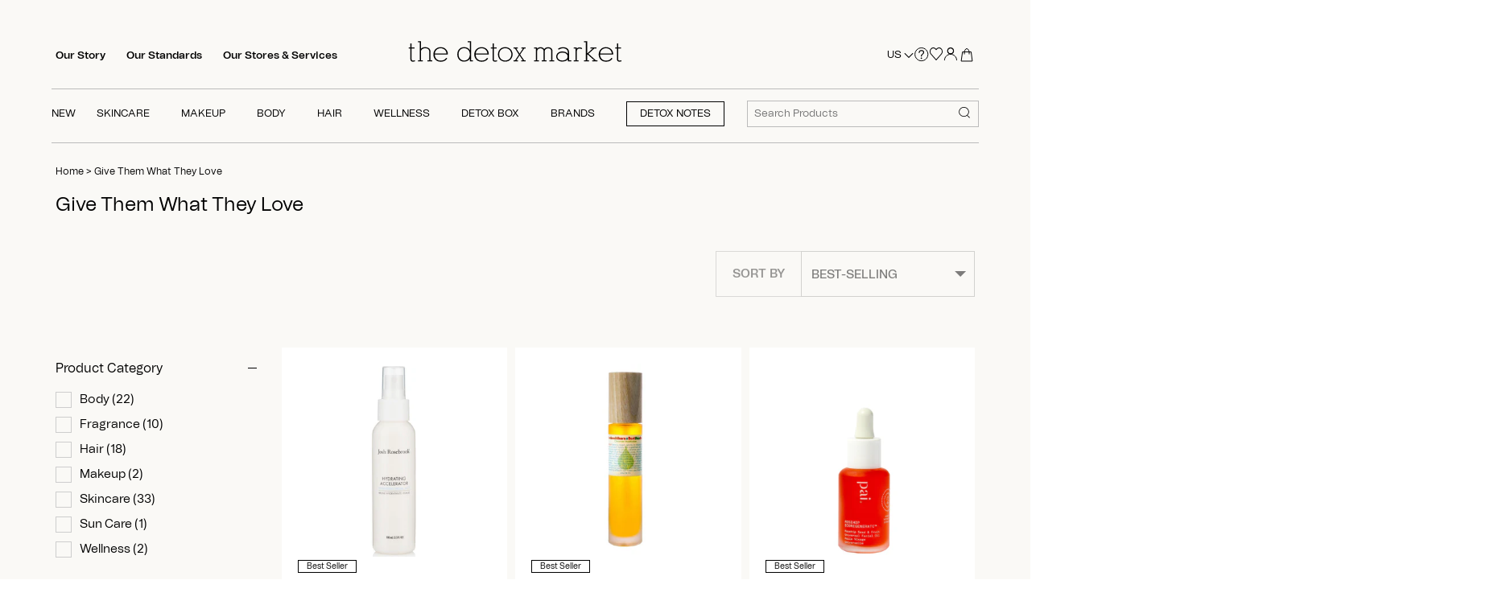

--- FILE ---
content_type: text/html; charset=utf-8
request_url: https://www.thedetoxmarket.com/collections/give-them-what-they-love
body_size: 95458
content:
<!doctype html>
<html class="no-js" lang="en">
  <script src="https://ajax.googleapis.com/ajax/libs/jquery/3.7.1/jquery.min.js"></script>
  <head>
    <!-- heatmap.com snippet -->
    <script>
      (function() {
      var _heatmap_paq = window._heatmap_paq || [];
      var heatUrl = window.heatUrl = "https://dashboard.heatmap.com/";
      function heatLoader(url, item) {
      if(typeof handleSinglePagedWebsite !== 'undefined' && item == 'prep') return true;
      var s = document.createElement("script"); s.type = "text/javascript";
      s.src = url; s.async = false; s.defer = true; document.head.appendChild(s);
      }
      heatLoader(heatUrl+"preprocessor.min.js?sid=2748", "prep");
      setTimeout(function() {
      if(typeof _heatmap_paq !== "object" || _heatmap_paq.length == 0) {
      _heatmap_paq.push(["setTrackerUrl", heatUrl+"heatmap.php"]);
      heatLoader(heatUrl+"heatmap-light.min.js?sid=2748", "heat");
      }
      }, 1000);
      })();
    </script>
    <!-- End heatmap.com snippet Code -->
    <link rel="stylesheet" href="https://unpkg.com/swiper/swiper-bundle.min.css">
    <script src="https://unpkg.com/swiper/swiper-bundle.min.js"></script>

    

    
    <script>
      let nodes = [];
    </script>
    
      <script>
        const observer = new MutationObserver(mutations => {
          mutations.forEach(({ addedNodes }) => {
            addedNodes.forEach(node => {
              // For each added script tag
              if (node.nodeType === 1 && node.tagName === 'SCRIPT') {
                const src = node.src || '';
                const type = node.type;

                if (node.innerText.includes('window.BOOMR') || node.innerText.includes('document.cookie.match')) {
                  nodes.push(node);
                  node.type = 'noscript-s';

                  // Unnecessary, but cleaner: remove the node from the DOM
                  if (node.parentElement) {
                    node.parentElement.removeChild(node);
                  }

                }
              }
            })
          })
        });

          // Starts the monitoring
          observer.observe(document.documentElement, {
            childList: true,
            subtree: true
          });
      </script>
      <script type="noscript-s">
        for (let i = 0; i < nodes.length; i++) {
          let script = document.createElement('script');
          script.innerHTML = nodes[i].innerHTML;
          document.querySelector('body').appendChild(script);
          console.log("Nodes",nodes[i]);
        }
      </script>
    
    <script>
      let isLOAD = false;
    </script>

    
    

    








   <link rel="amphtml" href="https://www.thedetoxmarket.com/a/s/collections/give-them-what-they-love">



    <!-- Canopy 4.2.0 -->

    
    
    
      <link rel="preload" as="image" href="//www.thedetoxmarket.com/cdn/shop/products/HA3.3OWP_340x.jpg?v=1674172270">
      <style>
          
      </style>
    

    

    

    <meta charset="utf-8" />
<meta name="viewport" content="width=device-width,initial-scale=1.0" />
<meta http-equiv="X-UA-Compatible" content="IE=edge">

<link rel="preconnect" href="https://cdn.shopify.com" crossorigin><link rel="preconnect" href="https://fonts.shopify.com" crossorigin><link rel="preconnect" href="https://monorail-edge.shopifysvc.com">
<link rel="canonical" href="https://www.thedetoxmarket.com/collections/give-them-what-they-love" /><link rel="shortcut icon" href="//www.thedetoxmarket.com/cdn/shop/files/favicon_c5abd080-3c43-421b-ae56-407af898cf55.png?v=1650605265" type="image/png" />




    <meta name="theme-color" content="#000000">
    <meta name="google-site-verification" content="41scjs6IvJFThHUToEpWl0YR0-Ya8r4Gusl2CTruz6c">
    <meta name="msvalidate.01" content="DCD23E25689EE456D565144C0A91D909">

    <!-- Google Tag Manager -->
    <!--
      <script>
          (function(w,d,s,l,i){w[l]=w[l]||[];w[l].push({'gtm.start':
                                                        new Date().getTime(),event:'gtm.js'});var f=d.getElementsByTagName(s)[0],
              j=d.createElement(s),dl=l!='dataLayer'?'&l='+l:'';j.async=true;j.src=
                'https://www.googletagmanager.com/gtm.js?id='+i+dl;f.parentNode.insertBefore(j,f);
                              })(window,document,'script','dataLayer','GTM-KRDNXX9');
      </script>
    -->
    <!-- End Google Tag Manager -->

    
      <title>
        Give Them What They Love
        
        
         | The Detox Market
      </title>
    

    <meta property="og:site_name" content="The Detox Market">
<meta property="og:url" content="https://www.thedetoxmarket.com/collections/give-them-what-they-love">
<meta property="og:title" content="Give Them What They Love">
<meta property="og:type" content="product.group">
<meta property="og:description" content="The worlds best clean beauty marketplace. We offer premium, organic, vegan skincare, makeup, and cosmetics at the best price. Green beauty found here at The Detox Market. "><meta name="twitter:site" content="@TheDetoxMarket"><meta name="twitter:card" content="summary_large_image">
<meta name="twitter:title" content="Give Them What They Love">
<meta name="twitter:description" content="The worlds best clean beauty marketplace. We offer premium, organic, vegan skincare, makeup, and cosmetics at the best price. Green beauty found here at The Detox Market. ">


    <style>
  .js .cc-accordion-item[open]:not(.is-closing) .cc-accordion-item__content {
    transform: translateY(0px);
    opacity: 1;
}
  body.template-collection a.quick-buy.btn {
    opacity: 0.5;
    pointer-events: none;
}
 body.template-collection button.btn.product-add {
    opacity: 0.5;
    pointer-events: none;
}
  body.template-product button.btn.product-add {
    opacity: 0.5;
    pointer-events: none;
  }
  body.template-product .thumbnail{
    opacity: 0.5;
    pointer-events: none;
  }
  body.template-collection span.filter {
    opacity: 0.5;
    pointer-events: none;
  }
  body.template-product.activee button.btn.product-add {
    opacity: 1;
    pointer-events: all;
  }
  body.template-collection.activee button.btn.product-add {
    opacity: 1;
    pointer-events: all;
}
  body.template-product.activee .slick-track .thumbnail.slick-slide{
    opacity: 1;
    pointer-events: all;
  }
  body.template-collection.activee span.filter {
    opacity: 1;
    pointer-events: all;
  }
  body.template-collection.activee a.quick-buy.btn {
    opacity: 1;
    pointer-events: all;
}
  .input-checkbox,.input-radio{
    min-height: auto;
  }
  .quickbuy-form .placeholder {
    display: none !important;
  }
</style>



  <style>
    .feature-subheader, .image-overlay .inner .line-1 {
    font-family: "Tomato Grotesk" !important;
    }
    .text-column__text.rte.align-center p, .rte.reading-width.align-center, .text-column__button-row.align-center a {
    font-family: 'Tomato Grotesk' !important;
    font-weight: 400 !important;
    }
    @media (min-width: 768px){
    .product-grid.grid .column {
      padding: 20px !important;
    }
    }
    .rte > p:last-child {
      margin-bottom: 0;
    }
    h1,.image-overlay .line-1{font-size:2em;margin:0.67em 0;}
    *,*:before,*:after{-moz-box-sizing:border-box;-webkit-box-sizing:border-box;box-sizing:border-box;}
    h1,.image-overlay .line-1{font-size:24px;}
    h1,.image-overlay .line-1{font-family:-apple-system, BlinkMacSystemFont, Segoe UI, Roboto, Ubuntu, Helvetica Neue, sans-serif, Apple Color Emoji, Segoe UI Emoji, Segoe UI Symbol;font-weight:400;font-style:normal;line-height:1.4em;color:#000000;margin:0 0 0.7em;padding:0;}
    .container{margin:0 auto;max-width:1440px;width:90%;padding-left:20px;padding-right:20px;}
    @media (max-width: 767px){
    .container{width:auto;}
    }
    .rimage-outer-wrapper{margin-left:auto;margin-right:auto;background-repeat:no-repeat;background-size:cover;background-position:center center;}
    .rimage-wrapper{position:relative;transition:background 150ms;}
    .has-tint{position:relative;overflow:hidden;}
    .has-tint::after{content:"";pointer-events:none;position:absolute;top:0;left:0;width:100%;height:100%;opacity:1;background-color:rgba(65, 36, 26, 0.15);}
    .has-tint.has-tint--standard::after{background:none;background-color:rgba(65, 36, 26, 0.15);}
    .has-tint .image-overlay{z-index:1;color:#ffffff;overflow:hidden;}
    .image-overlay{position:absolute;top:0;left:0;width:100%;height:100%;text-align:center;display:flex;align-items:center;justify-content:center;}
    .image-overlay.overlay--h-left .inner{padding-top:20px;padding-bottom:20px;}
    @media (min-width: 768px){
    .image-overlay.overlay--h-left .inner{padding-top:40px;padding-bottom:40px;}
    }
    @media (min-width: 900px){
    .image-overlay.overlay--h-left .inner{padding-top:55px;padding-bottom:55px;}
    }
    @media (min-width: 1441px){
    .image-overlay.overlay--h-left .inner{padding-top:75px;padding-bottom:75px;}
    }
    .image-overlay.overlay--h-left{justify-content:flex-start;text-align:left;}
    .image-overlay.overlay--h-left .line-1{max-width:800px;}
    .image-overlay .line-1{font-size:43px;line-height:1.2em;padding:0;margin:0 0 20px;color:inherit;}
    @media (min-width: 768px){
    .image-overlay .line-1.line-1--large{line-height:1.3em;}
    }
    .image-overlay .line-1:last-child{margin-bottom:0;}
    @media (min-width: 768px){
    .collection-header.cc-banner .line-1{font-size:34px;}
    }
    .collection-header.cc-banner.height--natural .image-overlay{position:relative;}
    .collection-header.cc-banner.height--natural .image-overlay .inner{padding-top:2.5em;padding-bottom:2.5em;}
    @media (min-width: 768px){
    .collection-header.cc-banner.height--natural .image-overlay .inner{padding-top:2.5em;padding-bottom:2.5em;}
    }
    @media (min-width: 1441px){
    .collection-header.cc-banner.height--natural .image-overlay .inner{padding-top:5vw;padding-bottom:5vw;}
    }
    .collection-header.cc-banner.height--natural .rimage-outer-wrapper{position:absolute;top:0;left:0;right:0;bottom:0;background-size:cover;background-position:center center;}
    @media (min-width: 768px){
    .collection-header{margin-bottom:2em;}
    }
    @media (max-width: 959px){
    h1,.image-overlay .line-1{font-size:22px;}
    .image-overlay .line-1{font-size:26px;}
    }
    @media (max-width: 900px){
    .container{width:95%;}
    }
    @media (max-width: 767px){
    .container{width:100%;padding-left:20px;padding-right:20px;}
    .collection-header.cc-banner{margin-left:-20px;margin-right:-20px;}
    .collection-header.cc-banner .line-1{margin-bottom:0.3em;}
    }
    /*! CSS Used from: https://cdn.shopify.com/s/files/1/0067/3362/t/301/assets/custom.css?v=163743017008881221321682949145 */
    h1,.image-overlay .line-1{font-family:"Tomato Grotesk",BlinkMacSystemFont,Segoe UI,Roboto,Ubuntu,Helvetica Neue,sans-serif,Apple Color Emoji,Segoe UI Emoji,Segoe UI Symbol!important;}
    @media (min-width: 992px){
    .collection-page .line-1{font-size:40px;}
    }
     </style>





<style>
@font-face{font-family:'Tomato Grotesk';src:url('//www.thedetoxmarket.com/cdn/shop/t/473/assets/Tomato_Grotesk_Thin.eot?v=162333144695269272661725904787');src:url('//www.thedetoxmarket.com/cdn/shop/t/473/assets/Tomato_Grotesk_Thin.eot?%23iefix&v=162333144695269272661725904787') format('embedded-opentype'),url('//www.thedetoxmarket.com/cdn/shop/t/473/assets/Tomato_Grotesk_Thin.woff2?v=18492612038689543961725904788') format('woff2'),url('//www.thedetoxmarket.com/cdn/shop/t/473/assets/Tomato_Grotesk_Thin.woff?v=44685389968482850231725904787') format('woff');font-weight:100;font-style:normal;font-display:swap}@font-face{font-family:'Tomato Grotesk';src:url('//www.thedetoxmarket.com/cdn/shop/t/473/assets/Tomato_Grotesk_Extra_Light.eot?v=175664642774126842481725904787');src:url('//www.thedetoxmarket.com/cdn/shop/t/473/assets/Tomato_Grotesk_Extra_Light.eot?%23iefix&v=175664642774126842481725904787') format('embedded-opentype'),url('//www.thedetoxmarket.com/cdn/shop/t/473/assets/Tomato_Grotesk_Extra_Light.woff2?v=88392038743906409351725904788') format('woff2'),url('//www.thedetoxmarket.com/cdn/shop/t/473/assets/Tomato_Grotesk_Extra_Light.woff?v=66501371367568498721725904787') format('woff');font-weight:200;font-style:normal;font-display:swap}@font-face{font-family:'Tomato Grotesk';src:url('//www.thedetoxmarket.com/cdn/shop/t/473/assets/Tomato_Grotesk_Light.eot?v=43354028800292938721725904788');src:url('//www.thedetoxmarket.com/cdn/shop/t/473/assets/Tomato_Grotesk_Light.eot?%23iefix&v=43354028800292938721725904788') format('embedded-opentype'),url('//www.thedetoxmarket.com/cdn/shop/t/473/assets/Tomato_Grotesk_Light.woff2?v=35126553361599777921725904787') format('woff2'),url('//www.thedetoxmarket.com/cdn/shop/t/473/assets/Tomato_Grotesk_Light.woff?v=2946449008803252381725904788') format('woff');font-weight:300;font-style:normal;font-display:swap}@font-face{font-family:'Tomato Grotesk';src:url('//www.thedetoxmarket.com/cdn/shop/t/473/assets/Tomato_Grotesk_Regular.eot?v=169639385440002326551725904790');src:url('//www.thedetoxmarket.com/cdn/shop/t/473/assets/Tomato_Grotesk_Regular.eot?%23iefix&v=169639385440002326551725904790') format('embedded-opentype'),url('//www.thedetoxmarket.com/cdn/shop/t/473/assets/Tomato_Grotesk_Regular.woff2?v=111313423504250513881725904788') format('woff2'),url('//www.thedetoxmarket.com/cdn/shop/t/473/assets/Tomato_Grotesk_Regular.woff?v=149463751842892547521725904787') format('woff');font-weight:400;font-style:normal;font-display:swap}@font-face{font-family:'Tomato Grotesk';src:url('//www.thedetoxmarket.com/cdn/shop/t/473/assets/Tomato_Grotesk_Medium.eot?v=101352775371672146911725904788');src:url('//www.thedetoxmarket.com/cdn/shop/t/473/assets/Tomato_Grotesk_Medium.eot?%23iefix&v=101352775371672146911725904788') format('embedded-opentype'),url('//www.thedetoxmarket.com/cdn/shop/t/473/assets/Tomato_Grotesk_Medium.woff2?v=175987540931994688231725904787') format('woff2'),url('//www.thedetoxmarket.com/cdn/shop/t/473/assets/Tomato_Grotesk_Medium.woff?v=20507834173569258671725904788') format('woff');font-weight:500;font-style:normal;font-display:swap}@font-face{font-family:'Tomato Grotesk';src:url('//www.thedetoxmarket.com/cdn/shop/t/473/assets/Tomato_Grotesk_Semibold.eot?v=143811068956133761321725904789');src:url('//www.thedetoxmarket.com/cdn/shop/t/473/assets/Tomato_Grotesk_Semibold.eot?%23iefix&v=143811068956133761321725904789') format('embedded-opentype'),url('//www.thedetoxmarket.com/cdn/shop/t/473/assets/Tomato_Grotesk_Semibold.woff2?v=75496320805456071141725904788') format('woff2'),url('//www.thedetoxmarket.com/cdn/shop/t/473/assets/Tomato_Grotesk_Semibold.woff?v=308126330255416181725904789') format('woff');font-weight:600;font-style:normal;font-display:swap}@font-face{font-family:'Tomato Grotesk';src:url('//www.thedetoxmarket.com/cdn/shop/t/473/assets/Tomato_Grotesk_Bold.eot?v=184183564472404269831725904789');src:url('//www.thedetoxmarket.com/cdn/shop/t/473/assets/Tomato_Grotesk_Bold.eot?%23iefix&v=184183564472404269831725904789') format('embedded-opentype'),url('//www.thedetoxmarket.com/cdn/shop/t/473/assets/Tomato_Grotesk_Bold.woff2?v=41006078975415266791725904788') format('woff2'),url('//www.thedetoxmarket.com/cdn/shop/t/473/assets/Tomato_Grotesk_Bold.woff?v=173255710253728621725904788') format('woff');font-weight:700;font-style:normal;font-display:swap}@font-face{font-family:'Tomato Grotesk';src:url('//www.thedetoxmarket.com/cdn/shop/t/473/assets/Tomato_Grotesk_Extra_Bold.eot?v=72607578252350237521725904788');src:url('//www.thedetoxmarket.com/cdn/shop/t/473/assets/Tomato_Grotesk_Extra_Bold.eot?%23iefix&v=72607578252350237521725904788') format('embedded-opentype'),url('//www.thedetoxmarket.com/cdn/shop/t/473/assets/Tomato_Grotesk_Extra_Bold.woff2?v=73567690189103731481725904787') format('woff2'),url('//www.thedetoxmarket.com/cdn/shop/t/473/assets/Tomato_Grotesk_Extra_Bold.woff?v=160058663295074268421725904788') format('woff');font-weight:800;font-style:normal;font-display:swap}@font-face{font-family:'Tomato Grotesk';src:url('//www.thedetoxmarket.com/cdn/shop/t/473/assets/Tomato_Grotesk_Black.eot?v=179621915515829359171725904787');src:url('//www.thedetoxmarket.com/cdn/shop/t/473/assets/Tomato_Grotesk_Black.eot?%23iefix&v=179621915515829359171725904787') format('embedded-opentype'),url('//www.thedetoxmarket.com/cdn/shop/t/473/assets/Tomato_Grotesk_Black.woff2?v=184411353847544771631725904788') format('woff2'),url('//www.thedetoxmarket.com/cdn/shop/t/473/assets/Tomato_Grotesk_Black.woff?v=106371662835917521551725904787') format('woff');font-weight:900;font-style:normal;font-display:swap}@font-face{font-family:'Tomato Grotesk Slanted';src:url('//www.thedetoxmarket.com/cdn/shop/t/473/assets/Tomato_Grotesk_Thin_Slanted.eot?v=82986465752034757431725904787');src:url('//www.thedetoxmarket.com/cdn/shop/t/473/assets/Tomato_Grotesk_Thin_Slanted.eot?%23iefix&v=82986465752034757431725904787') format('embedded-opentype'),url('//www.thedetoxmarket.com/cdn/shop/t/473/assets/Tomato_Grotesk_Thin_Slanted.woff2?v=12069705993377576301725904788') format('woff2'),url('//www.thedetoxmarket.com/cdn/shop/t/473/assets/Tomato_Grotesk_Thin_Slanted.woff?v=55184626923788831931725904788') format('woff');font-weight:100;font-style:normal;font-display:swap}@font-face{font-family:'Tomato Grotesk Slanted';src:url('//www.thedetoxmarket.com/cdn/shop/t/473/assets/Tomato_Grotesk_Extra_Light_Slanted.eot?v=41427375169364050301725904788');src:url('//www.thedetoxmarket.com/cdn/shop/t/473/assets/Tomato_Grotesk_Extra_Light_Slanted.eot?%23iefix&v=41427375169364050301725904788') format('embedded-opentype'),url('//www.thedetoxmarket.com/cdn/shop/t/473/assets/Tomato_Grotesk_Extra_Light_Slanted.woff2?v=38818133481920803091725904789') format('woff2'),url('//www.thedetoxmarket.com/cdn/shop/t/473/assets/Tomato_Grotesk_Extra_Light_Slanted.woff?v=132869720927118981441725904789') format('woff');font-weight:200;font-style:normal;font-display:swap}@font-face{font-family:'Tomato Grotesk Slanted';src:url('//www.thedetoxmarket.com/cdn/shop/t/473/assets/Tomato_Grotesk_Light_Slanted.eot?v=62578336702406730691725904787');src:url('//www.thedetoxmarket.com/cdn/shop/t/473/assets/Tomato_Grotesk_Light_Slanted.eot?%23iefix&v=62578336702406730691725904787') format('embedded-opentype'),url('//www.thedetoxmarket.com/cdn/shop/t/473/assets/Tomato_Grotesk_Light_Slanted.woff2?v=149519062865559247731725904787') format('woff2'),url('//www.thedetoxmarket.com/cdn/shop/t/473/assets/Tomato_Grotesk_Light_Slanted.woff?v=97418406640951103681725904787') format('woff');font-weight:300;font-style:normal;font-display:swap}@font-face{font-family:'Tomato Grotesk Slanted';src:url('//www.thedetoxmarket.com/cdn/shop/t/473/assets/Tomato_Grotesk_Regular_Slanted.eot?v=75328831983827623391725904788');src:url('//www.thedetoxmarket.com/cdn/shop/t/473/assets/Tomato_Grotesk_Regular_Slanted.eot?%23iefix&v=75328831983827623391725904788') format('embedded-opentype'),url('//www.thedetoxmarket.com/cdn/shop/t/473/assets/Tomato_Grotesk_Regular_Slanted.woff2?v=66531307308249072041725904788') format('woff2'),url('//www.thedetoxmarket.com/cdn/shop/t/473/assets/Tomato_Grotesk_Regular_Slanted.woff?v=6812845021972977291725904787') format('woff');font-weight:400;font-style:normal;font-display:swap}@font-face{font-family:'Tomato Grotesk Slanted';src:url('//www.thedetoxmarket.com/cdn/shop/t/473/assets/Tomato_Grotesk_Medium_Slanted.eot?v=182464918535285591391725904787');src:url('//www.thedetoxmarket.com/cdn/shop/t/473/assets/Tomato_Grotesk_Medium_Slanted.eot?%23iefix&v=182464918535285591391725904787') format('embedded-opentype'),url('//www.thedetoxmarket.com/cdn/shop/t/473/assets/Tomato_Grotesk_Medium_Slanted.woff2?v=56671657354574188591725904788') format('woff2'),url('//www.thedetoxmarket.com/cdn/shop/t/473/assets/Tomato_Grotesk_Medium_Slanted.woff?v=127796743747752201821725904787') format('woff');font-weight:500;font-style:normal;font-display:swap}@font-face{font-family:'Tomato Grotesk Slanted';src:url('//www.thedetoxmarket.com/cdn/shop/t/473/assets/Tomato_Grotesk_Semibold_Slanted.eot?v=43780292594254204391725904787');src:url('//www.thedetoxmarket.com/cdn/shop/t/473/assets/Tomato_Grotesk_Semibold_Slanted.eot?%23iefix&v=43780292594254204391725904787') format('embedded-opentype'),url('//www.thedetoxmarket.com/cdn/shop/t/473/assets/Tomato_Grotesk_Semibold_Slanted.woff2?v=168366798264688245301725904789') format('woff2'),url('//www.thedetoxmarket.com/cdn/shop/t/473/assets/Tomato_Grotesk_Semibold_Slanted.woff?v=123291903788059787351725904788') format('woff');font-weight:600;font-style:normal;font-display:swap}@font-face{font-family:'Tomato Grotesk Slanted';src:url('//www.thedetoxmarket.com/cdn/shop/t/473/assets/Tomato_Grotesk_Bold_Slanted.eot?v=61004172612239887271725904789');src:url('//www.thedetoxmarket.com/cdn/shop/t/473/assets/Tomato_Grotesk_Bold_Slanted.eot?%23iefix&v=61004172612239887271725904789') format('embedded-opentype'),url('//www.thedetoxmarket.com/cdn/shop/t/473/assets/Tomato_Grotesk_Bold_Slanted.woff2?v=59591398892230926581725904788') format('woff2'),url('//www.thedetoxmarket.com/cdn/shop/t/473/assets/Tomato_Grotesk_Bold_Slanted.woff?v=82135396379661975421725904787') format('woff');font-weight:700;font-style:normal;font-display:swap}@font-face{font-family:'Tomato Grotesk Slanted';src:url('//www.thedetoxmarket.com/cdn/shop/t/473/assets/Tomato_Grotesk_Extra_Bold_Slanted.eot?v=11455637744838618741725904787');src:url('//www.thedetoxmarket.com/cdn/shop/t/473/assets/Tomato_Grotesk_Extra_Bold_Slanted.eot?%23iefix&v=11455637744838618741725904787') format('embedded-opentype'),url('//www.thedetoxmarket.com/cdn/shop/t/473/assets/Tomato_Grotesk_Extra_Bold_Slanted.woff2?v=3107115812172081621725904788') format('woff2'),url('//www.thedetoxmarket.com/cdn/shop/t/473/assets/Tomato_Grotesk_Extra_Bold_Slanted.woff?v=61025892253749801641725904789') format('woff');font-weight:800;font-style:normal;font-display:swap}@font-face{font-family:'Tomato Grotesk Slanted';src:url('//www.thedetoxmarket.com/cdn/shop/t/473/assets/Tomato_Grotesk_Black_Slanted.eot?v=91784962769447887601725904787');src:url('//www.thedetoxmarket.com/cdn/shop/t/473/assets/Tomato_Grotesk_Black_Slanted.eot?%23iefix&v=91784962769447887601725904787') format('embedded-opentype'),url('//www.thedetoxmarket.com/cdn/shop/t/473/assets/Tomato_Grotesk_Black_Slanted.woff2?v=151038566228857656571725904788') format('woff2'),url('//www.thedetoxmarket.com/cdn/shop/t/473/assets/Tomato_Grotesk_Black_Slanted.woff?v=74893346399159777701725904787') format('woff');font-weight:900;font-style:normal;font-display:swap}@font-face{font-family:'Tomato Grotesk VF';src:url('//www.thedetoxmarket.com/cdn/shop/t/473/assets/Tomato_Grotesk_VF.eot?v=9681637710603954121725904788');src:url('//www.thedetoxmarket.com/cdn/shop/t/473/assets/Tomato_Grotesk_VF.eot?%23iefix&v=9681637710603954121725904788') format('embedded-opentype'),url('//www.thedetoxmarket.com/cdn/shop/t/473/assets/Tomato_Grotesk_VF.woff2?v=179084019606672459581725904789') format('woff2'),url('//www.thedetoxmarket.com/cdn/shop/t/473/assets/Tomato_Grotesk_VF.woff?v=62239697259667468251725904787') format('woff');font-weight:400;font-style:normal;font-display:swap}
</style>


    
      <style>
/*! CSS Used from: https://cdn.shopify.com/s/files/1/0067/3362/t/301/assets/styles.css?v=43262968611288187711682949145 ; media=all */
@media all{
details,footer,header,nav,section,summary{display:block;}
[hidden]{display:none;}
html{font-size:100%;-webkit-text-size-adjust:100%;-ms-text-size-adjust:100%;}
html,button,input,select{font-family:sans-serif;}
body{margin:0;}
a:active,a:hover{outline:0;}
h1{font-size:2em;margin:0.67em 0;}
h2{font-size:1.5em;margin:0.83em 0;}
b,strong{font-weight:bold;}
p{margin:1em 0;}
ul{margin:1em 0;}
ul{padding:0 0 0 40px;}
nav ul{list-style:none;list-style-image:none;}
img{border:0;-ms-interpolation-mode:bicubic;}
svg:not(:root){overflow:hidden;}
form{margin:0;}
button,input,select{font-size:100%;margin:0;vertical-align:baseline;*vertical-align:middle;}
button,input{line-height:normal;}
button{-webkit-appearance:button;cursor:pointer;*overflow:visible;}
input[type=checkbox]{box-sizing:border-box;padding:0;*height:13px;*width:13px;}
*,*:before,*:after{-moz-box-sizing:border-box;-webkit-box-sizing:border-box;box-sizing:border-box;}
body{font-family:-apple-system, BlinkMacSystemFont, Segoe UI, Roboto, Ubuntu, Helvetica Neue, sans-serif, Apple Color Emoji, Segoe UI Emoji, Segoe UI Symbol;font-weight:400;font-style:normal;font-size:15px;line-height:1.4em;color:#000000;overflow-x:hidden;-moz-font-feature-settings:"liga";-moz-osx-font-smoothing:grayscale;-webkit-font-feature-settings:"liga";-webkit-font-smoothing:antialiased;}
h1{font-size:24px;}
h2,.h2{font-size:22px;}
.h4{font-size:17px;}
.h5{font-size:17px;}
h1,h2{font-family:-apple-system, BlinkMacSystemFont, Segoe UI, Roboto, Ubuntu, Helvetica Neue, sans-serif, Apple Color Emoji, Segoe UI Emoji, Segoe UI Symbol;font-weight:400;font-style:normal;line-height:1.4em;color:#000000;margin:0 0 0.7em;padding:0;}
a{text-decoration:none;color:inherit;transition:background-color 120ms, color 120ms, border-color 120ms;}
a:hover{color:#000000;}
a:hover svg,a:hover svg g{fill:#000000;}
a:focus{color:#000000;}
a svg,a svg g{transition:fill 120ms;}
p{margin:0 0 1em;}
input{font-family:inherit;font-size:1em;line-height:1.2em;color:#000000;border:1px solid #c6c5c2;background:#faf9f6;padding:9px 0.8em;max-width:100%;width:432px;min-height:32px;border-radius:0px;-webkit-appearance:none;}
input[type=checkbox]{width:auto;height:auto;min-height:0;-webkit-appearance:checkbox;}
select{cursor:pointer;max-width:100%;}
label{display:block;color:#000000;font-size:90%;line-height:1.2em;font-weight:normal;margin:0 0 0.5em;}
button,.btn,.button{-webkit-appearance:none;display:inline-block;background:#000000;color:#ffffff;border:1px solid #000000;height:auto;width:auto;padding:12px 1.4em;font-family:inherit;font-size:1em;line-height:1.2em;font-weight:400;vertical-align:middle;text-align:center;border-radius:0px;transition:opacity 200ms, background-color 150ms, border-color 150ms, filter 200ms, -webkit-filter 200ms;text-transform:uppercase;font-size:0.9em;letter-spacing:0.01em;line-height:1.2em;}
.btn.btn--secondary,.button.alt{background:#ffffff;color:#000000;}
.btn.btn--secondary:hover,.button.alt:hover{background:#e6e6e6;color:#000000;}
.btn.btn--secondary{border-color:#000000;}
.btn.btn--secondary:hover{border-color:#000000;}
button:hover,button:focus,.btn:hover,.btn:focus,.button:hover,.button:focus{border-color:#1a1a1a;background:#1a1a1a;color:#ffffff;}
ul.plain{padding:0;}
ul.plain li{list-style:none;}
ul.inline li{display:inline;}
.rte{zoom:1;line-height:1.6em;word-wrap:break-word;}
.rte:before{content:"";display:table;}
.rte:after{content:"";display:table;clear:both;}
.rte a{color:#000000;}
.rte a:hover{color:#000000;}
img,iframe{max-width:100%;}
img{height:auto;vertical-align:top;}
svg{width:16px;height:16px;fill:#000000;vertical-align:middle;transition:fill 100ms;}
svg g{fill:#000000;transition:fill 100ms;}
.mobile-only{display:block!important;}
@media (min-width: 768px){
.mobile-only{display:none!important;}
}
.desktop-only{display:none!important;}
@media (min-width: 768px){
.desktop-only{display:block!important;}
}
.container{margin:0 auto;max-width:1440px;width:90%;padding-left:20px;padding-right:20px;}
.reading-column{margin-left:auto;margin-right:auto;width:800px;max-width:100%;}
.row{zoom:1;margin-left:-20px;margin-right:-20px;}
.row:before{content:"";display:table;}
.row:after{content:"";display:table;clear:both;}
.column{float:left;padding-left:20px;padding-right:20px;}
.column.quarter{width:25%;}
.column.flex.max-cols-3{width:33.33333%;}
.grid .column{margin-bottom:30px;}
.grid .column.flex.max-cols-3:nth-child(3n+1){clear:left;}
.product-grid.grid{display:flex;flex-wrap:wrap;margin-left:-10px;}
@media (min-width: 768px){
.product-grid.grid{margin-bottom:-10px;}
}
@media (min-width: 768px){
.product-grid.grid{margin-right:-10px!important;}
}
@media (max-width: 767px){
.product-grid.grid{margin-right:-10px!important;}
.product-block .price .from{display: none;}
}
.product-grid.grid .column{margin-bottom:0;padding:10px;min-width:175px;flex:0 0 auto;}
@media (min-width: 768px){
.product-grid.grid .column{flex-grow:1;}
}
.product-grid.grid .column.product-block--flex-spacer{padding-top:0;padding-bottom:0;}
@media (min-width: 768px){
.product-grid.grid .column{margin-right:10px;margin-bottom:10px!important;}
}
.product-grid.grid .product-block--flex-spacer{margin-bottom:0!important;padding-bottom:0!important;border:0!important;box-shadow:none!important;visibility:hidden;}
@media (max-width: 767px){
.product-grid.grid{margin-left:-10px;margin-right:-10px;}
.product-grid.grid .column:not(.product-block--flex-spacer){min-width:0;margin-right:0;}
.product-grid.grid .column:not(.product-block--flex-spacer):not(.product-block--gutter-0){padding:20px;}
.product-grid.grid .column:not(.product-block--flex-spacer):not(.product-block--gap-0){margin-bottom:10px;margin-right:10px;}
}
@media (min-width: 768px){
.product-grid.grid .column.flex.max-cols-3{width:calc(33.33333% - 10px);}
}
@media (max-width: 960px){
.column.flex.max-cols-3{width:50%;}
.grid .column.flex.max-cols-3:nth-child(3n+1){clear:none;}
.grid .column.flex.max-cols-3:nth-child(2n+1){clear:left;}
}
@media (max-width: 767px){
.container{width:auto;}
.column{margin-bottom:20px;}
.column.quarter{width:100%;}
.column.flex.min-cols-2{width:calc(50% - 1px);}
.product-grid.grid .column.flex.min-cols-2:not(.product-block--gap-0){width:calc(50% - 10px);}
.grid .column.flex.min-cols-2:nth-child(3n+1),.grid .column.flex.min-cols-2:nth-child(4n+1){clear:none;}
.grid .column.flex.min-cols-2:nth-child(2n+1){clear:left;}
}
@media screen and (max-width: 479px){
.column.quarter,.column.flex.max-cols-3{float:none;width:100%;}
.column.min-cols-2,.column.flex.min-cols-2{float:left;width:50%;}
.grid .column.min-cols-2:nth-child(2n+1),.grid .column.flex.min-cols-2:nth-child(2n+1){clear:left;}
}
.cf{zoom:1;}
.cf:before{content:"";display:table;}
.cf:after{content:"";display:table;clear:both;}
.beside-svg{vertical-align:middle;}
.align-center{text-align:center;}
.align-right{text-align:right;}
.visually-hidden{position:absolute!important;overflow:hidden;clip:rect(0 0 0 0);height:1px;width:1px;margin:-1px;padding:0;border:0;}
.skip-link:focus{position:absolute!important;overflow:auto;clip:auto;width:auto;height:auto;margin:0;color:#26262c;background-color:#fdfdfa;padding:10px;z-index:10000;transition:none;}
.use-alt-bg{background-color:#ffffff;color:#000000;}
.use-alt-bg h2{color:currentColor;border-color:currentColor;}
.cc-price-range{position:relative;}
.cc-price-range__input-row{margin:0px 0;display:flex;justify-content:space-between;}
.cc-price-range__input-container{position:relative;flex:0 0 auto;width:calc(50% - 0px);}
.cc-price-range__input-currency-symbol{position:absolute;top:calc(50% - 0.5em + 0.5px);left:1px;font-size:1em;line-height:1em;width:calc(15px + 1em - 2px);text-align:right;}
.cc-price-range .cc-price-range__input{width:100%;padding-left:calc(15px + 1em);padding-right:15px;}
.cc-price-range__bar{position:relative;margin:30px 15px 10px;}
.cc-price-range__bar-inactive{height:2px;background:#e6e6e6;border-radius:2px;}
.cc-price-range__bar-active{position:absolute;left:0;top:0;right:0;height:100%;background:currentColor;border-radius:2px;}
.cc-price-range__control{position:absolute;left:0;top:-8px;margin-left:-9px;width:18px;height:18px;}
.cc-price-range__control::after{content:"";display:block;width:18px;height:18px;background:#ffffff;border:1px solid currentColor;border-radius:18px;cursor:pointer;transition:150ms transform ease-out;}
.cc-price-range__control:hover::after,.cc-price-range__control:focus::after{transform:scale(1.1);}
.cc-price-range__control::before{content:"";position:absolute;display:block;top:calc(50% - 22px);width:44px;height:44px;cursor:pointer;}
.cc-price-range__control--min::before{right:0;}
.cc-price-range__control--max::before{left:0;}
@media print{
p{orphans:3;widows:3;}
html,body{background-color:#fff;color:#000;}
.btn{display:none;}
}
.social-links{margin:0;}
.social-links .social-links__list{padding:0;margin:0;}
.social-links li{display:inline-block;margin:0.5em 1em;}
.social-links li:last-child{margin-right:0;}
.social-links a{display:inline-block;}
.social-links a:hover{opacity:0.8;}
.social-links svg{width:18px;height:18px;overflow:visible;}
.social-links svg,.social-links svg g{fill:#717171;}
.social-links img{width:auto;height:24px;vertical-align:middle;max-width:none;}
.border-top,.page-footer{border-top:1px solid #f5f5f5;}
.toolbar-container{background-color:#faf9f6;color:#000000;position:relative;z-index:101;}
.nav-container{display:none;background-color:#faf9f6;}
@media (min-width: 768px){
.nav-container{display:block;}
}
.toolbar{display:flex;flex-direction:row;align-items:center;width:100%;font-size:1em;}
.toolbar .toolbar-left,.toolbar .toolbar-center,.toolbar .toolbar-right{flex:1 0 auto;transition:opacity 0.4s;}
.toolbar.toolbar--three-cols .toolbar-left,.toolbar.toolbar--three-cols .toolbar-right{width:33.3%;}
.toolbar .toolbar-left{display:flex;align-items:center;}
.toolbar .toolbar-center{text-align:center;width:auto;}
@media (max-width: 1200px){
.toolbar .toolbar-center .toolbar-logo img{max-width:200px;}
}
.toolbar .toolbar-right{text-align:right;display:flex;flex-direction:row;align-items:center;justify-content:flex-end;flex-wrap:wrap;}
@media (max-width: 767px){
.toolbar.toolbar--three-cols-xs .toolbar-left,.toolbar.toolbar--three-cols-xs .toolbar-right{flex:0 1 88px!important;}
.toolbar.toolbar--three-cols-xs .toolbar-center{flex:1 0!important;}
}
.toolbar-logo{display:inline-block;margin:13px 0;}
@media (min-width: 768px){
.toolbar-logo{margin:20px 0;}
}
@media (max-width: 767px){
.toolbar-logo .logo{max-width:calc(100vw - 180px);}
}
.toolbar-icons{display:flex;align-items:center;position:relative;}
@media (min-width: 1200px){
.toolbar-icons{padding-left:15px;}
}
.toolbar-icons .toolbar-search,.toolbar-icons .toolbar-account,.toolbar-icons .toolbar-cart,.toolbar-icons .toolbar-question{height:55px;line-height:55px;width:36px;display:inline-block;text-align:center;}
.toolbar-icons .toolbar-cart{width:44px;}
.toolbar-icons .toolbar-search:hover,.toolbar-icons .toolbar-search:focus,.toolbar-icons .toolbar-account:hover,.toolbar-icons .toolbar-account:focus,.toolbar-icons .toolbar-cart:hover,.toolbar-icons .toolbar-cart:focus{color:currentColor;}
@media (min-width: 768px){
.toolbar-icons .toolbar-search:hover,.toolbar-icons .toolbar-search:focus,.toolbar-icons .toolbar-account:hover,.toolbar-icons .toolbar-account:focus,.toolbar-icons .toolbar-cart:hover,.toolbar-icons .toolbar-cart:focus{color:#585756;}
}
@media (max-width: 767px){
.toolbar-icons .toolbar-account,.toolbar-icons .toolbar-question{display:none;}
}
.toolbar-icons .toolbar-search svg{width:20px;height:20px;fill:none;}
.toolbar-icons .toolbar-account svg{fill:none;stroke:currentColor;width:20px;height:20px;}
.toolbar-icons .toolbar-wishlist svg{width:16px;height:16px;}
.toolbar-icons .toolbar-question svg{width:20px;height:20px;fill:none;}
.toolbar-icons .toolbar-cart{position:relative;white-space:nowrap;}
.toolbar-icons .toolbar-cart .current-cart{display:inline-block;position:relative;top:50%;transform:translateY(-50%);}
.toolbar-icons .toolbar-cart .current-cart:hover,.toolbar-icons .toolbar-cart .current-cart:focus{color:#585756;}
@media (max-width: 767px){
.main-search__container{width:100%;display:flex;}
}
@media (min-width: 768px){
.main-search__container{position:relative;display:inline-flex;}
}
@media (min-width: 1200px){
.main-search__container{min-width:400px;}
}
.main-search__form{display:flex;position:relative;z-index:1;margin:0 0 17px;border-radius:0px;width:100%;transition:max-width 0.5s, border-radius 0.2s, padding-right 0.4s;padding-right:45px;text-align:left;overflow:hidden;border:1px solid #000000;}
@media (min-width: 768px){
.main-search__form{margin:24px 0;}
}
.main-search__form input{position:relative;z-index:1;-moz-box-sizing:content-box;-webkit-box-sizing:content-box;box-sizing:content-box;border:none;background:transparent;padding:0;text-indent:15px;width:100%;height:38px;line-height:38px;transition:all 400ms;color:#000000;background:#faf9f6;border-top-right-radius:0;border-bottom-right-radius:0;font-weight:normal;flex:1 1;}
@media (max-width: 767px){
.main-search__form input{height:40px;line-height:40px;}
.mobile-search-form .main-search__form input{margin-right:0;}
}
body:not(.tab-used) .main-search__form input:focus{outline:none;box-shadow:none;}
.main-search__form button{cursor:pointer;z-index:2;width:46px;border:none;background:#000000;padding:0;position:absolute;right:0;bottom:0;display:inline-block;height:100%;transition:all 400ms;color:#ffffff;border-radius:0;}
.main-search__form button svg{width:16px;height:16px;position:absolute;transform:translate3d(-50%, -50%, 0);top:50%;left:50%;}
.main-search__form button svg,.main-search__form button svg g{fill:currentColor;}
.current-cart-icon{position:relative;top:-1px;display:inline-block;line-height:19px;}
.current-cart-icon svg{width:20px;height:20px;}
.current-cart-icon.current-cart-icon--basket2 svg{fill:none;margin-top:4px;}
.main-nav{position:relative;font-family:"Tomato Grotesk", -apple-system, BlinkMacSystemFont, Segoe UI, Roboto, Ubuntu, Helvetica Neue, sans-serif, Apple Color Emoji, Segoe UI Emoji, Segoe UI Symbol;font-weight:400;font-style:normal;font-size:13px;display:flex;text-transform:uppercase;}
.main-nav.align-center{justify-content:center;}
.main-nav > ul{display:flex;align-items:stretch;flex-wrap:wrap;}
.main-nav > ul > li{display:flex!important;align-items:center;}
.main-nav ul,.main-nav li{margin:0;padding:0;list-style:none;}
.main-nav .nav-item{display:inline-block;}
.main-nav .nav-item .nav-item-link{display:inline-block;padding:1.1em 1em;line-height:1.1em;color:#000000;position:relative;}
.main-nav .nav-item .nav-item-link:focus{color:#343434;}
.main-nav .nav-item:hover > .nav-item-link{color:#343434;text-decoration:underline;}
.main-nav .sub-nav{position:absolute;z-index:2;width:auto!important;top:100%;background:#faf9f6;text-align:left;font-size:13px;line-height:1.4em;transition:opacity 0.2s ease, visibility 0.2s ease;border:1px solid #f5f5f5;opacity:0;visibility:hidden;will-change:opacity, visibility;left:0;right:0;}
.main-nav .sub-nav a{display:block;}
.main-nav .sub-nav a:hover,.main-nav .sub-nav a:focus{color:#343434;}
.main-nav .sub-nav .sub-nav-item-link{display:block;padding:0.4em 0;line-height:1.3em;color:#000000;}
.main-nav .sub-nav-item-image{margin-bottom:0.5em;}
.main-nav .sub-nav-list{padding:0 0 calc(40px - 0.4em) 40px;}
.main-nav .nav-item.drop-uber{padding-right:1em;}
.main-nav .nav-item.drop-uber .sub-nav{width:100%;display:flex;justify-content:space-between;padding:36px 36px 0 36px;}
@media (min-width: 1025px){
html:not(.touch) .main-nav .nav-item.drop-uber .sub-nav{border:none;padding:40px 0 5px 0;}
html:not(.touch) .main-nav .nav-item.drop-uber .sub-nav:before{content:"";background-color:#faf9f6;position:absolute;top:0;right:-50vw;left:-50vw;bottom:0;z-index:-1;border-top:1px solid #f5f5f5;border-bottom:1px solid #f5f5f5;}
}
.main-nav .nav-item.drop-uber .sub-nav-links-column{display:flex;flex-wrap:wrap;align-content:flex-start;flex-grow:0;flex-shrink:0;width:100%;padding:0;max-height:60vh;overflow:auto;}
.main-nav .nav-item.drop-uber .sub-nav-links-column-grid-wrapper{margin-left:-40px;display:flex;flex-wrap:wrap;align-content:flex-start;width:100%;}
.main-nav .nav-item.drop-uber .sub-nav-links-column--beside-images{width:40%;}
.main-nav .nav-item.drop-uber .sub-nav-links-column--beside-images .sub-nav-list{width:50%;}
.main-nav .nav-item.drop-uber .sub-nav-links-column--beside-1-images{width:75%;}
.main-nav .nav-item.drop-uber .sub-nav-links-column--beside-1-images .sub-nav-list{width:25%;}
.main-nav .nav-item.drop-uber .sub-nav-images-column{display:flex;flex-wrap:wrap;align-content:flex-start;justify-content:flex-end;flex-grow:1;}
.main-nav .nav-item.drop-uber .sub-nav-images-column--count-1 .sub-nav-image-list{width:100%;}
.main-nav .nav-item.drop-uber .sub-nav-list{display:inline-block;vertical-align:top;width:20%;padding-bottom:36px;}
.main-nav .nav-item.drop-uber .sub-nav-list .sub-nav-item-title{font-family:-apple-system, BlinkMacSystemFont, Segoe UI, Roboto, Ubuntu, Helvetica Neue, sans-serif, Apple Color Emoji, Segoe UI Emoji, Segoe UI Symbol;font-size:1.2em;font-style:normal;font-weight:400;line-height:1.4em;color:#000000;display:block;margin:0 0 0.7em 0;transition:color 120ms;}
.main-nav .nav-item.drop-uber .sub-nav-list a:hover .sub-nav-item-title,.main-nav .nav-item.drop-uber .sub-nav-list a:focus .sub-nav-item-title{color:#343434;}
.main-nav .nav-item.drop-uber .sub-nav-image-list{width:33.33%;}
.main-nav .nav-item.drop-uber .sub-nav-image-list .sub-nav-item-link{padding:0;}
@media (max-width: 959px){
.main-nav .nav-item.drop-uber .sub-nav-links-column{width:100%;}
.main-nav .nav-item.drop-uber .sub-nav-links-column .sub-nav-list{width:33.33%;}
.main-nav .nav-item.drop-uber .sub-nav-links-column--beside-images{width:calc(67% + 40px);}
.main-nav .nav-item.drop-uber .sub-nav-links-column--beside-images .sub-nav-list{width:50%;}
.main-nav .nav-item.drop-uber .sub-nav-links-column--beside-images + .sub-nav-images-column .sub-nav-image-list{width:100%;}
}
.main-nav .nav-item.first .nav-item-link{padding-left:0;}
@media (max-width: 767px){
.logo img{vertical-align:middle;}
}
.logo .logo-desktop{display:none;}
@media (min-width: 768px){
.logo .logo-desktop{display:block;}
}
@media (min-width: 768px){
.logo .logo-mobile{display:none;}
}
.logo-nav{position:relative;z-index:100;}
.section{padding-top:2.5em;padding-bottom:2.5em;}
@media (min-width: 768px){
.section{padding-top:2.5em;padding-bottom:2.5em;}
}
.section.padless-top{padding-top:0;}
.section.padless-bottom{padding-bottom:0;}
.spaced{margin-top:2.5em;margin-bottom:2.5em;}
@media (min-width: 768px){
.spaced{margin-top:2.5em;margin-bottom:2.5em;}
}
.product-block{display:flex;flex-direction:column;}
.product-block .image .inner{background-color:#ffffff;}
.product-block .product-block__inner{display:flex;flex-direction:column;flex-grow:1;position:relative;}
.product-block .product-block__title-price{flex-grow:1;}
.product-block:not(.layout-align-beside) .product-block__title-price{display:flex;flex-direction:column;}
.product-block .image{position:relative;margin:0 0 0.5em;width:100%;}
.product-block .image > .inner{position:relative;text-align:center;}
.product-block .image > .inner > a{display:block;transition:opacity 300ms;}
.product-block .image--with-secondary .image__secondary{display:none;}
@media (min-width: 1025px){
.product-block .image--with-secondary .image__primary{transition:opacity 0.3s;}
.product-block .image--with-secondary .image__secondary{display:block;position:absolute;top:0;left:0;width:100%;height:100%;opacity:0;transition:opacity 0.3s;}
.product-block .image--with-secondary .image__secondary .rimage-outer-wrapper{position:absolute;top:0;left:0;width:100%;height:100%;}
}
.product-block .title{display:block;color:inherit;padding-top:0.1em;margin:0 0 0.2em;font-weight:500;}
.product-block .vendor{font-size:80%;font-weight:500;word-break:break-word;}
.product-block .price .amount{font-family:-apple-system, BlinkMacSystemFont, Segoe UI, Roboto, Ubuntu, Helvetica Neue, sans-serif, Apple Color Emoji, Segoe UI Emoji, Segoe UI Symbol;font-size:1em;color:#000000;line-height:1em;}
.product-block .price .amount{white-space:nowrap;}
@media (min-width: 1025px){
.product-block:hover .image--with-secondary .image__primary{opacity:0;transition-delay:150ms;}
.product-block:hover .image--with-secondary .image__secondary{opacity:1;}
}
.product-block .product-form,.product-block .qty-adjuster-container{margin-top:1em;}
.product-add{position:relative;transition:width 0.3s, opacity 0.3s, visibility 0.3s, background 0.3s, border-color 0.3s;}
.product-add .button-text{transition:opacity 500ms ease;}
.product-add .loading-spinner{position:absolute;top:50%;left:50%;margin-left:-0.5em;margin-top:-0.5em;opacity:0;transition:opacity 0.3s;}
.product-add .added-to-cart-check{transition:opacity 0.2s;opacity:0;}
.product-add .added-to-cart-check:after{height:15px;width:8px;transform-origin:left top;border-right:2px solid #ffffff;border-top:2px solid #ffffff;content:"";left:50%;top:50%;position:absolute;margin-top:-2px;transform:scaleX(-1) rotate(135deg) translateX(-50%) translateY(-50%);}
.product-grid.grid{margin-left:0;margin-right:0;padding-left:1px;}
.product-grid.grid .product-block:not(.product-block--flex-spacer){background-color:#ffffff;}
.product-grid.grid .product-block .quick-buy.btn:not(.round-button),.product-grid.grid .product-block .product-add{width:100%;}
.rimage-outer-wrapper{margin-left:auto;margin-right:auto;background-repeat:no-repeat;background-size:cover;background-position:center center;}
.rimage-outer-wrapper[data-parent-fit=contain]{background-size:contain;}
.lazyload--placeholder{background:rgba(0, 0, 0, 0.05);}
.lazyload--placeholder img:not([src]){visibility:hidden;}
.rimage-wrapper{position:relative;transition:background 150ms;}
.rimage-wrapper .rimage__image{position:absolute;top:0;left:0;width:100%;height:100%;object-fit:contain;}
.rimage-wrapper .rimage__image.cover{object-fit:cover;}
.use-alt-bg{padding-top:2.5em!important;padding-bottom:2.5em!important;}
@media (min-width: 768px){
.use-alt-bg{padding-top:2.5em!important;padding-bottom:2.5em!important;}
}
#content{margin-bottom:0;}
@media (min-width: 768px){
.template-collection .product-grid.grid{margin-bottom:0;}
}
@media (max-width: 767px){
.template-collection #content .shopify-section:first-child .collection-page{margin-top:0!important;}
}
#content .border-top{border-top-color:#f5f5f5;}
#content .border-top{border-top:transparent;}
#content .section{margin-top:2.5em;margin-bottom:2.5em;padding-top:0;padding-bottom:0;}
@media (min-width: 768px){
#content .section{margin-top:2.5em;margin-bottom:2.5em;}
}
#content .shopify-section.last-full-width-section .full-width-section{margin-bottom:0;}
.page-footer{padding:4em 0 2em 0;background:#f5f1eb;color:#000000;}
@media (min-width: 768px){
.page-footer{padding-bottom:2em;}
}
.page-footer ul{margin:0 0 2em;}
@media (max-width: 767px){
.page-footer .mailing-list .inline-input-button{width:100%;}
}
.page-footer .mailing-list input[type=email]{width:400px;}
.page-footer .mailing-list .input-row{margin-bottom:0;}
.page-footer .social-links{margin:0.6em 0 0;}
.page-footer .rte{margin-bottom:1em;}
.page-footer .rte a{border-bottom:1px solid rgba(0, 0, 0, 0.5);}
.page-footer .rte a:hover{color:#000000;border-bottom-color:#000000;}
.page-footer a{color:#000000;border-bottom:1px solid transparent;}
.page-footer a:hover,.page-footer a:focus{border-bottom-color:rgba(0, 0, 0, 0.5);}
.page-footer .social-links a{border:none;}
.page-footer .social-links a svg,.page-footer .social-links a svg g{fill:currentColor;}
.page-footer .social-links a:hover svg,.page-footer .social-links a:hover svg g,.page-footer .social-links a:focus svg,.page-footer .social-links a:focus svg g{fill:currentColor;}
.page-footer .footer-lower{font-size:0.8em;line-height:1.4em;color:#717171;margin:1.5em 0;}
.page-footer .footer-lower .footer-lower-nav ul{margin-bottom:0;}
.page-footer .footer-lower a{color:#717171;}
@media (max-width: 767px){
.page-footer .footer-lower{margin-top:0;}
}
.footer-columns{display:flex;font-size:.9em;}
.footer-columns .text-beside-logo-column{width:40%;flex:0 1 auto;}
.footer-columns .links-column{width:20%;flex:1 0 auto;line-height:1.3em;}
.footer-columns .links-column li{padding-top:0.3em;padding-bottom:0.3em;}
.footer-columns .links-column ul{margin-bottom:0;}
@media (max-width: 900px){
.footer-columns{flex-wrap:wrap;}
}
@media (max-width: 767px){
.footer-columns{display:block;}
.footer-columns .column{float:none;width:auto;}
}
.disclosure{position:relative;}
.side-menu-header{padding:20px;border-bottom:1px solid #d9d9d9;position:relative;font-weight:500;font-family:-apple-system, BlinkMacSystemFont, Segoe UI, Roboto, Ubuntu, Helvetica Neue, sans-serif, Apple Color Emoji, Segoe UI Emoji, Segoe UI Symbol;}
.side-menu-header .side-menu-header--close{position:absolute;right:20px;top:50%;transform:translateY(-50%);height:44px;width:44px;text-align:center;}
.side-menu-header .side-menu-header--close svg{height:26px;width:26px;position:absolute;top:50%;transform:translateY(-50%);}
.localization--mobile-menu{padding:20px;display:flex;flex-grow:1;align-items:flex-end;}
.pagination{margin:1em 0;padding:0;}
.pagination li{list-style:none;display:inline;}
.pagination a,.pagination span{padding:0.4em;}
.pagination .next{padding:0.4em 0 0.4em 0.8em;}
.pagination .prev{padding:0.4em 0.8em 0.4em 0;}
.product-form{z-index:1;}
.input-row{margin:0 0 1em;}
.inline-input-button{display:inline-block;max-width:100%;position:relative;border:1px solid #000000;background:#faf9f6;border-radius:0px;}
.inline-input-button input[type=email]{padding-left:1em;padding-right:1em;height:40px;border:transparent;background:transparent;border-radius:0px;}
body:not(.tab-used) .inline-input-button input[type=email]{outline:none;}
.inline-input-button button{max-width:128px;position:absolute;height:auto;top:-1px;right:-2px;bottom:-1px;border-width:1px;border-radius:0 0px 0px 0;padding-left:1em;padding-right:1em;text-overflow:ellipsis;overflow:hidden;}
.inline-row{zoom:1;margin:1em 0;}
.inline-row:before{content:"";display:table;}
.inline-row:after{content:"";display:table;clear:both;}
.inline-row .inline-item{display:inline-block;padding:0 1em;}
.inline-row .inline-item.left{float:left;padding-left:0;}
#mobile-nav{position:fixed;z-index:6;right:100%;top:0;width:340px;max-width:calc(100% - 70px);height:100%;background:#ffffff;color:#000000;overflow:hidden;opacity:0;visibility:hidden;transition:visibility 0.4s, opacity 0.4s, transform 0.4s;will-change:visibility, opacity, transform;}
#mobile-nav:focus{outline:none;}
#mobile-nav a:hover{opacity:0.8;}
#mobile-nav .inner{position:absolute;left:0;top:0;width:100%;height:100%;overflow:auto;transition:transform 0.3s, opacity 0.4s;will-change:transform, opacity;display:flex;flex-direction:column;}
#mobile-nav .header{padding:1.5em 20px 0.5em;}
#mobile-nav .nav-item,#mobile-nav .sub-nav-item{font-family:"Tomato Grotesk", -apple-system, BlinkMacSystemFont, Segoe UI, Roboto, Ubuntu, Helvetica Neue, sans-serif, Apple Color Emoji, Segoe UI Emoji, Segoe UI Symbol;font-weight:400;font-style:normal;font-size:13px;color:#000000;}
#mobile-nav .nav-item:focus,#mobile-nav .sub-nav-item:focus{opacity:0.9;}
#mobile-nav .nav-item,#mobile-nav .sub-nav-item{width:100%;display:flex;align-items:flex-start;margin:0;padding:1em 20px;position:relative;}
#mobile-nav .nav-item:after,#mobile-nav .sub-nav-item:after{content:"";position:absolute;height:1px;background-color:#d9d9d9;display:inline-block;left:20px;right:0;top:0;}
#mobile-nav .nav-item:first-child:after,#mobile-nav .sub-nav-item:first-child:after{display:none;}
#mobile-nav .nav-item-link,#mobile-nav .sub-nav-item-link{flex-grow:1;margin-right:20px;}
#mobile-nav .sub-nav{position:absolute;z-index:1;left:100%;top:0;width:100%;height:100%;padding-bottom:2em;overflow:auto;transition:left 0.3s, opacity 0.4s;will-change:left, opacity;opacity:0;}
#mobile-nav .sub-nav .header{box-sizing:content-box;padding-top:0.5em;height:36px;border-bottom:1px solid #d9d9d9;}
#mobile-nav .open-sub-nav{margin:0 -2px 0;width:auto;height:auto;line-height:16px;padding:0;background:none;border:none;position:absolute;top:50%;right:14px;transform:translateY(-50%);}
#mobile-nav .open-sub-nav svg{vertical-align:top;width:21px;height:21px;}
#mobile-nav .open-sub-nav svg,#mobile-nav .close-sub-nav svg{fill:#000000;}
#mobile-nav .plain{margin:0;}
.close-sub-nav{display:block;padding:0.55em 0;}
.close-sub-nav svg{margin-left:-5px;}
.page-header{position:relative;background-color:#faf9f6;}
.mobile-toolbar{display:none;}
.toggle-mob-nav{display:inline-block;vertical-align:middle;line-height:30px;position:relative;height:16px;width:23px;top:-1px;}
.toggle-mob-nav:hover{color:#585756;}
.toggle-mob-nav > span{width:100%;height:2px;background-color:currentColor;display:inline-block;position:absolute;left:0;transition:background-color 0.4s;}
.toggle-mob-nav > span:nth-child(1){top:0;}
.toggle-mob-nav > span:nth-child(2){top:50%;transform:translateY(-50%);}
.toggle-mob-nav > span:nth-child(3){bottom:0;}
.article-image{display:block;overflow:hidden;text-align:center;margin-bottom:1em;}
.article:not(.full) .article-image .rimage-outer-wrapper{transform:scale(1) translate3d(0, 0, 0);transition:transform 0.7s cubic-bezier(0.25, 0.45, 0.45, 0.95);}
.article:not(.full) .article-image:hover .rimage-outer-wrapper{transform:scale(1.06) translate3d(0, 0, 0);}
.filter{display:inline-block;margin-left:1em;}
.cart-summary{width:340px;background:#f2f2f2;position:fixed;top:0;left:100%;height:100%;max-width:calc(100% - 70px);z-index:8;opacity:0;visibility:hidden;transition:transform 0.4s, opacity 0.4s, visibility 0.4s;will-change:transform, opacity, visibility;}
.cart-summary__close{display:block;background:#e1e0dd;padding:20px 25px;border-bottom:1px solid #f5f5f5;}
@media (max-width: 767px){
body:not(.tab-used) .cart-summary__close{outline:none;}
}
@media (min-width: 768px){
.cart-summary__close{padding-top:1em;padding-bottom:1em;}
}
.cart-summary__close svg{margin-left:-8px;}
.cart-summary__inner{overflow:auto;position:absolute;top:0;left:0;height:100%;width:100%;display:flex;flex-direction:column;}
.cart-summary__section{padding:1em 25px;}
.cart-summary__header{display:flex;justify-content:space-between;align-items:center;}
.cart-summary__title{margin:0;min-width:100px;}
.loading-spinner{border:2px solid transparent;border-bottom-color:#fff;border-top-color:#fff;width:1em;height:1em;border-radius:1em;animation:loading-spinner 800ms ease infinite;}
.product-block .qty-adjuster-container{opacity:0;visibility:hidden;position:absolute;bottom:0;left:0;right:0;transition:opacity 0.3s, visibility 0.3s;z-index:0;}
@media (min-width: 340px){
.product-block .qty-adjuster-container .qty-adjuster__value{width:3.5em;}
}
.qty-adjuster{display:inline-flex;flex-wrap:wrap;align-items:center;position:relative;height:100%;}
.qty-adjuster .qty-adjuster__inner{overflow:hidden;height:100%;}
.qty-adjuster .qty-adjuster__inner:after{content:"";position:absolute;top:0;bottom:0;right:0;left:0;opacity:0;visibility:hidden;transition:opacity 0.5s, visibility 0.5s;}
.qty-adjuster__inner{display:flex;border:1px solid #c6c5c2;border-radius:0px;}
.qty-adjuster__down,.qty-adjuster__up{flex:0 0 auto;padding:11px;border-radius:0;line-height:1px;background:transparent;border:none;color:inherit;}
.qty-adjuster__down svg,.qty-adjuster__up svg{vertical-align:top;}
.qty-adjuster__down:hover,.qty-adjuster__down:focus,.qty-adjuster__up:hover,.qty-adjuster__up:focus{background:transparent;border:none;color:inherit;opacity:0.85;}
.qty-adjuster__down{border-bottom-left-radius:0px;border-top-left-radius:0px;}
.qty-adjuster__up{border-top-right-radius:0px;border-bottom-right-radius:0px;}
.qty-adjuster__value{flex:0 0 auto;padding-left:0;padding-right:0;width:2.5em;text-align:center;border-radius:0;background:transparent;border:none;color:inherit;}
html.js body:not(.tab-used) .qty-adjuster__value:focus{outline:none;}
.product-form--mini{transition:opacity 0.3s, visibility 0.3s;}
.qty-adjuster__inner{border:1px solid #000000;}
.qty-adjuster__inner .qty-adjuster__value{color:#000000;}
#page-wrap-inner{background:#f5f1eb;position:relative;z-index:5;}
#page-wrap-content{zoom:1;background:#faf9f6;}
#page-wrap-content:before{content:"";display:table;}
#page-wrap-content:after{content:"";display:table;clear:both;}
#page-overlay,body:not(.show-cart-summary) .cart-summary::after{pointer-events:none;opacity:0;position:absolute;left:0;top:0;width:100%;height:100%;z-index:100001;cursor:pointer;background:rgba(0, 0, 0, 0.2);transition:opacity 200ms ease-in-out;}
@media (max-width: 959px){
h1{font-size:22px;}
h2,.h2{font-size:19px;}
.h4{font-size:15px;}
.h5{font-size:15px;}
}
@media (max-width: 900px){
.container{width:95%;}
.row{margin-left:-15px;margin-right:-15px;}
.column{padding-left:15px;padding-right:15px;}
}
@media (max-width: 767px){
input,select{font-size:16px;line-height:1.4em;}
.container{width:100%;padding-left:20px;padding-right:20px;}
#page-wrap-inner{border:none #ff0001;}
.desktop{display:none!important;}
.inline-row .inline-item,.inline-row .inline-item.left{float:none;display:block;margin:1em 0;padding:0;}
.filter{border-left:0;margin:0 1em 1em 0;padding-left:0;}
.page-footer .section{padding-top:1.25em;padding-bottom:1.25em;}
.page-footer .section.padless-top{padding-top:0;}
.page-footer .section.padless-bottom{padding-bottom:0;}
.page-footer .social-column{margin-bottom:0;}
.mobile-toolbar{display:inline-block;}
.toolbar{position:relative;}
.using-compact-mobile-logo .logo-nav{display:none;}
}
@media (max-width: 479px) and (max-width: 767px){
.inline-input-button{margin-bottom:0;}
}
@media (max-width: 479px){
.page-footer .mailing-list input[type=email]{width:100%;}
}
@media (max-width: 479px){
.product-block .image{margin-bottom:0.5em;}
}
@media (max-width: 360px){
.cart-summary__section,.cart-summary__close{padding-left:15px;padding-right:15px;}
}
.results-pagination{margin:0;display:flex;align-items:center;justify-content:space-between;}
@media (max-width: 767px){
.results-pagination{position:relative;top:5px;}
}
.results-pagination .pagination{margin:15px 0 10px;}
.results-pagination .pagination a{color:#000000;}
.results-pagination .pagination a svg{fill:currentColor;}
.results-pagination .pagination svg{position:relative;top:-1px;}
.product-list-toolbar{background-color:#faf9f6;z-index:10;margin-left:-20px;margin-right:-20px;display:flex;align-items:flex-end;justify-content:space-between;font-size:15px;font-weight:400;padding:0 20px;}
@media (min-width: 768px){
.product-list-toolbar{height:auto;padding:1.5em 0;margin:0;margin-bottom:20px;}
}
.product-list-toolbar .cc-toolbar-filter-toggle{color:#000000;white-space:nowrap;}
@media (max-width: 767px){
.product-list-toolbar .cc-toolbar-filter-toggle{padding-right:10px;}
}
.product-list-toolbar .cc-toolbar-filter-toggle:hover,.product-list-toolbar .cc-toolbar-filter-toggle:focus{color:#000000;}
.product-list-toolbar .cc-toolbar-filter-toggle svg{margin-right:5px;}
.product-list-toolbar .cc-toolbar-buttons{position:relative;top:1px;}
.product-list-toolbar .cc-toolbar-buttons .filter{margin:0;text-align:right;}
.product-list-toolbar .cc-toolbar-buttons .filter label{padding-right:5px;}
.product-list-toolbar .cc-toolbar-buttons .filter label{display:inline-block;font-size:100%;line-height:1em;margin:0;color:inherit;font-weight:300;opacity:0.8;}
@media (max-width: 767px){
.product-list-toolbar .cc-toolbar-buttons--filters{overflow:auto;white-space:nowrap;margin-right:5px;}
}
.product-list-container{padding-top:1px;}
.cc-product-filter-container{padding:20px 0 0 0;}
@media (min-width: 768px){
.cc-product-filter-container{display:flex;align-items:flex-start;}
}
.cc-product-filter-container .product-list-container{flex:1 1 100%;}
@media (max-width: 767px){
.cc-product-filter-container .cc-product-filter__mob-veil{position:fixed;top:0;bottom:0;right:0;left:0;z-index:99998;background:rgba(0, 0, 0, 0.3);visibility:hidden;opacity:0;transition:visibility 0.4s, opacity 0.4s;pointer-events:none;}
}
.cc-product-filter-container .cc-product-filter{transition:transform 0.5s, opacity 0.5s 0.2s, width 0.4s;will-change:transform, opacity, width;overflow:hidden;flex:0 0 auto;}
.cc-product-filter-container .cc-product-filter .cc-accordion:last-of-type .cc-accordion-item{border-bottom:none;}
.cc-product-filter-container .cc-product-filter .cc-product-filter__mob_title,.cc-product-filter-container .cc-product-filter .cc-product-filter__close{display:none;}
@media (max-width: 767px){
.cc-product-filter-container .cc-product-filter{transition:visibility 0.4s, opacity 0.4s, transform 0.4s;position:fixed;z-index:99999;top:0;width:305px;left:0;bottom:0;padding:20px;overflow:auto;-webkit-overflow-scrolling:touch;background-color:#faf9f6;box-shadow:0px -2px 4px 1px rgba(90, 90, 90, 0.2);visibility:hidden;opacity:0;transform:translate3d(-100%, 0, 0);height:100%;display:flex;flex-direction:column;}
.cc-product-filter-container .cc-product-filter .cc-accordion{border-top:none;}
}
@media (max-width: 767px) and (min-width: 768px){
.cc-product-filter-container .cc-product-filter .cc-accordion{overflow:auto;}
}
@media (max-width: 767px){
.cc-product-filter-container .cc-product-filter .cc-product-filter__mob_title{display:block;margin-bottom:0;padding-bottom:0.8em;position:relative;}
.cc-product-filter-container .cc-product-filter .cc-product-filter__mob_title:after{content:"";position:absolute;left:-20px;right:-20px;bottom:0;height:1px;display:inline-block;background-color:#f5f5f5;}
}
@media (max-width: 767px){
.cc-product-filter-container .cc-product-filter .cc-product-filter__close{display:block;position:absolute;right:7px;top:10px;width:44px;height:44px;padding:7px;min-width:auto;background-color:transparent;border:none;box-shadow:none;}
.cc-product-filter-container .cc-product-filter .cc-product-filter__close svg{stroke:#000000;stroke-width:2px;height:26px;width:26px;}
}
@media (min-width: 768px){
.cc-product-filter-container .cc-product-filter{display:block;padding-top:0!important;}
.cc-product-filter-container .cc-product-filter,.cc-product-filter-container .cc-product-filter .cc-accordion{width:200px;}
}
@media (min-width: 992px){
.product-block__inner .product-form a.quick-buy.btn {font-weight: 700;}
.cc-product-filter-container .cc-product-filter,.cc-product-filter-container .cc-product-filter .cc-accordion{width:280px;}
}
@media (min-width: 768px){
.cc-product-filter-container .cc-product-filter .cc-accordion{padding-right:30px;}
}
.cc-product-filter-container .cc-product-filter .cc-product-filter__footer{display:none;opacity:0;visibility:hidden;transform:translateY(10px);will-change:transform, opacity, visbility;transition:opacity 0.4s, visibility 0.4s, transform 0.4s;padding-top:20px;position:relative;}
.cc-product-filter-container .cc-product-filter .cc-product-filter__footer:before{content:"";top:0;left:-20px;right:-20px;height:1px;display:inline-block;position:absolute;background-color:#f5f5f5;}
.cc-product-filter-container .cc-product-filter .cc-product-filter__footer a{display:block;}
.cc-product-filter-container .cc-product-filter .cc-checkbox{margin-bottom:15px;display:flex;}
@media (min-width: 768px){
.cc-product-filter-container .cc-product-filter .cc-checkbox{margin-bottom:12px;}
}
.cc-product-filter-container .cc-product-filter .cc-checkbox__label{flex-grow:1;word-break:break-word;}
[data-ajax-container]{position:relative;}
[data-ajax-container]:after{content:"";position:absolute;top:0;bottom:0;right:0;left:0;opacity:0;visibility:hidden;background-color:#faf9f6;transition:opacity 0.2s, visibility 0.2s;z-index:1;}
@media (max-width: 767px){
.blog-section .column:last-child{margin-bottom:0;}
}
:root{--payment-terms-background-color:#faf9f6;}
.p-0{padding:0!important;}
.main-search{position:relative;transition:opacity 0.3s, visibility 0.3s;will-change:transform;z-index:1;}
@media (min-width: 768px){
body:not(.show-cart-summary) .cart-summary::after{content:"";left:-1px;width:calc(100% + 1px);}
}
.cc-accordion{border-top:1px solid #f5f5f5;}
.cc-accordion-item{border-bottom:1px solid #f5f5f5;}
.cc-accordion-item__title{display:block;position:relative;list-style:none;padding:15px 30px 15px 0;cursor:pointer;}
.cc-accordion-item__title::-webkit-details-marker{display:none;}
.js .cc-accordion-item__panel{transition:height 0.3s ease;overflow:hidden;}
.cc-accordion-item__content{padding-bottom:20px;}
.cc-accordion-item__title::before,.cc-accordion-item__title::after{content:"";position:absolute;top:calc(50% - 1px);right:0;width:11px;height:1px;background-color:currentColor;transition:0.3s ease;transition-property:transform, opacity;}
.cc-accordion-item__title::before{transform:rotate(-90deg);}
.cc-accordion-item[open]:not(.is-closing) .cc-accordion-item__title::before{transform:rotate(90deg);opacity:0;}
.cc-accordion-item[open]:not(.is-closing) .cc-accordion-item__title::after{transform:rotate(180deg);}
.js .cc-accordion-item__content{transform:translateY(-5px);transition:0.3s ease-out;transition-property:transform, opacity;opacity:0;}
.js .cc-accordion-item.is-open:not(.is-closing) .cc-accordion-item__content{transform:translateY(0px);opacity:1;}
.cc-accordion{font-weight:400;}
.cc-product-filter .cc-accordion{border-top:none;}
.cc-checkbox__label{font-weight:400;}
.cc-accordion-item__title{padding-top:17px;padding-bottom:17px;font-size:1.05em;}
@media (max-width: 767px){
.cc-accordion-item__title{outline:none;}
}
.cc-checkbox{margin:0;font-size:1em;line-height:initial;letter-spacing:initial;text-transform:none;padding-left:35px;padding-top:2px;}
@media (min-width: 768px){
.cc-checkbox{padding-left:30px;}
}
.cc-checkbox__label{color:inherit;position:relative;cursor:pointer;top:3px;}
@media (min-width: 768px){
.cc-checkbox__label{top:0;}
.column-count--2 .text-column {flex-basis: calc(50% - 40px);
}
.cc-checkbox__label::before{content:"";display:inline-block;position:absolute;width:20px;height:20px;left:-30px;top:-1px;border:1px solid #cdcdcd;transition:background-color 0.2s, border-color 0.2s;}
.cc-checkbox__label::after{content:"";position:absolute;left:-22px;top:3px;width:5px;height:10px;border:solid #222;border-width:0 2px 2px 0;transform:rotate(45deg) scale(0.9);transition:opacity 0.2s, transform 0.2s, border-color 0.2s;opacity:0;}
@media (min-width: 768px){
.cc-checkbox__label:hover::after{opacity:0.5;}
}
.cc-checkbox__input:checked + .cc-checkbox__label::before{background-color:#000000;border-color:#000000;}
.cc-checkbox__input:checked + .cc-checkbox__label::after{opacity:1;transform:rotate(45deg) scale(1);border-color:#ffffff;}
.cc-checkbox__input:disabled + .cc-checkbox__label{opacity:0.6;cursor:default;}
.cc-checkbox__input:disabled + .cc-checkbox__label::after{opacity:0;}
.cc-checkbox__input{position:absolute;opacity:0;height:0;width:0;}
.cc-price-range .cc-price-range__input{padding:12px 8px 12px calc(8px + 1em);}
.cc-price-range__input-currency-symbol{margin-left:-6px;margin-top:-1px;}
.cc-price-range__input-container{width:calc(50% - 4px);}
@media (min-width: 992px){
.cc-price-range__input-row{position:relative;}
.cc-price-range__input-row::after{content:"";position:absolute;width:8px;background-color:currentColor;height:1px;display:inline-block;left:50%;top:50%;transform:translateX(-50%) translateY(-50%);}
.cc-price-range__input-container{width:calc(50% - 12px);}
}
}
/*! CSS Used from: https://cdn.shopify.com/s/files/1/0067/3362/t/301/assets/custom.css?v=163743017008881221321682949145 ; media=all */
@media all{
body{font-family:"Tomato Grotesk",BlinkMacSystemFont,Segoe UI,Roboto,Ubuntu,Helvetica Neue,sans-serif,Apple Color Emoji,Segoe UI Emoji,Segoe UI Symbol;overflow-x:hidden!important;}
h1,h2,.product-block .price .amount{font-family:"Tomato Grotesk",BlinkMacSystemFont,Segoe UI,Roboto,Ubuntu,Helvetica Neue,sans-serif,Apple Color Emoji,Segoe UI Emoji,Segoe UI Symbol!important;}
.toolbar-wishlist{height:55px;line-height:55px;width:44px;display:inline-block;text-align:center;}
.page-footer .extra-column{margin-bottom:1em;}
.footer-nav-title{font-size:14px;text-transform:uppercase;margin-bottom:15px;}
.d-flex{display:flex;}
.my-3{margin-top:1rem!important;}
.mb-3,.my-3{margin-bottom:1rem!important;}
.my-5{margin-top:3rem!important;}
.my-5{margin-bottom:3rem!important;}
.p-0{padding:0!important;}
.py-0{padding-top:0!important;}
.py-0{padding-bottom:0!important;}
.p-2{padding:.5rem!important;}
.py-2{padding-top:.5rem!important;}
.py-2{padding-bottom:.5rem!important;}
@media (max-width: 767px){
.toolbar-logo{margin-top:10px;}
.toolbar-wishlist{width:30px;}
.current-cart-icon.current-cart-icon--basket2 svg{margin-top:2px;}
}
.logo-nav{padding:10px 0;margin-bottom:10px;border-top:1px solid #bbbbbb;border-bottom:1px solid #bbbbbb;}
.top-nav .main-nav{text-transform:none;font-weight:600;margin-top:6px;}
.product-list-toolbar .cc-toolbar-buttons--filters .inner-heading{max-width:300px;}
@media (min-width: 1200px){
.product-list-toolbar .cc-toolbar-buttons--filters .inner-heading{max-width:600px;}
}
.product-list-toolbar .cc-toolbar-buttons .filter{display:flex;align-items:center;text-transform:uppercase;}
.product-list-toolbar .cc-toolbar-buttons .filter label{padding:20px;border:1px solid #ABABA9;border-right:none;font-weight:600;}
@media (max-width: 767px){
.product-list-toolbar{display:block;}
.product-list-toolbar .cc-toolbar-buttons--filters{white-space:normal;margin:20px 5px;}
.product-list-toolbar .cc-toolbar-buttons .filter{justify-content:flex-end;}
.product-list-toolbar .cc-toolbar-buttons--filters .inner-heading{max-width:none;}
.product-list-toolbar .cc-toolbar-buttons .filter label{padding:15px;}
}
.product-add .button-text{font-size:16px;font-weight:700;}
.text-uppercase{text-transform:uppercase;}
.border-top{border-top:1px solid #dee2e6;}
.product-block .product-special-tags-wrapper{min-height:21px;}
.product-special-tags-wrapper .special-tag{display:inline-block;line-height:1;color:#000;font-size:10px;padding:4px 8px;border:1px solid;background:rgba(207,231,236,.8);margin-right:10px;margin-bottom:10px;text-transform:capitalize;}
.product-block .product-special-tags-wrapper .special-tag{background:transparent;padding:2px 10px;margin-bottom:0;}
.swym-button.swym-add-to-wishlist-view-product{position:absolute;left:0;top:0;font-size:20px!important;}
.product-vendor-price-wrapper{display:flex;align-items:flex-end;justify-content:space-between;padding:5px 0;margin-bottom:10px;border-bottom:1px solid rgba(0,0,0,.5);}
.product-block .title{display:flex;align-items:flex-start;justify-content:space-between;}
.product-block .title svg{width:23px;height:19px;margin-left:10px;}
@media (min-width: 992px){
.collection-page .line-1{font-size:40px;}
}
@media (max-width: 992px){
.product-block__inner .product-form a.quick-buy.btn {font-weight: 700;}
}
.detox-notes-nav{border:1px solid;padding:8px 16px;line-height:1;}
.article-grid{display:flex;flex-wrap:wrap;}
.article-grid .article.column,.article-grid .article.column .article-block-inner{display:flex;flex-direction:column;flex-grow:1;}
.main-nav .nav-item.drop-uber .sub-nav-list.sub-nav-brand-list{width:40%;}
.brand-nav-list{display:flex;flex-wrap:wrap;}
.brand-nav-item{font-size:14px;margin-right:8px;margin-bottom:8px;padding:10px;}
.custom-search__form{display:flex;align-items:flex-end;position:relative;z-index:1;border-radius:0;width:160px;transition:max-width .5s,border-radius .2s,padding-right .4s;text-align:left;}
.custom-search__input{border:none;border-bottom:1px solid #000;padding:4px 8px;outline:none;width:120px;}
.toolbar-icons .toolbar-search{height:30px;line-height:30px;}
.side-menu-header{background:#CFE7ECCC;}
.side-menu-header .logo-mobile{max-width:150px;margin:auto;}
#mobile-nav{width:100%;max-width:414px;}
#mobile-nav nav{background:#CFE7ECCC;padding-bottom:40px;border-radius:0 0 80px 80px;}
#mobile-nav .sub-nav{background:#CFE7ECCC;}
#mobile-nav .sub-nav .header{position:relative;}
#mobile-nav .sub-nav .side-menu-header--close{position:absolute;right:20px;top:50%;transform:translateY(-50%);height:44px;width:44px;text-align:center;}
#mobile-nav .sub-nav .side-menu-header--close svg{height:26px;width:26px;position:absolute;top:50%;transform:translateY(-50%);}
#mobile-nav .toolbar-icons .toolbar-question,#mobile-nav .toolbar-icons .toolbar-wishlist,#mobile-nav .toolbar-icons .toolbar-account{display:inline-block;}
#mobile-nav .toolbar-icons{width:100%;justify-content:space-evenly;margin-top:10px;}
#mobile-nav .toolbar-icons .toolbar-question svg,#mobile-nav .toolbar-icons .toolbar-account svg,#mobile-nav .toolbar-icons .current-cart-icon svg{width:24px;height:24px;}
#mobile-nav .toolbar-icons .toolbar-wishlist svg{width:20px;height:20px;}
#mobile-nav .nav-item,#mobile-nav .sub-nav-item{font-size:15px;padding:10px 20px;text-align:center;}
#mobile-nav nav .mobile-nav-menu li.nav-item:last-child{justify-content:center;}
#mobile-nav nav .mobile-nav-menu li.nav-item:last-child a{flex-grow:0;padding:10px 20px;border:1px solid;background:#fff;line-height:1;margin-top:20px;}
.localization--mobile-menu{flex-direction:column;align-items:center;text-align:center;}
#mobile-nav .localization--mobile-menu .nav-item:after{display:none;}
#mobile-nav .custom-search__form{width:220px;}
#mobile-nav .custom-search__form .custom-search__input{width:200px;background:transparent;}
@media (max-width: 767px){
.header-container .toolbar-container{background:#CFE7EC;}
}
.product-grid.grid .column{padding:20px;}
.main-nav .sub-nav{top:calc(100% + 11px);}
.main-nav .sub-nav .sub-nav-item-link{text-transform:capitalize;}
.main-nav .nav-item.drop-uber .sub-nav-images-column--count-1 .sub-nav-image-list{padding:0 0 10px 10px;}
@media (max-width: 767px){
.product-list-toolbar .cc-toolbar-buttons{display:flex;}
.product-list-toolbar .cc-toolbar-buttons .inner-heading{text-align:center;}
.product-list-toolbar .cc-toolbar-buttons .inner-heading .line-1{font-size:30px;}
.product-list-toolbar .cc-toolbar-filter-toggle{width:49%;flex-basis:49%;margin-right:2%;line-height:45px;background-color:#f2f2f2;border:1px solid #ABABA9;padding-left:12px;text-transform:uppercase;font-size:13px;}
.product-list-toolbar .cc-toolbar-buttons .filter{width:49%;flex-basis:49%;}
.product-list-toolbar .cc-toolbar-buttons .filter label{display:none;}
}
@media (max-width: 767px){
.product-grid.grid .column:not(.product-block--flex-spacer):not(.product-block--gutter-0){padding:15px;}
.product-block .vendor{font-size:11px;}
.product-block .price .amount{font-size:12px;}
.product-block .title{font-size:13px;}
.align-center-mobile{text-align:center;}
.footer-nav-title{font-size:18px;}
.footer-accordion .footer-nav-title{margin-bottom:0;}
.footer-accordion .cc-accordion-item__title:before,.footer-accordion .cc-accordion-item__title:after{width:12px;height:2px;}
.footer-accordion .rte ul li{padding:5px 0;font-size:15px;}
.footer-accordion .cc-accordion-item{border-bottom:1px solid #00000080;}
.footer-accordion .cc-accordion-item:first-child{border-top:1px solid #00000080;}
.footer-mobile-social .social-links li{margin:1em 2em;}
.footer-mobile-social .social-links svg{width:25px;height:25px;}
.footer-mobile-social .social-links img{height:30px;}
.product-list-toolbar .cc-toolbar-buttons--filters {white-space: normal;margin: 20px 0px;}
}
.custon-mailing-form-inner{border:none;}
.custom-mailing-submit{background:transparent;border:none;}
.custom-mailing-submit svg{width:30px;height:25px;}
.custon-mailing-form-inner .custon-mailing-input{height:50px!important;}
.main_question__popup{position:absolute;top:calc(100% - 2px);background-color:#fff;color:#000;transition:opacity .2s ease,visibility .2s ease,transform .2s;opacity:0;visibility:hidden;will-change:opacity,visibility,transform;box-shadow:#00000014 0 0 3px 1px;text-align:left;width:280px;border:1px solid #f5f5f5;right:0;border-radius:0;transform:translate3d(0,-10px,0);padding:10px;}
.localization--mobile-menu .main_question__popup{top:auto;bottom:calc(100% - 2px);left:0;}
.toolbar-question svg,.main-question__results,.question-title,.question-answer{pointer-events:none;}
.main-question__results a{pointer-events:all;}
.main_question__popup .question-title{font-size:13px;font-weight:600;width:60px;margin-right:5px;}
.main_question__popup .question-answer{font-size:13px;}
#shopify-section-announcement-bar{display:block!important;}
.footer-accordion .cc-accordion{border:none;}
}
/*! CSS Used from: Embedded */
.logo img{width:180px;}
@media (min-width: 768px){
.logo img{width:275px;}
}
.section-header{position:-webkit-sticky;position:sticky;top:0;z-index:99999;}
/*! CSS Used from: Embedded */
.disclosure__button{background-color:transparent;border:none;font-size:13px;color:black;}
.disclosure__button:focus,.disclosure__button:hover{background-color:transparent;border:none;color:black;}
#ge-switcher-mobile{display:flex;justify-content:center;}
#ge-switcher-mobile .CountryList{bottom:29px;margin-left:-52px;}
#ge-switcher-desktop .CountryList{right:0;top:25px;}
div#ge-switcher-desktop{position:absolute;top:4px;left:30px;}
.disclosure__button .icon{width:12px;}
.disclosure__item{line-height:30px;}
.CountryList{position:absolute;background-color:white;padding:20px;max-height:30vh;overflow-y:scroll;width:25vh;z-index:999999;scrollbar-color:#e4e4e4;scrollbar-width:thin;}
.CountryList li{display:block!important;}
::-webkit-scrollbar{width:12px;height:12px;}
::-webkit-scrollbar-track{background:#f5f5f5;border-radius:10px;}
::-webkit-scrollbar-thumb{border-radius:10px;background:#ccc;}
::-webkit-scrollbar-thumb:hover{background:#999;}
/*! CSS Used from: Embedded */
#section-id-template--14362042368075__1653272693f6469303{background:#cfe7ec;}
#section-id-template--14362042368075__1653272693f6469303 .section-heading a{font-size:20px;}
#section-id-template--14362042368075__1653272693f6469303 .article-block-inner{border:1px solid #000000;}
#section-id-template--14362042368075__1653272693f6469303 .article-block-inner .reading-column{padding:0 15px;color:#000000;}
@media (max-width: 767px){
#section-id-template--14362042368075__1653272693f6469303 .article-grid{flex-wrap:unset;overflow:auto;}
#section-id-template--14362042368075__1653272693f6469303 .article-grid .article{width:70%;margin-bottom:20px;}
}
/*! CSS Used from: Embedded */
.swym-button.swym-add-to-wishlist-view-product:not(.swym-loaded){display:none;}
/*! CSS Used keyframes */
@keyframes loading-spinner{to{transform:rotate(360deg);}}
/*! CSS Used fontfaces */

.text-column .text-column__image{margin-left:auto;}
.no-tint {position: relative;overflow: hidden;}

.no-tint .overlay, .no-tint .image-overlay {color: #faf9f6;}
@media (min-width: 768px) {
.collection-header.text-only {margin-bottom: 0px;}
}
.select-styled {
    position: absolute;
    top: 0;
    right: 0;
    bottom: 0;
    left: 0;
    border: 1px solid #ABABA9;
    padding: 18px 12px;
    transition: all .2s ease-in;
}
.select-styled:after {
    content: "";
    width: 0;
    height: 0;
    border: 7px solid transparent;
    border-color: #000 transparent transparent transparent;
    position: absolute;
    top: 24px;
    right: 10px;
}
.select-options {
    display: none;
    position: absolute;
    top: 100%;
    right: 0;
    left: 0;
    z-index: 999;
    margin: 0;
    padding: 0;
    list-style: none;
    background-color: #f2f2f2;
}
.select-options li {
    margin: 0;
    padding: 12px 0;
    text-indent: 15px;
    border-top: 1px solid #e6e6e6;
    transition: all .15s ease-in;
}
.select-hidden {
    display: none;
    padding-right: 10px;
}
.select {
    cursor: pointer;
    display: inline-block;
    position: relative;
    font-weight: 500;
    color: #000;
    width: 216px;
    height: 57px;
    text-align: left;
}
@media (max-width: 767px){
    .select {
    height: 47px;
}
    .select-styled:after {
    top: 20px;
}
    .select-styled {
    padding: 13px 12px;
}
.show-mobile-nav #mobile-nav {
    transform: translate3d(100%, 0, 0);
    opacity: 1;
    visibility: visible;
}
.show-mobile-nav a#page-overlay {
    pointer-events: auto;
    opacity: 1;
}
#mobile-nav .sub-nav.show {
    left: 0;
    opacity: 1;
}
#mobile-nav > .inner.hide {
    transform: translateX(-100%);
}
#mobile-nav .sub-nav.hide {
    left: -100%;
}
.cc-filters-mob-open .cc-product-filter-container .cc-product-filter {
    visibility: visible;
    opacity: 1;
    transform: translate3d(0, 0, 0);
    z-index: 100001;
}
.cc-filters-mob-open .cc-product-filter-container .cc-product-filter__mob-veil {
    visibility: visible;
    opacity: 1;
    pointer-events: auto;
    z-index: 100000;
}
.product-block .title, .select-styled{
    font-weight: 500 !important;
    font-family: "Tomato Grotesk" !important;
    font-size: 13px !important;
}
.product-add .button-text {
    font-size: 16px !important;
    font-weight: 700 !important;
}
    }
.product-block .price .from {
    font-size: 90%;
}
</style>
      
      <link data-href="//www.thedetoxmarket.com/cdn/shop/t/473/assets/styles.css?v=154234136385959463891761939494" rel="stylesheet" type="text/css" media="all">
      <link data-href="//www.thedetoxmarket.com/cdn/shop/t/473/assets/custom.css?v=78771899780953956681760653584" rel="stylesheet" type="text/css" media="all">
    

    <script>
      document.documentElement.className = document.documentElement.className.replace('no-js', 'js');
      window.theme = window.theme || {};
      
      theme.money_format_with_code_preference = "${{amount}}";
      
      theme.money_format = "${{amount}}";
      theme.customerIsLoggedIn = false;

      
        theme.shippingCalcMoneyFormat = "${{amount}} USD";
      

      theme.strings = {
        previous: "Previous",
        next: "Next",
        close: "Close",
        addressError: "Error looking up that address",
        addressNoResults: "No results for that address",
        addressQueryLimit: "You have exceeded the Google API usage limit. Consider upgrading to a \u003ca href=\"https:\/\/developers.google.com\/maps\/premium\/usage-limits\"\u003ePremium Plan\u003c\/a\u003e.",
        authError: "There was a problem authenticating your Google Maps API Key.",
        shippingCalcSubmitButton: "Calculate shipping",
        shippingCalcSubmitButtonDisabled: "Calculating...",
        infiniteScrollCollectionLoading: "Loading more items...",
        infiniteScrollCollectionFinishedMsg : "No more items",
        infiniteScrollBlogLoading: "Loading more articles...",
        infiniteScrollBlogFinishedMsg : "No more articles",
        blogsShowTags: "Show tags",
        priceNonExistent: "Unavailable",
        buttonDefault: "Add to cart",
        buttonNoStock: "Out of stock",
        buttonNoVariant: "Unavailable",
        unitPriceSeparator: " \/ ",
        onlyXLeft: "[[ quantity ]] in stock",
        productAddingToCart: "Adding",
        productAddedToCart: "Added",
        quickbuyAdded: "Added to cart",
        cartSummary: "View cart",
        cartContinue: "Continue shopping",
        colorBoxPrevious: "Previous",
        colorBoxNext: "Next",
        colorBoxClose: "Close",
        imageSlider: "Image slider",
        confirmEmptyCart: "Are you sure you want to empty your cart?",
        inYourCart: "In your cart",
        removeFromCart: "Remove from cart",
        clearAll: "Clear all",
        layout_live_search_see_all: "See all results",
        general_quick_search_pages: "Pages",
        general_quick_search_no_results: "Sorry, we couldn\u0026#39;t find any results",
        products_labels_sold_out: "Sold Out",
        products_labels_sale: "Sale",
        maximumQuantity: "You can only have [quantity] in your cart",
        fullDetails: "Full details",
        cartConfirmRemove: "Are you sure you want to remove this item?"
      };

      theme.routes = {
        root_url: '/',
        account_url: '/account',
        account_login_url: '/account/login',
        account_logout_url: '/account/logout',
        account_recover_url: '/account/recover',
        account_register_url: '/account/register',
        account_addresses_url: '/account/addresses',
        collections_url: '/collections',
        all_products_collection_url: '/collections/all',
        search_url: '/search',
        cart_url: '/cart',
        cart_add_url: '/cart/add',
        cart_change_url: '/cart/change',
        cart_clear_url: '/cart/clear'
      };

      theme.scripts = {
        masonry: "\/\/www.thedetoxmarket.com\/cdn\/shop\/t\/473\/assets\/masonry.v3.2.2.min.js?v=68155146795950625391725904787",
        jqueryInfiniteScroll: "\/\/www.thedetoxmarket.com\/cdn\/shop\/t\/473\/assets\/jquery.infinitescroll.2.1.0.min.js?v=104245125975663456411725904789",
        underscore: "\/\/cdnjs.cloudflare.com\/ajax\/libs\/underscore.js\/1.6.0\/underscore-min.js",
        shopifyCommon: "\/\/www.thedetoxmarket.com\/cdn\/shopifycloud\/storefront\/assets\/themes_support\/shopify_common-5f594365.js",
        jqueryCart: "\/\/www.thedetoxmarket.com\/cdn\/shop\/t\/473\/assets\/shipping-calculator.v1.0.min.js?v=73401241187858165451725904789"
      };

      theme.settings = {
        cartType: "drawer-dynamic",
        openCartDrawerOnMob: true,
        quickBuyType: "in-page",
        superscriptDecimals: false,
        currencyCodeEnabled: false
      }
    </script>

    <!-- Global site tag (gtag.js) - AdWords: 971006784 -->
    <script async src="https://www.googletagmanager.com/gtag/js?id=AW-971006784" type="text/jаvascript"></script>
    <script>
      window.dataLayer = window.dataLayer || [];
      function gtag(){dataLayer.push(arguments);}
      gtag('js', new Date());
      gtag('config', 'AW-971006784',{'allow_enhanced_conversions':true});
    </script>
    
    

    


<script type="text/javascript" defer>
  window.dataLayer = window.dataLayer || [];

  const remarketingData = {
    
      ecomm_pagetype: "collection",
      ecomm_pcat: "Give Them What They Love",
      ecomm_prodid: ['shopify_us_349705385_39410875531339', 'shopify_us_6438371652_39261829922891', 'shopify_us_4453038660_15164791812', 'shopify_us_4317821060_14327140804', 'shopify_us_18479153167_138739154959']
    
  };

  // window.dataLayer.push({event:"Remarketing", remarketing: remarketingData})
  document.addEventListener('DOMContentLoaded', () => gtag("event", "page_view", remarketingData))
</script>

<script type="text/javascript" defer>
  window.dataLayer = window.dataLayer || [];

  window.cartViewHandle = function() {
    console.log('ee cartViewHandle');
    window.dataLayer.push({ ecommerce: null });  // Clear the previous ecommerce object.
    window.dataLayer.push({
      event: "view_cart",
      ecommerce: {
        currency: "USD",
        value: "0.00",
        items: [
          
        ]
      }
    });
  };
  window.addToWishlist = function(ev) {
    console.log('ee wishlist handle');
    console.log(ev);
    if(!ev) {
      window.dataLayer.push({
        event: "add_to_wishlist",
        ecommerce: {
          currency: "USD",
          value: "",
          items: [
              {
                item_id: "",
                item_name: "",
                item_brand: "",
                item_category: "",
                item_category2: "",
                item_category3: "",
                item_list_name: "Cart Items",
                item_variant: "",
                item_variant_id: "",
                price: ""
              }
          ]
        }
      });

    } else {
      window.dataLayer.push({
        event: "add_to_wishlist",
        ecommerce: {
          currency: "USD",
          value: ev.detail.d.pr,
          items: [
              {
                item_id: ev.detail.d.empi,
                item_name: ev.detail.d.dt,
                item_brand: ev.detail.d.bt,
                item_variant: ev.detail.d.vi,
                item_variant_id: ev.detail.d.epi,
                price: ev.detail.d.pr
              }
          ]
        }
      });
    }
  };

  
  
      window.collectionViewHandle = function() {
        console.log('ee collectionViewHandle');
        window.dataLayer.push({ ecommerce: null });
        window.dataLayer.push({
          event: "view_item_list",
          ecommerce: {
            item_list_id: "265759031371",
            item_list_name: "Give Them What They Love",
            items: [
              
                {
                  item_id: "349705385",
                  item_name: "Hydrating Accelerator",
                  index: 1,
                  item_brand: "Josh Rosebrook",
                  item_category: "Give Them What They Love",
                  item_category2: "Skincare",
                  item_category3: "JR - Hydrating Accelerator - OWP 3.3 oz",
                  item_list_id: "265759031371",
                  item_list_name: "Give Them What They Love",
                  item_variant: "Ocean Waste Plastic - 3.3 oz",
                  price: 38.00 ,
                  quantity: 80
                },
              
                {
                  item_id: "6438371652",
                  item_name: "Best Skin Ever - Seabuckthorn",
                  index: 2,
                  item_brand: "Living Libations",
                  item_category: "Give Them What They Love",
                  item_category2: "Skincare",
                  item_category3: "Living Libation - Best Skin Ever Seabuckthorn - 110ml",
                  item_list_id: "265759031371",
                  item_list_name: "Give Them What They Love",
                  item_variant: "100ml",
                  price: 36.00 ,
                  quantity: 18
                },
              
                {
                  item_id: "4453038660",
                  item_name: "Rosehip Bioregenerate",
                  index: 3,
                  item_brand: "Pai Skincare",
                  item_category: "Give Them What They Love",
                  item_category2: "Skincare",
                  item_category3: "Pai Skincare - Rosehip BioRegenerate Face Oil - 30 ml",
                  item_list_id: "265759031371",
                  item_list_name: "Give Them What They Love",
                  item_variant: "30ml",
                  price: 34.00 ,
                  quantity: 42
                },
              
                {
                  item_id: "4317821060",
                  item_name: "Premium Natural Toothpaste",
                  index: 4,
                  item_brand: "Davids",
                  item_category: "Give Them What They Love",
                  item_category2: "Body",
                  item_category3: "Davids - Premium Natural Toothpaste",
                  item_list_id: "265759031371",
                  item_list_name: "Give Them What They Love",
                  item_variant: "Full Size",
                  price: 4.95 ,
                  quantity: 32
                },
              
                {
                  item_id: "18479153167",
                  item_name: "Pure Harmony Hairbath",
                  index: 5,
                  item_brand: "Innersense",
                  item_category: "Give Them What They Love",
                  item_category2: "Hair",
                  item_category3: "Innersense - Pure Harmony Hairbath-10 oz",
                  item_list_id: "265759031371",
                  item_list_name: "Give Them What They Love",
                  item_variant: "10 oz",
                  price: 10.00 ,
                  quantity: 72
                },
              
                {
                  item_id: "11821323535",
                  item_name: "Golden Hour Recovery Cream",
                  index: 6,
                  item_brand: "Ursa Major",
                  item_category: "Give Them What They Love",
                  item_category2: "Skincare",
                  item_category3: "Ursa - Golden Hour Cream",
                  item_list_id: "265759031371",
                  item_list_name: "Give Them What They Love",
                  item_variant: "1.57 oz",
                  price: 20.00 ,
                  quantity: 112
                },
              
                {
                  item_id: "101238178",
                  item_name: "Voluminous Shampoo",
                  index: 7,
                  item_brand: "Rahua",
                  item_category: "Give Them What They Love",
                  item_category2: "Hair",
                  item_category3: "Rahua - Voluminous Shampoo - 275ml",
                  item_list_id: "265759031371",
                  item_list_name: "Give Them What They Love",
                  item_variant: "9.3 oz",
                  price: 10.00 ,
                  quantity: 33
                },
              
                {
                  item_id: "1333355413579",
                  item_name: "100% Pure Organic Coffee Bean Caffeine Eye Cream",
                  index: 8,
                  item_brand: "100% Pure",
                  item_category: "Give Them What They Love",
                  item_category2: "Skincare",
                  item_category3: "100 Pure - Caffeine Eye Cream 30ml",
                  item_list_id: "265759031371",
                  item_list_name: "Give Them What They Love",
                  item_variant: "30 ml",
                  price: 19.00 ,
                  quantity: 37
                },
              
                {
                  item_id: "36293302",
                  item_name: "Classic Shampoo",
                  index: 9,
                  item_brand: "Rahua",
                  item_category: "Give Them What They Love",
                  item_category2: "Hair",
                  item_category3: "Rahua - Shampoo - 275ml",
                  item_list_id: "265759031371",
                  item_list_name: "Give Them What They Love",
                  item_variant: "9.3 oz",
                  price: 10.00 ,
                  quantity: 15
                },
              
                {
                  item_id: "18476761103",
                  item_name: "Pure Inspiration Daily Conditioner",
                  index: 10,
                  item_brand: "Innersense",
                  item_category: "Give Them What They Love",
                  item_category2: "Hair",
                  item_category3: "Innersense - Pure Inspiration Daily Conditioner-10 oz",
                  item_list_id: "265759031371",
                  item_list_name: "Give Them What They Love",
                  item_variant: "10 oz",
                  price: 10.00 ,
                  quantity: 53
                },
              
                {
                  item_id: "36042922",
                  item_name: "Classic Conditioner",
                  index: 11,
                  item_brand: "Rahua",
                  item_category: "Give Them What They Love",
                  item_category2: "Hair",
                  item_category3: "Rahua - Conditioner - 60 ml Travel",
                  item_list_id: "265759031371",
                  item_list_name: "Give Them What They Love",
                  item_variant: "9.3 oz",
                  price: 10.50 ,
                  quantity: 0
                },
              
                {
                  item_id: "4415282446411",
                  item_name: "Impossible Soap",
                  index: 12,
                  item_brand: "Detox Mode",
                  item_category: "Give Them What They Love",
                  item_category2: "Body",
                  item_category3: "Detox Mode - Impossible Soap - 16 oz",
                  item_list_id: "265759031371",
                  item_list_name: "Give Them What They Love",
                  item_variant: "16oz",
                  price: 28.00 ,
                  quantity: 498
                },
              
                {
                  item_id: "101245878",
                  item_name: "Voluminous Conditioner",
                  index: 13,
                  item_brand: "Rahua",
                  item_category: "Give Them What They Love",
                  item_category2: "Hair",
                  item_category3: "Rahua - Voluminous Conditioner - 275ml",
                  item_list_id: "265759031371",
                  item_list_name: "Give Them What They Love",
                  item_variant: "9.3 oz",
                  price: 10.50 ,
                  quantity: 11
                },
              
                {
                  item_id: "1325341868107",
                  item_name: "The Takesumi Detox - Sakura Blossom",
                  index: 14,
                  item_brand: "Kaia Naturals",
                  item_category: "Give Them What They Love",
                  item_category2: "Body",
                  item_category3: "Kaia Naturals - The Takesumi Detox - Sakura Blossom - 2.29oz",
                  item_list_id: "265759031371",
                  item_list_name: "Give Them What They Love",
                  item_variant: "Full Size - 2.29 oz",
                  price: 11.00 ,
                  quantity: 56
                },
              
                {
                  item_id: "3519233654859",
                  item_name: "Blue Aura Cleansing Water",
                  index: 15,
                  item_brand: "Odacite",
                  item_category: "Give Them What They Love",
                  item_category2: "Skincare",
                  item_category3: "Odacite - Blue Aura",
                  item_list_id: "265759031371",
                  item_list_name: "Give Them What They Love",
                  item_variant: "Full size (120 ml)",
                  price: 12.00 ,
                  quantity: 67
                },
              
                {
                  item_id: "9963372303",
                  item_name: "Color Full Shampoo",
                  index: 16,
                  item_brand: "Rahua",
                  item_category: "Give Them What They Love",
                  item_category2: "Hair",
                  item_category3: "Rahua - Color Full Shampoo - 275ml",
                  item_list_id: "265759031371",
                  item_list_name: "Give Them What They Love",
                  item_variant: "Color Full Shampoo - 9 oz",
                  price: 11.00 ,
                  quantity: 2
                },
              
                {
                  item_id: "4491192467531",
                  item_name: "552M Soap Free Shampoo Bar",
                  index: 17,
                  item_brand: "Odacite",
                  item_category: "Give Them What They Love",
                  item_category2: "Hair",
                  item_category3: "Oda - 552M Shampoo Bar - Full Size",
                  item_list_id: "265759031371",
                  item_list_name: "Give Them What They Love",
                  item_variant: "Full Size",
                  price: 29.00 ,
                  quantity: 36
                },
              
                {
                  item_id: "1475410264139",
                  item_name: "Purifying Face Wash",
                  index: 18,
                  item_brand: "Indie Lee",
                  item_category: "Give Them What They Love",
                  item_category2: "Skincare",
                  item_category3: "Indie - Purifying Cleanser - Full",
                  item_list_id: "265759031371",
                  item_list_name: "Give Them What They Love",
                  item_variant: "Full Size",
                  price: 11.00 ,
                  quantity: 20
                },
              
                {
                  item_id: "9992382863",
                  item_name: "Color Full Conditioner",
                  index: 19,
                  item_brand: "Rahua",
                  item_category: "Give Them What They Love",
                  item_category2: "Hair",
                  item_category3: "Rahua - Color Full Conditioner - 275ml",
                  item_list_id: "265759031371",
                  item_list_name: "Give Them What They Love",
                  item_variant: "Color Full Conditioner - 9 oz",
                  price: 11.50 ,
                  quantity: 9
                },
              
                {
                  item_id: "6310150212",
                  item_name: "The Takesumi Detox - Cold Pressed Rose",
                  index: 20,
                  item_brand: "Kaia Naturals",
                  item_category: "Give Them What They Love",
                  item_category2: "Body",
                  item_category3: "Kaia Naturals - The Takesumi Detox - Cold Pressed Rose - 2.29oz",
                  item_list_id: "265759031371",
                  item_list_name: "Give Them What They Love",
                  item_variant: "Default Title",
                  price: 20.80 ,
                  quantity: 0
                },
              
                {
                  item_id: "1473965883467",
                  item_name: "Holi (Water)",
                  index: 21,
                  item_brand: "Agent Nateur",
                  item_category: "Give Them What They Love",
                  item_category2: "Skincare",
                  item_category3: "Agent - Holi Water",
                  item_list_id: "265759031371",
                  item_list_name: "Give Them What They Love",
                  item_variant: "100ml",
                  price: 58.00 ,
                  quantity: 31
                },
              
                {
                  item_id: "4484986241099",
                  item_name: "Malibu Made Body Scrub",
                  index: 22,
                  item_brand: "C & The Moon",
                  item_category: "Give Them What They Love",
                  item_category2: "Body",
                  item_category3: "C & The Moon  - Body Scrub 12 oz",
                  item_list_id: "265759031371",
                  item_list_name: "Give Them What They Love",
                  item_variant: "4 oz",
                  price: 49.00 ,
                  quantity: 0
                },
              
                {
                  item_id: "3856418177099",
                  item_name: "Peppermint+Charcoal Premium Natural Toothpaste",
                  index: 23,
                  item_brand: "Davids",
                  item_category: "Give Them What They Love",
                  item_category2: "Body",
                  item_category3: "Davids - Natural Toothpaste - Peppermint and Charcoal",
                  item_list_id: "265759031371",
                  item_list_name: "Give Them What They Love",
                  item_variant: "Full Size",
                  price: 4.95 ,
                  quantity: 22
                },
              
                {
                  item_id: "10914675343",
                  item_name: "Holi (Oil) Refining Youth Serum",
                  index: 24,
                  item_brand: "Agent Nateur",
                  item_category: "Give Them What They Love",
                  item_category2: "Skincare",
                  item_category3: "Agent - Holi Oil Ageless Face serum",
                  item_list_id: "265759031371",
                  item_list_name: "Give Them What They Love",
                  item_variant: "30ml",
                  price: 68.00 ,
                  quantity: 14
                }
              
            ]
          }
        });
      };
      collectionViewHandle();
    


  window.addEventListener('load', () => {
    document.querySelectorAll('.toolbar-cart').forEach(btn => btn.addEventListener('click', cartViewHandle));
  });
</script>

<script class="cart-handler">
  window.allAddedToCartHandle = function(_quantity, products) {
    console.log('eee productAddedToCartHandle', _quantity, products);
    const priceValue = products.reduce((prev, product, index) => prev + (_quantity[index] * product.price), 0);
    window.dataLayer.push({ ecommerce: null });
    window.dataLayer.push({
      event: "add_to_cart",
      ecommerce: {
        currency: "USD",
        value: priceValue / 100,
        items: products.map((product, index) => (
          {
            item_id: `${product.id}`,
            item_name: `${product.product_title}`,
            item_brand: `${product.vendor}`,
            item_category: "",
            item_category2: `${product.product_type}`,
            item_category3: `${product.sku}`,
            product_variant_id: `${product.variant_id}`,
            item_variant: `${product.variant_title}`,
            price: product.price / 100,
            quantity: _quantity[index]
          }
        ))
      }
    });
  };

  window.productRemoveFromCartHandle = function(_quantity, products) {
        console.log('eee productRemoveFromCart', _quantity, products);
        const priceValue = products.reduce((prev, product, index) => prev + (_quantity[index] * product.price), 0);
        window.dataLayer.push({ ecommerce: null });  // Clear the previous ecommerce object.
        window.dataLayer.push({
          event: "remove_from_cart",
          ecommerce: {
            currency: "USD",
            value: priceValue / 100,
            items: products.map((product, index) => (
              {
                item_id: `${product.id}`,
                item_name: `${product.product_title}`,
                item_brand: `${product.vendor}`,
                item_category: "",
                item_category2: `${product.product_type}`,
                item_category3: `${product.sku}`,
                product_variant_id: `${product.variant_id}`,
                item_variant: `${product.variant_title}`,
                price: product.price / 100,
                quantity: _quantity[index]
              }
            ))
          }
        });
      };
</script>

<script class="reducer">
  function reduceCart(items) {
    const reducedCartObject = {};
    for (const item of items) {
      if(!reducedCartObject[item.id + '' + item.variant_id]){
        reducedCartObject[item.id + '' + item.variant_id] = Object.assign({}, item);
      } else {
        reducedCartObject[item.id + '' + item.variant_id].quantity += item.quantity;
      }
    }
    return Object.values(reducedCartObject);
  }
</script>

<script class="state-handler">
  const cartGtmKey = 'cart_gtm_value';
  class CartStateHandler {
    state = null;

    setState(newState) {
      // console.log('eee', newState);

      if(this.state) {
        this.compareStateAndUpdate(newState);
      }
      this.state = newState;
      localStorage.setItem(cartGtmKey, JSON.stringify(this.state));
    }

    compareStateAndUpdate(newState) {
      if(this.state.length === newState.length){
        this.quatityChangeHandler(newState);    
      } else if(this.state.length > newState.length) {
        this.itemRemovedHandler(newState);
      } else {
        this.itemAddHandler(newState);
      }
    }

    quatityChangeHandler(newState) {
      newState.forEach((item, index) => {
        const oldItem = this.state.find(oldItem => item.id === oldItem.id);
        if(item.quantity == oldItem.quantity) {
          return;
        } else if(item.quantity > oldItem.quantity){
          this.productAdded([item], [item.quantity - oldItem.quantity]);
        } else {
          this.productRemoved([item], [oldItem.quantity - item.quantity]);
        }
      });
    }

    itemRemovedHandler(newState) {
      const itemsRemoved = this.state.filter(oldItem => !newState.find(item => item.id === oldItem.id && item.variant_id === oldItem.variant_id));
      
      if(!itemsRemoved) {
        return;
      }

      this.productRemoved(itemsRemoved, itemsRemoved.map(item => item.quantity));
    }

    itemAddHandler(newState) {
      const itemsAdded = newState.filter(newItem => !this.state.find(item => item.id === newItem.id && item.variant_id === newItem.variant_id));
      
      if(!itemsAdded) {
        return;
      }

      this.productAdded(itemsAdded, itemsAdded.map(item => item.quantity));
    }

    productAdded(item, qty) {
      // console.log('eee added', item, qty);
      // to enable add to cart handler uncomment the line below
      // allAddedToCartHandle(qty, item);
    }

    productRemoved(item, qty) {
      // console.log('eee removed', item, qty);
      productRemoveFromCartHandle(qty, item);
    }
  }
</script>

<script class="intercepter">
  const cartStateHandler = new CartStateHandler();
  const fetchDefault = window.fetch;

  window.fetch = async function(...args) {
    const response = await fetchDefault(...args);
    if(typeof args[0] != "string"){
      return response;
    }
    if(args[0].includes('/cart.js') || args[0].includes('/cart/change') || args[0].includes('/cart/update') ) {
      const responseClone = response.clone();
      const items = (await responseClone.json()).items;
      // console.log('eee original', items);
      cartStateHandler.setState(reduceCart(items));
    }
    return response;
  }
  const cartStored = localStorage.getItem(cartGtmKey);
  if(cartStored) {
    cartStateHandler.setState(JSON.parse(cartStored));
  }
  fetch('/cart.js');

  // Save a reference to the original send method
  var originalSend = XMLHttpRequest.prototype.send;

  // Override the send method
  XMLHttpRequest.prototype.send = function() {
      if(this._url.includes('/cart/change') || this._url.includes('/cart/update') ) {
        this.addEventListener('load', (ev) => {
          fetch('cart.js');
        })
      }

      // Forward the call to the original send method
      return originalSend.apply(this, arguments);
  };

  // Now any XMLHttpRequest send call will be intercepted

</script>
<script type="noscript-s">
  const intervalId = setInterval(() => {
    if(window._swat) {
      clearInterval(intervalId);
      window._swat.evtLayer.addEventListener('sw:addedtowishlist', (ev) => {
      addToWishlist(ev);  
      });
    }
  }, 100)
</script>

    <script
      type="noscript-s"
      data-src="https://cdn-widgetsrepository.yotpo.com/v1/loader/g4iF6X5id8X1rckXnvPvAlk9Yjn5YKT3kbGOMV3A"
      async
    ></script>

    

    

    
      <script
        async
        src="https://na-library.klarnaservices.com/lib.js"
        data-client-id="223e8929-f82b-5f4e-bc80-c36c89802e51"
      ></script>

      <script
        type="noscript-s"
        data-src="https://js.afterpay.com/afterpay-1.x.js"
        data-min="1.00"
        data-max="2000.00"
        async
      ></script>
    

    <script>
  window.addEventListener('wnw_load', function(e) {
    setTimeout(() => {
      var evt = document.createEvent('Event');
      evt.initEvent('wnw_load_custom', false, false);
      window.dispatchEvent(evt);
    }, 2000);

    setTimeout(() => {
      window.emitEvent = function(e, n, t) {
        if (e) {
          n = n || window,
          t = t || {};
          var a = new CustomEvent(e, {
            bubbles: !0,
            cancelable: !0,
            detail: t
          });
          n.dispatchEvent(a)
        }
      };
      setTimeout(() => {
        emitEvent("allLoad", window, {});
      }, 10);
      setTimeout(() => {
        emitEvent("allLoad", document, {});
      }, 10);
    }, 5000);

  });
</script>

    <script>window.performance && window.performance.mark && window.performance.mark('shopify.content_for_header.start');</script><meta name="google-site-verification" content="JCU26hwRm2kQwvvxx8fA_G3A_ImRCIzNxGYCy8zdARw">
<meta name="google-site-verification" content="tTdiONXW2_XlRlpqgOtlkNVH2SwzJg30FUZgfxdRoII">
<meta name="google-site-verification" content="jvQl1tsLeGaBaDfenxMMuTKEE-PhR_qv6X5MKTDLT0c">
<meta name="google-site-verification" content="xi3GNZ81FjkYzeS78kPIyCYV7_N-rdhPYYj1q2L000U">
<meta name="google-site-verification" content="_NOKfkjD32o3-nM-FxvvZMt41DJeSFS7A300qiiEuVs">
<meta name="google-site-verification" content="OYC6x7_eBgA6qjg-TDSgeEEZubgafsg2NNTAeuS2x_4">
<meta name="google-site-verification" content="dIpFDreQH8YHoTfq3Wc7z_w7QX-Xwoo4eLrLTGidfT8">
<meta id="shopify-digital-wallet" name="shopify-digital-wallet" content="/673362/digital_wallets/dialog">
<meta name="shopify-checkout-api-token" content="a5258048ad43d7d1e9cf2a412e5f319b">
<meta id="in-context-paypal-metadata" data-shop-id="673362" data-venmo-supported="true" data-environment="production" data-locale="en_US" data-paypal-v4="true" data-currency="USD">
<link rel="alternate" type="application/atom+xml" title="Feed" href="/collections/give-them-what-they-love.atom" />
<link rel="next" href="/collections/give-them-what-they-love?page=2">
<link rel="alternate" type="application/json+oembed" href="https://www.thedetoxmarket.com/collections/give-them-what-they-love.oembed">
<script async="async" src="/checkouts/internal/preloads.js?locale=en-US"></script>
<script id="apple-pay-shop-capabilities" type="application/json">{"shopId":673362,"countryCode":"US","currencyCode":"USD","merchantCapabilities":["supports3DS"],"merchantId":"gid:\/\/shopify\/Shop\/673362","merchantName":"The Detox Market","requiredBillingContactFields":["postalAddress","email","phone"],"requiredShippingContactFields":["postalAddress","email","phone"],"shippingType":"shipping","supportedNetworks":["visa","masterCard","amex","discover","jcb"],"total":{"type":"pending","label":"The Detox Market","amount":"1.00"},"shopifyPaymentsEnabled":false,"supportsSubscriptions":false}</script>
<script id="shopify-features" type="application/json">{"accessToken":"a5258048ad43d7d1e9cf2a412e5f319b","betas":["rich-media-storefront-analytics"],"domain":"www.thedetoxmarket.com","predictiveSearch":true,"shopId":673362,"locale":"en"}</script>
<script>var Shopify = Shopify || {};
Shopify.shop = "detoxmarket.myshopify.com";
Shopify.locale = "en";
Shopify.currency = {"active":"USD","rate":"1.0"};
Shopify.country = "US";
Shopify.theme = {"name":"TheDetoxMarketUs\/Main","id":127116574795,"schema_name":"Canopy","schema_version":"4.2.0","theme_store_id":null,"role":"main"};
Shopify.theme.handle = "null";
Shopify.theme.style = {"id":null,"handle":null};
Shopify.cdnHost = "www.thedetoxmarket.com/cdn";
Shopify.routes = Shopify.routes || {};
Shopify.routes.root = "/";</script>
<script type="module">!function(o){(o.Shopify=o.Shopify||{}).modules=!0}(window);</script>
<script>!function(o){function n(){var o=[];function n(){o.push(Array.prototype.slice.apply(arguments))}return n.q=o,n}var t=o.Shopify=o.Shopify||{};t.loadFeatures=n(),t.autoloadFeatures=n()}(window);</script>
<script id="shop-js-analytics" type="application/json">{"pageType":"collection"}</script>
<script defer="defer" async type="module" src="//www.thedetoxmarket.com/cdn/shopifycloud/shop-js/modules/v2/client.init-shop-cart-sync_C5BV16lS.en.esm.js"></script>
<script defer="defer" async type="module" src="//www.thedetoxmarket.com/cdn/shopifycloud/shop-js/modules/v2/chunk.common_CygWptCX.esm.js"></script>
<script type="module">
  await import("//www.thedetoxmarket.com/cdn/shopifycloud/shop-js/modules/v2/client.init-shop-cart-sync_C5BV16lS.en.esm.js");
await import("//www.thedetoxmarket.com/cdn/shopifycloud/shop-js/modules/v2/chunk.common_CygWptCX.esm.js");

  window.Shopify.SignInWithShop?.initShopCartSync?.({"fedCMEnabled":true,"windoidEnabled":true});

</script>
<script>(function() {
  var isLoaded = false;
  function asyncLoad() {
    if (isLoaded) return;
    isLoaded = true;
    var urls = ["\/\/swymv3premium-01.azureedge.net\/code\/swym-shopify.js?shop=detoxmarket.myshopify.com","\/\/swymv3premium-01.azureedge.net\/code\/swym_fb_pixel.js?shop=detoxmarket.myshopify.com","https:\/\/gc.shopkeepertools.com\/skt_easygc_start.js?shop=detoxmarket.myshopify.com","https:\/\/static.rechargecdn.com\/assets\/js\/widget.min.js?shop=detoxmarket.myshopify.com","https:\/\/cdn-loyalty.yotpo.com\/loader\/oKvP3CxyM7VUd4Xm1GvkYA.js?shop=detoxmarket.myshopify.com","https:\/\/d18eg7dreypte5.cloudfront.net\/scripts\/integrations\/subscription.js?shop=detoxmarket.myshopify.com","https:\/\/static.returngo.ai\/master.returngo.ai\/returngo.min.js?shop=detoxmarket.myshopify.com","https:\/\/config.gorgias.chat\/bundle-loader\/01GYCCP8H3F03S7M4VH5FKK0RH?source=shopify1click\u0026shop=detoxmarket.myshopify.com","https:\/\/crossborder-integration.global-e.com\/resources\/js\/app?shop=detoxmarket.myshopify.com","\/\/cdn.shopify.com\/proxy\/31a05e726193f9afe6b3da75abaa9963456f8428f325d98a4f030d2edcc5f637\/web.global-e.com\/merchant\/storefrontattributes?merchantid=10001357\u0026shop=detoxmarket.myshopify.com\u0026sp-cache-control=cHVibGljLCBtYXgtYWdlPTkwMA","\/\/cdn.shopify.com\/proxy\/da5c5c4d4ea3a62ec88dde25dbac8ce30c22deb2457c7218e0c385e35def753c\/cdn.bogos.io\/script_tag\/secomapp.scripttag.js?shop=detoxmarket.myshopify.com\u0026sp-cache-control=cHVibGljLCBtYXgtYWdlPTkwMA","https:\/\/geostock.nyc3.digitaloceanspaces.com\/js\/inventoryLocation.js?shop=detoxmarket.myshopify.com","https:\/\/inventory-info.nyc3.cdn.digitaloceanspaces.com\/js\/inventoryLocation.js?shop=detoxmarket.myshopify.com","https:\/\/cdn.9gtb.com\/loader.js?g_cvt_id=ece01c6e-71b2-46ff-a230-e92b900acf4d\u0026shop=detoxmarket.myshopify.com","\/\/backinstock.useamp.com\/widget\/1120_1767153138.js?category=bis\u0026v=6\u0026shop=detoxmarket.myshopify.com","https:\/\/connect.nosto.com\/include\/script\/shopify-673362.js?shop=detoxmarket.myshopify.com"];
    for (var i = 0; i < urls.length; i++) {
      var s = document.createElement('script');
      s.type = 'text/javascript';
      s.async = true;
      s.src = urls[i];
      var x = document.getElementsByTagName('script')[0];
      x.parentNode.insertBefore(s, x);
    }
  };
  if(window.attachEvent) {
    window.attachEvent('onload', asyncLoad);
  } else {
    window.addEventListener('wnw_load_custom', asyncLoad, false);
  }
})();</script>
<script id="__st">var __st={"a":673362,"offset":-28800,"reqid":"18cd2d88-453e-47c3-9454-5be7b88a8a0a-1768830602","pageurl":"www.thedetoxmarket.com\/collections\/give-them-what-they-love","u":"69362db8a84f","p":"collection","rtyp":"collection","rid":265759031371};</script>
<script>window.ShopifyPaypalV4VisibilityTracking = true;</script>
<script id="captcha-bootstrap">!function(){'use strict';const t='contact',e='account',n='new_comment',o=[[t,t],['blogs',n],['comments',n],[t,'customer']],c=[[e,'customer_login'],[e,'guest_login'],[e,'recover_customer_password'],[e,'create_customer']],r=t=>t.map((([t,e])=>`form[action*='/${t}']:not([data-nocaptcha='true']) input[name='form_type'][value='${e}']`)).join(','),a=t=>()=>t?[...document.querySelectorAll(t)].map((t=>t.form)):[];function s(){const t=[...o],e=r(t);return a(e)}const i='password',u='form_key',d=['recaptcha-v3-token','g-recaptcha-response','h-captcha-response',i],f=()=>{try{return window.sessionStorage}catch{return}},m='__shopify_v',_=t=>t.elements[u];function p(t,e,n=!1){try{const o=window.sessionStorage,c=JSON.parse(o.getItem(e)),{data:r}=function(t){const{data:e,action:n}=t;return t[m]||n?{data:e,action:n}:{data:t,action:n}}(c);for(const[e,n]of Object.entries(r))t.elements[e]&&(t.elements[e].value=n);n&&o.removeItem(e)}catch(o){console.error('form repopulation failed',{error:o})}}const l='form_type',E='cptcha';function T(t){t.dataset[E]=!0}const w=window,h=w.document,L='Shopify',v='ce_forms',y='captcha';let A=!1;((t,e)=>{const n=(g='f06e6c50-85a8-45c8-87d0-21a2b65856fe',I='https://cdn.shopify.com/shopifycloud/storefront-forms-hcaptcha/ce_storefront_forms_captcha_hcaptcha.v1.5.2.iife.js',D={infoText:'Protected by hCaptcha',privacyText:'Privacy',termsText:'Terms'},(t,e,n)=>{const o=w[L][v],c=o.bindForm;if(c)return c(t,g,e,D).then(n);var r;o.q.push([[t,g,e,D],n]),r=I,A||(h.body.append(Object.assign(h.createElement('script'),{id:'captcha-provider',async:!0,src:r})),A=!0)});var g,I,D;w[L]=w[L]||{},w[L][v]=w[L][v]||{},w[L][v].q=[],w[L][y]=w[L][y]||{},w[L][y].protect=function(t,e){n(t,void 0,e),T(t)},Object.freeze(w[L][y]),function(t,e,n,w,h,L){const[v,y,A,g]=function(t,e,n){const i=e?o:[],u=t?c:[],d=[...i,...u],f=r(d),m=r(i),_=r(d.filter((([t,e])=>n.includes(e))));return[a(f),a(m),a(_),s()]}(w,h,L),I=t=>{const e=t.target;return e instanceof HTMLFormElement?e:e&&e.form},D=t=>v().includes(t);t.addEventListener('submit',(t=>{const e=I(t);if(!e)return;const n=D(e)&&!e.dataset.hcaptchaBound&&!e.dataset.recaptchaBound,o=_(e),c=g().includes(e)&&(!o||!o.value);(n||c)&&t.preventDefault(),c&&!n&&(function(t){try{if(!f())return;!function(t){const e=f();if(!e)return;const n=_(t);if(!n)return;const o=n.value;o&&e.removeItem(o)}(t);const e=Array.from(Array(32),(()=>Math.random().toString(36)[2])).join('');!function(t,e){_(t)||t.append(Object.assign(document.createElement('input'),{type:'hidden',name:u})),t.elements[u].value=e}(t,e),function(t,e){const n=f();if(!n)return;const o=[...t.querySelectorAll(`input[type='${i}']`)].map((({name:t})=>t)),c=[...d,...o],r={};for(const[a,s]of new FormData(t).entries())c.includes(a)||(r[a]=s);n.setItem(e,JSON.stringify({[m]:1,action:t.action,data:r}))}(t,e)}catch(e){console.error('failed to persist form',e)}}(e),e.submit())}));const S=(t,e)=>{t&&!t.dataset[E]&&(n(t,e.some((e=>e===t))),T(t))};for(const o of['focusin','change'])t.addEventListener(o,(t=>{const e=I(t);D(e)&&S(e,y())}));const B=e.get('form_key'),M=e.get(l),P=B&&M;t.addEventListener('allLoad',(()=>{const t=y();if(P)for(const e of t)e.elements[l].value===M&&p(e,B);[...new Set([...A(),...v().filter((t=>'true'===t.dataset.shopifyCaptcha))])].forEach((e=>S(e,t)))}))}(h,new URLSearchParams(w.location.search),n,t,e,['guest_login'])})(!0,!0)}();</script>
<script integrity="sha256-4kQ18oKyAcykRKYeNunJcIwy7WH5gtpwJnB7kiuLZ1E=" data-source-attribution="shopify.loadfeatures" type="noscript-s" data-src="//www.thedetoxmarket.com/cdn/shopifycloud/storefront/assets/storefront/load_feature-a0a9edcb.js" crossorigin="anonymous"></script>
<script data-source-attribution="shopify.dynamic_checkout.dynamic.init">var Shopify=Shopify||{};Shopify.PaymentButton=Shopify.PaymentButton||{isStorefrontPortableWallets:!0,init:function(){window.Shopify.PaymentButton.init=function(){};var t=document.createElement("script");t.src="https://www.thedetoxmarket.com/cdn/shopifycloud/portable-wallets/latest/portable-wallets.en.js",t.type="module",document.head.appendChild(t)}};
</script>
<script data-source-attribution="shopify.dynamic_checkout.buyer_consent">
  function portableWalletsHideBuyerConsent(e){var t=document.getElementById("shopify-buyer-consent"),n=document.getElementById("shopify-subscription-policy-button");t&&n&&(t.classList.add("hidden"),t.setAttribute("aria-hidden","true"),n.removeEventListener("click",e))}function portableWalletsShowBuyerConsent(e){var t=document.getElementById("shopify-buyer-consent"),n=document.getElementById("shopify-subscription-policy-button");t&&n&&(t.classList.remove("hidden"),t.removeAttribute("aria-hidden"),n.addEventListener("click",e))}window.Shopify?.PaymentButton&&(window.Shopify.PaymentButton.hideBuyerConsent=portableWalletsHideBuyerConsent,window.Shopify.PaymentButton.showBuyerConsent=portableWalletsShowBuyerConsent);
</script>
<script data-source-attribution="shopify.dynamic_checkout.cart.bootstrap">document.addEventListener("allLoad",(function(){function t(){return document.querySelector("shopify-accelerated-checkout-cart, shopify-accelerated-checkout")}if(t())Shopify.PaymentButton.init();else{new MutationObserver((function(e,n){t()&&(Shopify.PaymentButton.init(),n.disconnect())})).observe(document.body,{childList:!0,subtree:!0})}}));
</script>
<link id="shopify-accelerated-checkout-styles" rel="stylesheet" media="screen" href="https://www.thedetoxmarket.com/cdn/shopifycloud/portable-wallets/latest/accelerated-checkout-backwards-compat.css" crossorigin="anonymous">
<style id="shopify-accelerated-checkout-cart">
        #shopify-buyer-consent {
  margin-top: 1em;
  display: inline-block;
  width: 100%;
}

#shopify-buyer-consent.hidden {
  display: none;
}

#shopify-subscription-policy-button {
  background: none;
  border: none;
  padding: 0;
  text-decoration: underline;
  font-size: inherit;
  cursor: pointer;
}

#shopify-subscription-policy-button::before {
  box-shadow: none;
}

      </style>

<script>window.performance && window.performance.mark && window.performance.mark('shopify.content_for_header.end');</script>


    <script
      type="noscript-s"
      data-src="https://cdn-widgetsrepository.yotpo.com/v1/loader/oKvP3CxyM7VUd4Xm1GvkYA"
      async
    ></script>
    
    <script type="noscript-s">
    !function(t){var e={};function r(n){if(e[n])return e[n].exports;var o=e[n]={i:n,l:!1,exports:{}};return t[n].call(o.exports,o,o.exports,r),o.l=!0,o.exports}r.m=t,r.c=e,r.d=function(t,e,n){r.o(t,e)||Object.defineProperty(t,e,{enumerable:!0,get:n})},r.r=function(t){"undefined"!==typeof Symbol&&Symbol.toStringTag&&Object.defineProperty(t,Symbol.toStringTag,{value:"Module"}),Object.defineProperty(t,"__esModule",{value:!0})},r.t=function(t,e){if(1&e&&(t=r(t)),8&e)return t;if(4&e&&"object"===typeof t&&t&&t.__esModule)return t;var n=Object.create(null);if(r.r(n),Object.defineProperty(n,"default",{enumerable:!0,value:t}),2&e&&"string"!=typeof t)for(var o in t)r.d(n,o,function(e){return t[e]}.bind(null,o));return n},r.n=function(t){var e=t&&t.__esModule?function(){return t.default}:function(){return t};return r.d(e,"a",e),e},r.o=function(t,e){return Object.prototype.hasOwnProperty.call(t,e)},r.p="",r(r.s=11)}([function(t,e,r){"use strict";var n=r(2),o=Object.prototype.toString;function i(t){return"[object Array]"===o.call(t)}function a(t){return"undefined"===typeof t}function u(t){return null!==t&&"object"===typeof t}function s(t){return"[object Function]"===o.call(t)}function c(t,e){if(null!==t&&"undefined"!==typeof t)if("object"!==typeof t&&(t=[t]),i(t))for(var r=0,n=t.length;r<n;r++)e.call(null,t[r],r,t);else for(var o in t)Object.prototype.hasOwnProperty.call(t,o)&&e.call(null,t[o],o,t)}t.exports={isArray:i,isArrayBuffer:function(t){return"[object ArrayBuffer]"===o.call(t)},isBuffer:function(t){return null!==t&&!a(t)&&null!==t.constructor&&!a(t.constructor)&&"function"===typeof t.constructor.isBuffer&&t.constructor.isBuffer(t)},isFormData:function(t){return"undefined"!==typeof FormData&&t instanceof FormData},isArrayBufferView:function(t){return"undefined"!==typeof ArrayBuffer&&ArrayBuffer.isView?ArrayBuffer.isView(t):t&&t.buffer&&t.buffer instanceof ArrayBuffer},isString:function(t){return"string"===typeof t},isNumber:function(t){return"number"===typeof t},isObject:u,isUndefined:a,isDate:function(t){return"[object Date]"===o.call(t)},isFile:function(t){return"[object File]"===o.call(t)},isBlob:function(t){return"[object Blob]"===o.call(t)},isFunction:s,isStream:function(t){return u(t)&&s(t.pipe)},isURLSearchParams:function(t){return"undefined"!==typeof URLSearchParams&&t instanceof URLSearchParams},isStandardBrowserEnv:function(){return("undefined"===typeof navigator||"ReactNative"!==navigator.product&&"NativeScript"!==navigator.product&&"NS"!==navigator.product)&&("undefined"!==typeof window&&"undefined"!==typeof document)},forEach:c,merge:function t(){var e={};function r(r,n){"object"===typeof e[n]&&"object"===typeof r?e[n]=t(e[n],r):e[n]=r}for(var n=0,o=arguments.length;n<o;n++)c(arguments[n],r);return e},deepMerge:function t(){var e={};function r(r,n){"object"===typeof e[n]&&"object"===typeof r?e[n]=t(e[n],r):e[n]="object"===typeof r?t({},r):r}for(var n=0,o=arguments.length;n<o;n++)c(arguments[n],r);return e},extend:function(t,e,r){return c(e,(function(e,o){t[o]=r&&"function"===typeof e?n(e,r):e})),t},trim:function(t){return t.replace(/^\s*/,"").replace(/\s*$/,"")}}},function(t,e,r){t.exports=r(12)},function(t,e,r){"use strict";t.exports=function(t,e){return function(){for(var r=new Array(arguments.length),n=0;n<r.length;n++)r[n]=arguments[n];return t.apply(e,r)}}},function(t,e,r){"use strict";var n=r(0);function o(t){return encodeURIComponent(t).replace(/%40/gi,"@").replace(/%3A/gi,":").replace(/%24/g,"$").replace(/%2C/gi,",").replace(/%20/g,"+").replace(/%5B/gi,"[").replace(/%5D/gi,"]")}t.exports=function(t,e,r){if(!e)return t;var i;if(r)i=r(e);else if(n.isURLSearchParams(e))i=e.toString();else{var a=[];n.forEach(e,(function(t,e){null!==t&&"undefined"!==typeof t&&(n.isArray(t)?e+="[]":t=[t],n.forEach(t,(function(t){n.isDate(t)?t=t.toISOString():n.isObject(t)&&(t=JSON.stringify(t)),a.push(o(e)+"="+o(t))})))})),i=a.join("&")}if(i){var u=t.indexOf("#");-1!==u&&(t=t.slice(0,u)),t+=(-1===t.indexOf("?")?"?":"&")+i}return t}},function(t,e,r){"use strict";t.exports=function(t){return!(!t||!t.__CANCEL__)}},function(t,e,r){"use strict";(function(e){var n=r(0),o=r(19),i={"Content-Type":"application/x-www-form-urlencoded"};function a(t,e){!n.isUndefined(t)&&n.isUndefined(t["Content-Type"])&&(t["Content-Type"]=e)}var u={adapter:function(){var t;return("undefined"!==typeof XMLHttpRequest||"undefined"!==typeof e&&"[object process]"===Object.prototype.toString.call(e))&&(t=r(6)),t}(),transformRequest:[function(t,e){return o(e,"Accept"),o(e,"Content-Type"),n.isFormData(t)||n.isArrayBuffer(t)||n.isBuffer(t)||n.isStream(t)||n.isFile(t)||n.isBlob(t)?t:n.isArrayBufferView(t)?t.buffer:n.isURLSearchParams(t)?(a(e,"application/x-www-form-urlencoded;charset=utf-8"),t.toString()):n.isObject(t)?(a(e,"application/json;charset=utf-8"),JSON.stringify(t)):t}],transformResponse:[function(t){if("string"===typeof t)try{t=JSON.parse(t)}catch(e){}return t}],timeout:0,xsrfCookieName:"XSRF-TOKEN",xsrfHeaderName:"X-XSRF-TOKEN",maxContentLength:-1,validateStatus:function(t){return t>=200&&t<300},headers:{common:{Accept:"application/json, text/plain, */*"}}};n.forEach(["delete","get","head"],(function(t){u.headers[t]={}})),n.forEach(["post","put","patch"],(function(t){u.headers[t]=n.merge(i)})),t.exports=u}).call(this,r(18))},function(t,e,r){"use strict";var n=r(0),o=r(20),i=r(3),a=r(22),u=r(25),s=r(26),c=r(7);t.exports=function(t){return new Promise((function(e,f){var l=t.data,p=t.headers;n.isFormData(l)&&delete p["Content-Type"];var h=new XMLHttpRequest;if(t.auth){var d=t.auth.username||"",m=t.auth.password||"";p.Authorization="Basic "+btoa(d+":"+m)}var y=a(t.baseURL,t.url);if(h.open(t.method.toUpperCase(),i(y,t.params,t.paramsSerializer),!0),h.timeout=t.timeout,h.onreadystatechange=function(){if(h&&4===h.readyState&&(0!==h.status||h.responseURL&&0===h.responseURL.indexOf("file:"))){var r="getAllResponseHeaders"in h?u(h.getAllResponseHeaders()):null,n={data:t.responseType&&"text"!==t.responseType?h.response:h.responseText,status:h.status,statusText:h.statusText,headers:r,config:t,request:h};o(e,f,n),h=null}},h.onabort=function(){h&&(f(c("Request aborted",t,"ECONNABORTED",h)),h=null)},h.onerror=function(){f(c("Network Error",t,null,h)),h=null},h.ontimeout=function(){var e="timeout of "+t.timeout+"ms exceeded";t.timeoutErrorMessage&&(e=t.timeoutErrorMessage),f(c(e,t,"ECONNABORTED",h)),h=null},n.isStandardBrowserEnv()){var v=r(27),g=(t.withCredentials||s(y))&&t.xsrfCookieName?v.read(t.xsrfCookieName):void 0;g&&(p[t.xsrfHeaderName]=g)}if("setRequestHeader"in h&&n.forEach(p,(function(t,e){"undefined"===typeof l&&"content-type"===e.toLowerCase()?delete p[e]:h.setRequestHeader(e,t)})),n.isUndefined(t.withCredentials)||(h.withCredentials=!!t.withCredentials),t.responseType)try{h.responseType=t.responseType}catch(w){if("json"!==t.responseType)throw w}"function"===typeof t.onDownloadProgress&&h.addEventListener("progress",t.onDownloadProgress),"function"===typeof t.onUploadProgress&&h.upload&&h.upload.addEventListener("progress",t.onUploadProgress),t.cancelToken&&t.cancelToken.promise.then((function(t){h&&(h.abort(),f(t),h=null)})),void 0===l&&(l=null),h.send(l)}))}},function(t,e,r){"use strict";var n=r(21);t.exports=function(t,e,r,o,i){var a=new Error(t);return n(a,e,r,o,i)}},function(t,e,r){"use strict";var n=r(0);t.exports=function(t,e){e=e||{};var r={},o=["url","method","params","data"],i=["headers","auth","proxy"],a=["baseURL","url","transformRequest","transformResponse","paramsSerializer","timeout","withCredentials","adapter","responseType","xsrfCookieName","xsrfHeaderName","onUploadProgress","onDownloadProgress","maxContentLength","validateStatus","maxRedirects","httpAgent","httpsAgent","cancelToken","socketPath"];n.forEach(o,(function(t){"undefined"!==typeof e[t]&&(r[t]=e[t])})),n.forEach(i,(function(o){n.isObject(e[o])?r[o]=n.deepMerge(t[o],e[o]):"undefined"!==typeof e[o]?r[o]=e[o]:n.isObject(t[o])?r[o]=n.deepMerge(t[o]):"undefined"!==typeof t[o]&&(r[o]=t[o])})),n.forEach(a,(function(n){"undefined"!==typeof e[n]?r[n]=e[n]:"undefined"!==typeof t[n]&&(r[n]=t[n])}));var u=o.concat(i).concat(a),s=Object.keys(e).filter((function(t){return-1===u.indexOf(t)}));return n.forEach(s,(function(n){"undefined"!==typeof e[n]?r[n]=e[n]:"undefined"!==typeof t[n]&&(r[n]=t[n])})),r}},function(t,e,r){"use strict";function n(t){this.message=t}n.prototype.toString=function(){return"Cancel"+(this.message?": "+this.message:"")},n.prototype.__CANCEL__=!0,t.exports=n},function(t,e,r){t.exports=r(13)},function(t,e,r){t.exports=r(30)},function(t,e,r){var n=function(t){"use strict";var e=Object.prototype,r=e.hasOwnProperty,n="function"===typeof Symbol?Symbol:{},o=n.iterator||"@@iterator",i=n.asyncIterator||"@@asyncIterator",a=n.toStringTag||"@@toStringTag";function u(t,e,r){return Object.defineProperty(t,e,{value:r,enumerable:!0,configurable:!0,writable:!0}),t[e]}try{u({},"")}catch(S){u=function(t,e,r){return t[e]=r}}function s(t,e,r,n){var o=e&&e.prototype instanceof l?e:l,i=Object.create(o.prototype),a=new L(n||[]);return i._invoke=function(t,e,r){var n="suspendedStart";return function(o,i){if("executing"===n)throw new Error("Generator is already running");if("completed"===n){if("throw"===o)throw i;return j()}for(r.method=o,r.arg=i;;){var a=r.delegate;if(a){var u=x(a,r);if(u){if(u===f)continue;return u}}if("next"===r.method)r.sent=r._sent=r.arg;else if("throw"===r.method){if("suspendedStart"===n)throw n="completed",r.arg;r.dispatchException(r.arg)}else"return"===r.method&&r.abrupt("return",r.arg);n="executing";var s=c(t,e,r);if("normal"===s.type){if(n=r.done?"completed":"suspendedYield",s.arg===f)continue;return{value:s.arg,done:r.done}}"throw"===s.type&&(n="completed",r.method="throw",r.arg=s.arg)}}}(t,r,a),i}function c(t,e,r){try{return{type:"normal",arg:t.call(e,r)}}catch(S){return{type:"throw",arg:S}}}t.wrap=s;var f={};function l(){}function p(){}function h(){}var d={};d[o]=function(){return this};var m=Object.getPrototypeOf,y=m&&m(m(T([])));y&&y!==e&&r.call(y,o)&&(d=y);var v=h.prototype=l.prototype=Object.create(d);function g(t){["next","throw","return"].forEach((function(e){u(t,e,(function(t){return this._invoke(e,t)}))}))}function w(t,e){var n;this._invoke=function(o,i){function a(){return new e((function(n,a){!function n(o,i,a,u){var s=c(t[o],t,i);if("throw"!==s.type){var f=s.arg,l=f.value;return l&&"object"===typeof l&&r.call(l,"__await")?e.resolve(l.__await).then((function(t){n("next",t,a,u)}),(function(t){n("throw",t,a,u)})):e.resolve(l).then((function(t){f.value=t,a(f)}),(function(t){return n("throw",t,a,u)}))}u(s.arg)}(o,i,n,a)}))}return n=n?n.then(a,a):a()}}function x(t,e){var r=t.iterator[e.method];if(void 0===r){if(e.delegate=null,"throw"===e.method){if(t.iterator.return&&(e.method="return",e.arg=void 0,x(t,e),"throw"===e.method))return f;e.method="throw",e.arg=new TypeError("The iterator does not provide a 'throw' method")}return f}var n=c(r,t.iterator,e.arg);if("throw"===n.type)return e.method="throw",e.arg=n.arg,e.delegate=null,f;var o=n.arg;return o?o.done?(e[t.resultName]=o.value,e.next=t.nextLoc,"return"!==e.method&&(e.method="next",e.arg=void 0),e.delegate=null,f):o:(e.method="throw",e.arg=new TypeError("iterator result is not an object"),e.delegate=null,f)}function b(t){var e={tryLoc:t[0]};1 in t&&(e.catchLoc=t[1]),2 in t&&(e.finallyLoc=t[2],e.afterLoc=t[3]),this.tryEntries.push(e)}function E(t){var e=t.completion||{};e.type="normal",delete e.arg,t.completion=e}function L(t){this.tryEntries=[{tryLoc:"root"}],t.forEach(b,this),this.reset(!0)}function T(t){if(t){var e=t[o];if(e)return e.call(t);if("function"===typeof t.next)return t;if(!isNaN(t.length)){var n=-1,i=function e(){for(;++n<t.length;)if(r.call(t,n))return e.value=t[n],e.done=!1,e;return e.value=void 0,e.done=!0,e};return i.next=i}}return{next:j}}function j(){return{value:void 0,done:!0}}return p.prototype=v.constructor=h,h.constructor=p,p.displayName=u(h,a,"GeneratorFunction"),t.isGeneratorFunction=function(t){var e="function"===typeof t&&t.constructor;return!!e&&(e===p||"GeneratorFunction"===(e.displayName||e.name))},t.mark=function(t){return Object.setPrototypeOf?Object.setPrototypeOf(t,h):(t.__proto__=h,u(t,a,"GeneratorFunction")),t.prototype=Object.create(v),t},t.awrap=function(t){return{__await:t}},g(w.prototype),w.prototype[i]=function(){return this},t.AsyncIterator=w,t.async=function(e,r,n,o,i){void 0===i&&(i=Promise);var a=new w(s(e,r,n,o),i);return t.isGeneratorFunction(r)?a:a.next().then((function(t){return t.done?t.value:a.next()}))},g(v),u(v,a,"Generator"),v[o]=function(){return this},v.toString=function(){return"[object Generator]"},t.keys=function(t){var e=[];for(var r in t)e.push(r);return e.reverse(),function r(){for(;e.length;){var n=e.pop();if(n in t)return r.value=n,r.done=!1,r}return r.done=!0,r}},t.values=T,L.prototype={constructor:L,reset:function(t){if(this.prev=0,this.next=0,this.sent=this._sent=void 0,this.done=!1,this.delegate=null,this.method="next",this.arg=void 0,this.tryEntries.forEach(E),!t)for(var e in this)"t"===e.charAt(0)&&r.call(this,e)&&!isNaN(+e.slice(1))&&(this[e]=void 0)},stop:function(){this.done=!0;var t=this.tryEntries[0].completion;if("throw"===t.type)throw t.arg;return this.rval},dispatchException:function(t){if(this.done)throw t;var e=this;function n(r,n){return a.type="throw",a.arg=t,e.next=r,n&&(e.method="next",e.arg=void 0),!!n}for(var o=this.tryEntries.length-1;o>=0;--o){var i=this.tryEntries[o],a=i.completion;if("root"===i.tryLoc)return n("end");if(i.tryLoc<=this.prev){var u=r.call(i,"catchLoc"),s=r.call(i,"finallyLoc");if(u&&s){if(this.prev<i.catchLoc)return n(i.catchLoc,!0);if(this.prev<i.finallyLoc)return n(i.finallyLoc)}else if(u){if(this.prev<i.catchLoc)return n(i.catchLoc,!0)}else{if(!s)throw new Error("try statement without catch or finally");if(this.prev<i.finallyLoc)return n(i.finallyLoc)}}}},abrupt:function(t,e){for(var n=this.tryEntries.length-1;n>=0;--n){var o=this.tryEntries[n];if(o.tryLoc<=this.prev&&r.call(o,"finallyLoc")&&this.prev<o.finallyLoc){var i=o;break}}i&&("break"===t||"continue"===t)&&i.tryLoc<=e&&e<=i.finallyLoc&&(i=null);var a=i?i.completion:{};return a.type=t,a.arg=e,i?(this.method="next",this.next=i.finallyLoc,f):this.complete(a)},complete:function(t,e){if("throw"===t.type)throw t.arg;return"break"===t.type||"continue"===t.type?this.next=t.arg:"return"===t.type?(this.rval=this.arg=t.arg,this.method="return",this.next="end"):"normal"===t.type&&e&&(this.next=e),f},finish:function(t){for(var e=this.tryEntries.length-1;e>=0;--e){var r=this.tryEntries[e];if(r.finallyLoc===t)return this.complete(r.completion,r.afterLoc),E(r),f}},catch:function(t){for(var e=this.tryEntries.length-1;e>=0;--e){var r=this.tryEntries[e];if(r.tryLoc===t){var n=r.completion;if("throw"===n.type){var o=n.arg;E(r)}return o}}throw new Error("illegal catch attempt")},delegateYield:function(t,e,r){return this.delegate={iterator:T(t),resultName:e,nextLoc:r},"next"===this.method&&(this.arg=void 0),f}},t}(t.exports);try{regeneratorRuntime=n}catch(o){Function("r","regeneratorRuntime = r")(n)}},function(t,e,r){"use strict";var n=r(0),o=r(2),i=r(14),a=r(8);function u(t){var e=new i(t),r=o(i.prototype.request,e);return n.extend(r,i.prototype,e),n.extend(r,e),r}var s=u(r(5));s.Axios=i,s.create=function(t){return u(a(s.defaults,t))},s.Cancel=r(9),s.CancelToken=r(28),s.isCancel=r(4),s.all=function(t){return Promise.all(t)},s.spread=r(29),t.exports=s,t.exports.default=s},function(t,e,r){"use strict";var n=r(0),o=r(3),i=r(15),a=r(16),u=r(8);function s(t){this.defaults=t,this.interceptors={request:new i,response:new i}}s.prototype.request=function(t){"string"===typeof t?(t=arguments[1]||{}).url=arguments[0]:t=t||{},(t=u(this.defaults,t)).method?t.method=t.method.toLowerCase():this.defaults.method?t.method=this.defaults.method.toLowerCase():t.method="get";var e=[a,void 0],r=Promise.resolve(t);for(this.interceptors.request.forEach((function(t){e.unshift(t.fulfilled,t.rejected)})),this.interceptors.response.forEach((function(t){e.push(t.fulfilled,t.rejected)}));e.length;)r=r.then(e.shift(),e.shift());return r},s.prototype.getUri=function(t){return t=u(this.defaults,t),o(t.url,t.params,t.paramsSerializer).replace(/^\?/,"")},n.forEach(["delete","get","head","options"],(function(t){s.prototype[t]=function(e,r){return this.request(n.merge(r||{},{method:t,url:e}))}})),n.forEach(["post","put","patch"],(function(t){s.prototype[t]=function(e,r,o){return this.request(n.merge(o||{},{method:t,url:e,data:r}))}})),t.exports=s},function(t,e,r){"use strict";var n=r(0);function o(){this.handlers=[]}o.prototype.use=function(t,e){return this.handlers.push({fulfilled:t,rejected:e}),this.handlers.length-1},o.prototype.eject=function(t){this.handlers[t]&&(this.handlers[t]=null)},o.prototype.forEach=function(t){n.forEach(this.handlers,(function(e){null!==e&&t(e)}))},t.exports=o},function(t,e,r){"use strict";var n=r(0),o=r(17),i=r(4),a=r(5);function u(t){t.cancelToken&&t.cancelToken.throwIfRequested()}t.exports=function(t){return u(t),t.headers=t.headers||{},t.data=o(t.data,t.headers,t.transformRequest),t.headers=n.merge(t.headers.common||{},t.headers[t.method]||{},t.headers),n.forEach(["delete","get","head","post","put","patch","common"],(function(e){delete t.headers[e]})),(t.adapter||a.adapter)(t).then((function(e){return u(t),e.data=o(e.data,e.headers,t.transformResponse),e}),(function(e){return i(e)||(u(t),e&&e.response&&(e.response.data=o(e.response.data,e.response.headers,t.transformResponse))),Promise.reject(e)}))}},function(t,e,r){"use strict";var n=r(0);t.exports=function(t,e,r){return n.forEach(r,(function(r){t=r(t,e)})),t}},function(t,e){var r,n,o=t.exports={};function i(){throw new Error("setTimeout has not been defined")}function a(){throw new Error("clearTimeout has not been defined")}function u(t){if(r===setTimeout)return setTimeout(t,0);if((r===i||!r)&&setTimeout)return r=setTimeout,setTimeout(t,0);try{return r(t,0)}catch(e){try{return r.call(null,t,0)}catch(e){return r.call(this,t,0)}}}!function(){try{r="function"===typeof setTimeout?setTimeout:i}catch(t){r=i}try{n="function"===typeof clearTimeout?clearTimeout:a}catch(t){n=a}}();var s,c=[],f=!1,l=-1;function p(){f&&s&&(f=!1,s.length?c=s.concat(c):l=-1,c.length&&h())}function h(){if(!f){var t=u(p);f=!0;for(var e=c.length;e;){for(s=c,c=[];++l<e;)s&&s[l].run();l=-1,e=c.length}s=null,f=!1,function(t){if(n===clearTimeout)return clearTimeout(t);if((n===a||!n)&&clearTimeout)return n=clearTimeout,clearTimeout(t);try{n(t)}catch(e){try{return n.call(null,t)}catch(e){return n.call(this,t)}}}(t)}}function d(t,e){this.fun=t,this.array=e}function m(){}o.nextTick=function(t){var e=new Array(arguments.length-1);if(arguments.length>1)for(var r=1;r<arguments.length;r++)e[r-1]=arguments[r];c.push(new d(t,e)),1!==c.length||f||u(h)},d.prototype.run=function(){this.fun.apply(null,this.array)},o.title="browser",o.browser=!0,o.env={},o.argv=[],o.version="",o.versions={},o.on=m,o.addListener=m,o.once=m,o.off=m,o.removeListener=m,o.removeAllListeners=m,o.emit=m,o.prependListener=m,o.prependOnceListener=m,o.listeners=function(t){return[]},o.binding=function(t){throw new Error("process.binding is not supported")},o.cwd=function(){return"/"},o.chdir=function(t){throw new Error("process.chdir is not supported")},o.umask=function(){return 0}},function(t,e,r){"use strict";var n=r(0);t.exports=function(t,e){n.forEach(t,(function(r,n){n!==e&&n.toUpperCase()===e.toUpperCase()&&(t[e]=r,delete t[n])}))}},function(t,e,r){"use strict";var n=r(7);t.exports=function(t,e,r){var o=r.config.validateStatus;!o||o(r.status)?t(r):e(n("Request failed with status code "+r.status,r.config,null,r.request,r))}},function(t,e,r){"use strict";t.exports=function(t,e,r,n,o){return t.config=e,r&&(t.code=r),t.request=n,t.response=o,t.isAxiosError=!0,t.toJSON=function(){return{message:this.message,name:this.name,description:this.description,number:this.number,fileName:this.fileName,lineNumber:this.lineNumber,columnNumber:this.columnNumber,stack:this.stack,config:this.config,code:this.code}},t}},function(t,e,r){"use strict";var n=r(23),o=r(24);t.exports=function(t,e){return t&&!n(e)?o(t,e):e}},function(t,e,r){"use strict";t.exports=function(t){return/^([a-z][a-z\d\+\-\.]*:)?\/\//i.test(t)}},function(t,e,r){"use strict";t.exports=function(t,e){return e?t.replace(/\/+$/,"")+"/"+e.replace(/^\/+/,""):t}},function(t,e,r){"use strict";var n=r(0),o=["age","authorization","content-length","content-type","etag","expires","from","host","if-modified-since","if-unmodified-since","last-modified","location","max-forwards","proxy-authorization","referer","retry-after","user-agent"];t.exports=function(t){var e,r,i,a={};return t?(n.forEach(t.split("\n"),(function(t){if(i=t.indexOf(":"),e=n.trim(t.substr(0,i)).toLowerCase(),r=n.trim(t.substr(i+1)),e){if(a[e]&&o.indexOf(e)>=0)return;a[e]="set-cookie"===e?(a[e]?a[e]:[]).concat([r]):a[e]?a[e]+", "+r:r}})),a):a}},function(t,e,r){"use strict";var n=r(0);t.exports=n.isStandardBrowserEnv()?function(){var t,e=/(msie|trident)/i.test(navigator.userAgent),r=document.createElement("a");function o(t){var n=t;return e&&(r.setAttribute("href",n),n=r.href),r.setAttribute("href",n),{href:r.href,protocol:r.protocol?r.protocol.replace(/:$/,""):"",host:r.host,search:r.search?r.search.replace(/^\?/,""):"",hash:r.hash?r.hash.replace(/^#/,""):"",hostname:r.hostname,port:r.port,pathname:"/"===r.pathname.charAt(0)?r.pathname:"/"+r.pathname}}return t=o(window.location.href),function(e){var r=n.isString(e)?o(e):e;return r.protocol===t.protocol&&r.host===t.host}}():function(){return!0}},function(t,e,r){"use strict";var n=r(0);t.exports=n.isStandardBrowserEnv()?{write:function(t,e,r,o,i,a){var u=[];u.push(t+"="+encodeURIComponent(e)),n.isNumber(r)&&u.push("expires="+new Date(r).toGMTString()),n.isString(o)&&u.push("path="+o),n.isString(i)&&u.push("domain="+i),!0===a&&u.push("secure"),document.cookie=u.join("; ")},read:function(t){var e=document.cookie.match(new RegExp("(^|;\\s*)("+t+")=([^;]*)"));return e?decodeURIComponent(e[3]):null},remove:function(t){this.write(t,"",Date.now()-864e5)}}:{write:function(){},read:function(){return null},remove:function(){}}},function(t,e,r){"use strict";var n=r(9);function o(t){if("function"!==typeof t)throw new TypeError("executor must be a function.");var e;this.promise=new Promise((function(t){e=t}));var r=this;t((function(t){r.reason||(r.reason=new n(t),e(r.reason))}))}o.prototype.throwIfRequested=function(){if(this.reason)throw this.reason},o.source=function(){var t;return{token:new o((function(e){t=e})),cancel:t}},t.exports=o},function(t,e,r){"use strict";t.exports=function(t){return function(e){return t.apply(null,e)}}},function(t,e,r){"use strict";r.r(e);var n=r(1),o=r.n(n);function i(t,e,r,n,o,i,a){try{var u=t[i](a),s=u.value}catch(c){return void r(c)}u.done?e(s):Promise.resolve(s).then(n,o)}function a(t){return function(){var e=this,r=arguments;return new Promise((function(n,o){var a=t.apply(e,r);function u(t){i(a,n,o,u,s,"next",t)}function s(t){i(a,n,o,u,s,"throw",t)}u(void 0)}))}}var u=r(10),s=r.n(u);var c=function(t){return function(t){var e=arguments.length>1&&void 0!==arguments[1]?arguments[1]:{},r=arguments.length>2&&void 0!==arguments[2]?arguments[2]:"GET";return r=r.toUpperCase(),new Promise((function(n){var o;"GET"===r&&(o=s.a.get(t,{params:e})),o.then((function(t){n(t.data)}))}))}("https://api-brokenlinkmanager.seoant.com/api/v1/receive_id",t,"GET")};function f(){return(f=a(o.a.mark((function t(e,r,n){var i;return o.a.wrap((function(t){for(;;)switch(t.prev=t.next){case 0:return i={shop:e,code:r,gbaid:n},t.next=3,c(i);case 3:t.sent;case 4:case"end":return t.stop()}}),t)})))).apply(this,arguments)}var l=window.location.href;if(-1!=l.indexOf("gbaid")){var p=l.split("gbaid");if(void 0!=p[1]){var h=window.location.pathname+window.location.search;window.history.pushState({},0,h),function(t,e,r){f.apply(this,arguments)}("detoxmarket.myshopify.com","",p[1])}}}]);
</script>
    <script
      data-src="https://cdn.shopify.com/extensions/732159b5-7d6d-47a1-b9e9-237d9606582c/1.869.0/assets/extension-embed.js"
      type="noscript-s"
      defer="defer"
    ></script>
    <link
      data-href="https://cdn.shopify.com/extensions/732159b5-7d6d-47a1-b9e9-237d9606582c/1.869.0/assets/store-style.css"
      rel="stylesheet"
      type="text/css"
      media="all"
    >

    <script src="https://cdn-widgetsrepository.yotpo.com/v1/loader/oKvP3CxyM7VUd4Xm1GvkYA" async></script>

    

<link rel="stylesheet" type="text/css" href="https://crossborder-integration.global-e.com/resources/css/10001357/US"/>
<script>
    GLBE_PARAMS = {
        appUrl: "https://crossborder-integration.global-e.com/",
        pixelUrl: "https://utils.global-e.com",
        pixelEnabled: true,
        geAppUrl: "https://web.global-e.com/",
        env: "Production",
        geCDNUrl: "https://webservices.global-e.com/",
        apiUrl: "https://api.global-e.com/",
        emi: "s5skc",
        mid: "10001357",
        hiddenElements: ".ge-hide,.afterpay-paragraph,form[action='https://payments.amazon.com/checkout/signin']",
        countryCode: "US",
        countryName: "United States",
        currencyCode: "USD",
        currencyName: "United States Dollar",
        locale: "en",
        operatedCountries: ["AD","AE","AG","AI","AL","AM","AO","AR","AT","AU","AW","AZ","BA","BB","BD","BE","BF","BG","BH","BI","BJ","BL","BM","BN","BO","BR","BS","BW","BZ","CG","CH","CI","CK","CL","CM","CN","CO","CR","CV","CW","CY","CZ","DE","DJ","DK","DM","DO","DZ","EC","EE","EG","ET","FI","FJ","FK","FO","FR","GA","GB","GD","GE","GF","GG","GH","GI","GL","GM","GN","GP","GQ","GT","GW","GY","HK","HN","HR","HT","HU","ID","IE","IL","IN","IS","JE","JM","JO","JP","KE","KG","KH","KI","KM","KN","KR","KW","KY","KZ","LA","LB","LC","LI","LK","LR","LS","LT","LU","LV","MA","MC","MD","ME","MG","MK","MN","MO","MQ","MR","MS","MT","MU","MV","MW","MY","MZ","NA","NC","NG","NI","NL","NO","NP","NR","NU","NZ","OM","PA","PE","PF","PG","PH","PK","PL","PT","PY","QA","RE","RO","RS","RW","SA","SB","SC","SE","SG","SH","SI","SK","SL","SM","SR","ST","SV","SX","SZ","TC","TD","TG","TH","TL","TN","TO","TR","TT","TV","TW","TZ","UG","UY","UZ","VA","VC","VG","VN","VU","WS","YT","ZA","ZM","ZW"],
        allowedCountries: [{ code: 'AF', name: 'Afghanistan' }, { code: 'AL', name: 'Albania' }, { code: 'DZ', name: 'Algeria' }, { code: 'AD', name: 'Andorra' }, { code: 'AO', name: 'Angola' }, { code: 'AI', name: 'Anguilla' }, { code: 'AG', name: 'Antigua &amp; Barbuda' }, { code: 'AR', name: 'Argentina' }, { code: 'AM', name: 'Armenia' }, { code: 'AW', name: 'Aruba' }, { code: 'AU', name: 'Australia' }, { code: 'AT', name: 'Austria' }, { code: 'AZ', name: 'Azerbaijan' }, { code: 'BS', name: 'Bahamas' }, { code: 'BH', name: 'Bahrain' }, { code: 'BD', name: 'Bangladesh' }, { code: 'BB', name: 'Barbados' }, { code: 'BE', name: 'Belgium' }, { code: 'BZ', name: 'Belize' }, { code: 'BJ', name: 'Benin' }, { code: 'BM', name: 'Bermuda' }, { code: 'BT', name: 'Bhutan' }, { code: 'BO', name: 'Bolivia' }, { code: 'BA', name: 'Bosnia &amp; Herzegovina' }, { code: 'BW', name: 'Botswana' }, { code: 'BR', name: 'Brazil' }, { code: 'VG', name: 'British Virgin Islands' }, { code: 'BN', name: 'Brunei' }, { code: 'BG', name: 'Bulgaria' }, { code: 'BF', name: 'Burkina Faso' }, { code: 'BI', name: 'Burundi' }, { code: 'KH', name: 'Cambodia' }, { code: 'CM', name: 'Cameroon' }, { code: 'CA', name: 'Canada' }, { code: 'CV', name: 'Cape Verde' }, { code: 'KY', name: 'Cayman Islands' }, { code: 'TD', name: 'Chad' }, { code: 'CL', name: 'Chile' }, { code: 'CN', name: 'China' }, { code: 'CO', name: 'Colombia' }, { code: 'KM', name: 'Comoros' }, { code: 'CG', name: 'Congo - Brazzaville' }, { code: 'CD', name: 'Congo - Kinshasa' }, { code: 'CK', name: 'Cook Islands' }, { code: 'CR', name: 'Costa Rica' }, { code: 'CI', name: 'Côte d’Ivoire' }, { code: 'HR', name: 'Croatia' }, { code: 'CW', name: 'Curaçao' }, { code: 'CY', name: 'Cyprus' }, { code: 'CZ', name: 'Czechia' }, { code: 'DK', name: 'Denmark' }, { code: 'DJ', name: 'Djibouti' }, { code: 'DM', name: 'Dominica' }, { code: 'DO', name: 'Dominican Republic' }, { code: 'EC', name: 'Ecuador' }, { code: 'EG', name: 'Egypt' }, { code: 'SV', name: 'El Salvador' }, { code: 'GQ', name: 'Equatorial Guinea' }, { code: 'EE', name: 'Estonia' }, { code: 'SZ', name: 'Eswatini' }, { code: 'ET', name: 'Ethiopia' }, { code: 'FK', name: 'Falkland Islands' }, { code: 'FO', name: 'Faroe Islands' }, { code: 'FJ', name: 'Fiji' }, { code: 'FI', name: 'Finland' }, { code: 'FR', name: 'France' }, { code: 'GF', name: 'French Guiana' }, { code: 'PF', name: 'French Polynesia' }, { code: 'GA', name: 'Gabon' }, { code: 'GM', name: 'Gambia' }, { code: 'GE', name: 'Georgia' }, { code: 'DE', name: 'Germany' }, { code: 'GH', name: 'Ghana' }, { code: 'GI', name: 'Gibraltar' }, { code: 'GR', name: 'Greece' }, { code: 'GL', name: 'Greenland' }, { code: 'GD', name: 'Grenada' }, { code: 'GP', name: 'Guadeloupe' }, { code: 'GT', name: 'Guatemala' }, { code: 'GG', name: 'Guernsey' }, { code: 'GN', name: 'Guinea' }, { code: 'GW', name: 'Guinea-Bissau' }, { code: 'GY', name: 'Guyana' }, { code: 'HT', name: 'Haiti' }, { code: 'HN', name: 'Honduras' }, { code: 'HK', name: 'Hong Kong SAR' }, { code: 'HU', name: 'Hungary' }, { code: 'IS', name: 'Iceland' }, { code: 'IN', name: 'India' }, { code: 'ID', name: 'Indonesia' }, { code: 'IE', name: 'Ireland' }, { code: 'IL', name: 'Israel' }, { code: 'IT', name: 'Italy' }, { code: 'JM', name: 'Jamaica' }, { code: 'JP', name: 'Japan' }, { code: 'JE', name: 'Jersey' }, { code: 'JO', name: 'Jordan' }, { code: 'KZ', name: 'Kazakhstan' }, { code: 'KE', name: 'Kenya' }, { code: 'KI', name: 'Kiribati' }, { code: 'KW', name: 'Kuwait' }, { code: 'KG', name: 'Kyrgyzstan' }, { code: 'LA', name: 'Laos' }, { code: 'LV', name: 'Latvia' }, { code: 'LB', name: 'Lebanon' }, { code: 'LS', name: 'Lesotho' }, { code: 'LR', name: 'Liberia' }, { code: 'LI', name: 'Liechtenstein' }, { code: 'LT', name: 'Lithuania' }, { code: 'LU', name: 'Luxembourg' }, { code: 'MO', name: 'Macao SAR' }, { code: 'MG', name: 'Madagascar' }, { code: 'MW', name: 'Malawi' }, { code: 'MY', name: 'Malaysia' }, { code: 'MV', name: 'Maldives' }, { code: 'ML', name: 'Mali' }, { code: 'MT', name: 'Malta' }, { code: 'MQ', name: 'Martinique' }, { code: 'MR', name: 'Mauritania' }, { code: 'MU', name: 'Mauritius' }, { code: 'YT', name: 'Mayotte' }, { code: 'MD', name: 'Moldova' }, { code: 'MC', name: 'Monaco' }, { code: 'MN', name: 'Mongolia' }, { code: 'ME', name: 'Montenegro' }, { code: 'MS', name: 'Montserrat' }, { code: 'MA', name: 'Morocco' }, { code: 'MZ', name: 'Mozambique' }, { code: 'MM', name: 'Myanmar (Burma)' }, { code: 'NA', name: 'Namibia' }, { code: 'NR', name: 'Nauru' }, { code: 'NP', name: 'Nepal' }, { code: 'NL', name: 'Netherlands' }, { code: 'NC', name: 'New Caledonia' }, { code: 'NZ', name: 'New Zealand' }, { code: 'NI', name: 'Nicaragua' }, { code: 'NE', name: 'Niger' }, { code: 'NG', name: 'Nigeria' }, { code: 'NU', name: 'Niue' }, { code: 'MK', name: 'North Macedonia' }, { code: 'NO', name: 'Norway' }, { code: 'OM', name: 'Oman' }, { code: 'PK', name: 'Pakistan' }, { code: 'PA', name: 'Panama' }, { code: 'PG', name: 'Papua New Guinea' }, { code: 'PY', name: 'Paraguay' }, { code: 'PE', name: 'Peru' }, { code: 'PH', name: 'Philippines' }, { code: 'PL', name: 'Poland' }, { code: 'PT', name: 'Portugal' }, { code: 'QA', name: 'Qatar' }, { code: 'RE', name: 'Réunion' }, { code: 'RO', name: 'Romania' }, { code: 'RW', name: 'Rwanda' }, { code: 'WS', name: 'Samoa' }, { code: 'SM', name: 'San Marino' }, { code: 'ST', name: 'São Tomé &amp; Príncipe' }, { code: 'SA', name: 'Saudi Arabia' }, { code: 'SN', name: 'Senegal' }, { code: 'RS', name: 'Serbia' }, { code: 'SC', name: 'Seychelles' }, { code: 'SL', name: 'Sierra Leone' }, { code: 'SG', name: 'Singapore' }, { code: 'SX', name: 'Sint Maarten' }, { code: 'SK', name: 'Slovakia' }, { code: 'SI', name: 'Slovenia' }, { code: 'SB', name: 'Solomon Islands' }, { code: 'SO', name: 'Somalia' }, { code: 'ZA', name: 'South Africa' }, { code: 'KR', name: 'South Korea' }, { code: 'LK', name: 'Sri Lanka' }, { code: 'BL', name: 'St. Barthélemy' }, { code: 'SH', name: 'St. Helena' }, { code: 'KN', name: 'St. Kitts &amp; Nevis' }, { code: 'LC', name: 'St. Lucia' }, { code: 'VC', name: 'St. Vincent &amp; Grenadines' }, { code: 'SR', name: 'Suriname' }, { code: 'SE', name: 'Sweden' }, { code: 'CH', name: 'Switzerland' }, { code: 'TW', name: 'Taiwan' }, { code: 'TZ', name: 'Tanzania' }, { code: 'TH', name: 'Thailand' }, { code: 'TL', name: 'Timor-Leste' }, { code: 'TG', name: 'Togo' }, { code: 'TO', name: 'Tonga' }, { code: 'TT', name: 'Trinidad &amp; Tobago' }, { code: 'TN', name: 'Tunisia' }, { code: 'TC', name: 'Turks &amp; Caicos Islands' }, { code: 'TV', name: 'Tuvalu' }, { code: 'UG', name: 'Uganda' }, { code: 'AE', name: 'United Arab Emirates' }, { code: 'GB', name: 'United Kingdom' }, { code: 'US', name: 'United States' }, { code: 'UY', name: 'Uruguay' }, { code: 'UZ', name: 'Uzbekistan' }, { code: 'VU', name: 'Vanuatu' }, { code: 'VA', name: 'Vatican City' }, { code: 'VN', name: 'Vietnam' }, { code: 'ZM', name: 'Zambia' }, { code: 'ZW', name: 'Zimbabwe' }, ],
        c1Enabled:"true",
        siteId: "7ce243a1e1a2",
        isTokenEnabled: "true",
};
</script>


    
    
  <!-- BEGIN app block: shopify://apps/consentmo-gdpr/blocks/gdpr_cookie_consent/4fbe573f-a377-4fea-9801-3ee0858cae41 -->


<!-- END app block --><!-- BEGIN app block: shopify://apps/klaviyo-email-marketing-sms/blocks/klaviyo-onsite-embed/2632fe16-c075-4321-a88b-50b567f42507 -->












  <script async src="https://static.klaviyo.com/onsite/js/QCGud3/klaviyo.js?company_id=QCGud3"></script>
  <script>!function(){if(!window.klaviyo){window._klOnsite=window._klOnsite||[];try{window.klaviyo=new Proxy({},{get:function(n,i){return"push"===i?function(){var n;(n=window._klOnsite).push.apply(n,arguments)}:function(){for(var n=arguments.length,o=new Array(n),w=0;w<n;w++)o[w]=arguments[w];var t="function"==typeof o[o.length-1]?o.pop():void 0,e=new Promise((function(n){window._klOnsite.push([i].concat(o,[function(i){t&&t(i),n(i)}]))}));return e}}})}catch(n){window.klaviyo=window.klaviyo||[],window.klaviyo.push=function(){var n;(n=window._klOnsite).push.apply(n,arguments)}}}}();</script>

  




  <script>
    window.klaviyoReviewsProductDesignMode = false
  </script>







<!-- END app block --><!-- BEGIN app block: shopify://apps/navi-menu-builder/blocks/app-embed/723b0c57-cf35-4406-ba93-95040b25b37c -->

<!----Navi+ embeded (Block )------------------------------------------------------------>

  

<script>
  (window._navi_setting ||= []).push({
    shop: "detoxmarket.myshopify.com",
    embed_id: "",
    
    env: "shopify"
  });
</script>
<script src="https://live-r2.naviplus.app/start.js?v=217" async></script>
<script src="https://flov.b-cdn.net/start.js?v=217" async></script>

<!----Navi+ embeded (Block )------------------------------------------------------------>


















<!-- END app block --><!-- BEGIN app block: shopify://apps/elevar-conversion-tracking/blocks/dataLayerEmbed/bc30ab68-b15c-4311-811f-8ef485877ad6 -->



<script type="module" dynamic>
  const configUrl = "/a/elevar/static/configs/267c5471010788d51d1d6164f20ff10b52be7375/config.js";
  const config = (await import(configUrl)).default;
  const scriptUrl = config.script_src_app_theme_embed;

  if (scriptUrl) {
    const { handler } = await import(scriptUrl);

    await handler(
      config,
      {
        cartData: {
  marketId: "5208309835",
  attributes:{},
  cartTotal: "0.0",
  currencyCode:"USD",
  items: []
}
,
        user: {cartTotal: "0.0",
    currencyCode:"USD",customer: {},
}
,
        isOnCartPage:false,
        collectionView:{
    currencyCode:"USD",
    items: [{id:"JR - Hydrating Accelerator - OWP 3.3 oz",name:"Hydrating Accelerator",
          brand:"Josh Rosebrook",
          category:"Skincare",
          variant:"Ocean Waste Plastic - 3.3 oz",
          price: "38.0",
          productId: "349705385",
          variantId: "39410875531339",
          handle:"josh-rosebrook-hydrating-accelerator",
          compareAtPrice: "0.0",image:"\/\/www.thedetoxmarket.com\/cdn\/shop\/products\/HA3.3OWP.jpg?v=1674172270"},{id:"Living Libation - Best Skin Ever Seabuckthorn - 110ml",name:"Best Skin Ever - Seabuckthorn",
          brand:"Living Libations",
          category:"Skincare",
          variant:"100ml",
          price: "36.0",
          productId: "6438371652",
          variantId: "39261829922891",
          handle:"best-skin-ever-seabuckthorn",
          compareAtPrice: "0.0",image:"\/\/www.thedetoxmarket.com\/cdn\/shop\/products\/Living_Libations_Best_Skin_Ever_Seabuckthorn.jpg?v=1663235775"},{id:"Pai Skincare - Rosehip BioRegenerate Face Oil - 30 ml",name:"Rosehip Bioregenerate",
          brand:"Pai Skincare",
          category:"Skincare",
          variant:"30ml",
          price: "34.0",
          productId: "4453038660",
          variantId: "15164791812",
          handle:"rosehip-bioregenerate",
          compareAtPrice: "0.0",image:"\/\/www.thedetoxmarket.com\/cdn\/shop\/files\/5060139722117_1.jpg?v=1746731320"},{id:"Davids - Premium Natural Toothpaste",name:"Premium Natural Toothpaste",
          brand:"Davids",
          category:"Body",
          variant:"Full Size",
          price: "4.95",
          productId: "4317821060",
          variantId: "14327140804",
          handle:"premium-natural-toothpaste",
          compareAtPrice: "0.0",image:"\/\/www.thedetoxmarket.com\/cdn\/shop\/products\/Davids_Masters_Pep_SQUARE.jpg?v=1743648382"},{id:"Innersense - Pure Harmony Hairbath-10 oz",name:"Pure Harmony Hairbath",
          brand:"Innersense",
          category:"Hair",
          variant:"10 oz",
          price: "10.0",
          productId: "18479153167",
          variantId: "138739154959",
          handle:"pure-harmony-hairbath",
          compareAtPrice: "0.0",image:"\/\/www.thedetoxmarket.com\/cdn\/shop\/files\/PureHairbathRetail.jpg?v=1734778049"},{id:"Ursa - Golden Hour Cream",name:"Golden Hour Recovery Cream",
          brand:"Ursa Major",
          category:"Skincare",
          variant:"1.57 oz",
          price: "20.0",
          productId: "11821323535",
          variantId: "39681778483275",
          handle:"ursa-major-golden-hour-recovery-cream",
          compareAtPrice: "0.0",image:"\/\/www.thedetoxmarket.com\/cdn\/shop\/files\/Golden-Hour-Recovery-Cream-02.jpg?v=1750229151"},{id:"Rahua - Voluminous Shampoo - 275ml",name:"Voluminous Shampoo",
          brand:"Rahua",
          category:"Hair",
          variant:"9.3 oz",
          price: "10.0",
          productId: "101238178",
          variantId: "235092350",
          handle:"voluminous-shampoo",
          compareAtPrice: "0.0",image:"\/\/www.thedetoxmarket.com\/cdn\/shop\/products\/Rahua_Voluminous_Shampoo_Bottle_275ml.jpg?v=1656008040"},{id:"100 Pure - Caffeine Eye Cream 30ml",name:"100% Pure Organic Coffee Bean Caffeine Eye Cream",
          brand:"100% Pure",
          category:"Skincare",
          variant:"30 ml",
          price: "19.0",
          productId: "1333355413579",
          variantId: "12251017445451",
          handle:"100-percent-pure-coffee-eye-cream",
          compareAtPrice: "0.0",image:"\/\/www.thedetoxmarket.com\/cdn\/shop\/files\/1FMCBEC_Coffee_Bean_Caffeine_Eye_Cream_Primary_1oz_primary_1600x_57263451-d7ce-4a7d-afca-c589bf7dc50a.webp?v=1730163050"},{id:"Rahua - Shampoo - 275ml",name:"Classic Shampoo",
          brand:"Rahua",
          category:"Hair",
          variant:"9.3 oz",
          price: "10.0",
          productId: "36293302",
          variantId: "84200282",
          handle:"classic-shampoo",
          compareAtPrice: "0.0",image:"\/\/www.thedetoxmarket.com\/cdn\/shop\/products\/classic-shampoo.jpg?v=1663253522"},{id:"Innersense - Pure Inspiration Daily Conditioner-10 oz",name:"Pure Inspiration Daily Conditioner",
          brand:"Innersense",
          category:"Hair",
          variant:"10 oz",
          price: "10.0",
          productId: "18476761103",
          variantId: "138724900879",
          handle:"pure-inspiration-daily-conditioner",
          compareAtPrice: "0.0",image:"\/\/www.thedetoxmarket.com\/cdn\/shop\/files\/PureConditionerRetail.jpg?v=1734778035"},{id:"Rahua - Conditioner - 60 ml Travel",name:"Classic Conditioner",
          brand:"Rahua",
          category:"Hair",
          variant:"2 oz",
          price: "10.5",
          productId: "36042922",
          variantId: "12236350292043",
          handle:"classic-conditioner",
          compareAtPrice: "0.0",image:"\/\/www.thedetoxmarket.com\/cdn\/shop\/products\/classic-conditioner_7a9613e3-c189-49fc-bc48-690a7a480cd2.jpg?v=1663253516"},{id:"Detox Mode - Impossible Soap - 16 oz",name:"Impossible Soap",
          brand:"Detox Mode",
          category:"Body",
          variant:"16oz",
          price: "28.0",
          productId: "4415282446411",
          variantId: "31958404464715",
          handle:"impossible-soap",
          compareAtPrice: "0.0",image:"\/\/www.thedetoxmarket.com\/cdn\/shop\/files\/PDP_ImpossibleSoap_1.jpg?v=1714153977"},{id:"Rahua - Voluminous Conditioner - 275ml",name:"Voluminous Conditioner",
          brand:"Rahua",
          category:"Hair",
          variant:"9.3 oz",
          price: "10.5",
          productId: "101245878",
          variantId: "235104914",
          handle:"voluminous-conditioner",
          compareAtPrice: "0.0",image:"\/\/www.thedetoxmarket.com\/cdn\/shop\/products\/volumeconditioner-2_d3456f34-4a68-404e-9db6-1aff24999cd7.jpg?v=1663253633"},{id:"Kaia Naturals - The Takesumi Detox - Sakura Blossom - 2.29oz",name:"The Takesumi Detox - Sakura Blossom",
          brand:"Kaia Naturals",
          category:"Body",
          variant:"Full Size - 2.29 oz",
          price: "11.0",
          productId: "1325341868107",
          variantId: "12196251631691",
          handle:"the-takesumi-detox-sakura-blossom",
          compareAtPrice: "0.0",image:"\/\/www.thedetoxmarket.com\/cdn\/shop\/files\/824261020597_sakurablossom1.jpg?v=1740855634"},{id:"Odacite - Blue Aura",name:"Blue Aura Cleansing Water",
          brand:"Odacite",
          category:"Skincare",
          variant:"Full size (120 ml)",
          price: "12.0",
          productId: "3519233654859",
          variantId: "40991233212491",
          handle:"blue-aura-cleansing-water",
          compareAtPrice: "0.0",image:"\/\/www.thedetoxmarket.com\/cdn\/shop\/products\/odacite-blue-aura.jpg?v=1657649236"},{id:"Rahua - Color Full Shampoo - 275ml",name:"Color Full Shampoo",
          brand:"Rahua",
          category:"Hair",
          variant:"Color Full Shampoo - 9 oz",
          price: "11.0",
          productId: "9963372303",
          variantId: "34949835663",
          handle:"rahua-color-full-shampoo",
          compareAtPrice: "0.0",image:"\/\/www.thedetoxmarket.com\/cdn\/shop\/products\/color-shampoo.jpg?v=1663255388"},{id:"Oda - 552M Shampoo Bar - Full Size",name:"552M Soap Free Shampoo Bar",
          brand:"Odacite",
          category:"Hair",
          variant:"Full Size",
          price: "29.0",
          productId: "4491192467531",
          variantId: "31935385894987",
          handle:"552m-soap-free-shampoo-bar",
          compareAtPrice: "0.0",image:"\/\/www.thedetoxmarket.com\/cdn\/shop\/products\/odacite_shampoo_bar_full_size.jpg?v=1683704690"},{id:"Indie - Purifying Cleanser - Full",name:"Purifying Face Wash",
          brand:"Indie Lee",
          category:"Skincare",
          variant:"Full Size",
          price: "11.0",
          productId: "1475410264139",
          variantId: "13520998006859",
          handle:"purifying-face-wash",
          compareAtPrice: "0.0",image:"\/\/www.thedetoxmarket.com\/cdn\/shop\/files\/IL_Purifying-Face-Wash_Seamless.jpg?v=1691059384"},{id:"Rahua - Color Full Conditioner - 275ml",name:"Color Full Conditioner",
          brand:"Rahua",
          category:"Hair",
          variant:"Color Full Conditioner - 9 oz",
          price: "11.5",
          productId: "9992382863",
          variantId: "35118230927",
          handle:"rahua-color-full-conditioner",
          compareAtPrice: "0.0",image:"\/\/www.thedetoxmarket.com\/cdn\/shop\/products\/colorful-conditioner.jpg?v=1663255394"},{id:"Kaia Naturals - The Takesumi Detox - Cold Pressed Rose - 2.29oz",name:"The Takesumi Detox - Cold Pressed Rose",
          brand:"Kaia Naturals",
          category:"Body",
          variant:"Default Title",
          price: "20.8",
          productId: "6310150212",
          variantId: "2000808378383",
          handle:"the-takesumi-detox-cold-pressed-rose",
          compareAtPrice: "26.0",image:"\/\/www.thedetoxmarket.com\/cdn\/shop\/products\/Rose_5ba06c23-fc34-4eac-a53d-4e8665314878.jpg?v=1683658434"},{id:"Agent - Holi Water",name:"Holi (Water)",
          brand:"Agent Nateur",
          category:"Skincare",
          variant:"100ml",
          price: "58.0",
          productId: "1473965883467",
          variantId: "13515624742987",
          handle:"holi-water",
          compareAtPrice: "0.0",image:"\/\/www.thedetoxmarket.com\/cdn\/shop\/products\/agent-natuer-holi-water.jpg?v=1683703898"},{id:"C \u0026 The Moon  - Body Scrub 12 oz",name:"Malibu Made Body Scrub",
          brand:"C \u0026 The Moon",
          category:"Body",
          variant:"12 oz",
          price: "49.0",
          productId: "4484986241099",
          variantId: "31909776785483",
          handle:"malibu-made-body-scrub",
          compareAtPrice: "0.0",image:"\/\/www.thedetoxmarket.com\/cdn\/shop\/products\/C_and_the_moon_scurb_12_oz.jpg?v=1683657215"},{id:"Davids - Natural Toothpaste - Peppermint and Charcoal",name:"Peppermint+Charcoal Premium Natural Toothpaste",
          brand:"Davids",
          category:"Body",
          variant:"Full Size",
          price: "4.95",
          productId: "3856418177099",
          variantId: "32970448928843",
          handle:"peppermint-charcoal-premium-natural-toothpaste",
          compareAtPrice: "0.0",image:"\/\/www.thedetoxmarket.com\/cdn\/shop\/products\/CopyofDavids_Masters_SQUARE.jpg?v=1743648327"},{id:"Agent - Holi Oil Ageless Face serum",name:"Holi (Oil) Refining Youth Serum",
          brand:"Agent Nateur",
          category:"Skincare",
          variant:"30ml",
          price: "68.0",
          productId: "10914675343",
          variantId: "41423622799",
          handle:"agent-nateur-holi-oil-refining-youth-serum",
          compareAtPrice: "0.0",image:"\/\/www.thedetoxmarket.com\/cdn\/shop\/products\/agent-natuer-holi-oil.jpg?v=1683703820"},]
  },
        searchResultsView:null,
        productView:null,
        checkoutComplete: null
      }
    );
  }
</script>


<!-- END app block --><script src="https://cdn.shopify.com/extensions/019bd530-527f-74d1-82b1-fdf7300fdcb0/consentmo-gdpr-576/assets/consentmo_cookie_consent.js" type="text/javascript" defer="defer"></script>
<link href="https://monorail-edge.shopifysvc.com" rel="dns-prefetch">
<script>(function(){if ("sendBeacon" in navigator && "performance" in window) {try {var session_token_from_headers = performance.getEntriesByType('navigation')[0].serverTiming.find(x => x.name == '_s').description;} catch {var session_token_from_headers = undefined;}var session_cookie_matches = document.cookie.match(/_shopify_s=([^;]*)/);var session_token_from_cookie = session_cookie_matches && session_cookie_matches.length === 2 ? session_cookie_matches[1] : "";var session_token = session_token_from_headers || session_token_from_cookie || "";function handle_abandonment_event(e) {var entries = performance.getEntries().filter(function(entry) {return /monorail-edge.shopifysvc.com/.test(entry.name);});if (!window.abandonment_tracked && entries.length === 0) {window.abandonment_tracked = true;var currentMs = Date.now();var navigation_start = performance.timing.navigationStart;var payload = {shop_id: 673362,url: window.location.href,navigation_start,duration: currentMs - navigation_start,session_token,page_type: "collection"};window.navigator.sendBeacon("https://monorail-edge.shopifysvc.com/v1/produce", JSON.stringify({schema_id: "online_store_buyer_site_abandonment/1.1",payload: payload,metadata: {event_created_at_ms: currentMs,event_sent_at_ms: currentMs}}));}}window.addEventListener('pagehide', handle_abandonment_event);}}());</script>
<script id="web-pixels-manager-setup">(function e(e,d,r,n,o){if(void 0===o&&(o={}),!Boolean(null===(a=null===(i=window.Shopify)||void 0===i?void 0:i.analytics)||void 0===a?void 0:a.replayQueue)){var i,a;window.Shopify=window.Shopify||{};var t=window.Shopify;t.analytics=t.analytics||{};var s=t.analytics;s.replayQueue=[],s.publish=function(e,d,r){return s.replayQueue.push([e,d,r]),!0};try{self.performance.mark("wpm:start")}catch(e){}var l=function(){var e={modern:/Edge?\/(1{2}[4-9]|1[2-9]\d|[2-9]\d{2}|\d{4,})\.\d+(\.\d+|)|Firefox\/(1{2}[4-9]|1[2-9]\d|[2-9]\d{2}|\d{4,})\.\d+(\.\d+|)|Chrom(ium|e)\/(9{2}|\d{3,})\.\d+(\.\d+|)|(Maci|X1{2}).+ Version\/(15\.\d+|(1[6-9]|[2-9]\d|\d{3,})\.\d+)([,.]\d+|)( \(\w+\)|)( Mobile\/\w+|) Safari\/|Chrome.+OPR\/(9{2}|\d{3,})\.\d+\.\d+|(CPU[ +]OS|iPhone[ +]OS|CPU[ +]iPhone|CPU IPhone OS|CPU iPad OS)[ +]+(15[._]\d+|(1[6-9]|[2-9]\d|\d{3,})[._]\d+)([._]\d+|)|Android:?[ /-](13[3-9]|1[4-9]\d|[2-9]\d{2}|\d{4,})(\.\d+|)(\.\d+|)|Android.+Firefox\/(13[5-9]|1[4-9]\d|[2-9]\d{2}|\d{4,})\.\d+(\.\d+|)|Android.+Chrom(ium|e)\/(13[3-9]|1[4-9]\d|[2-9]\d{2}|\d{4,})\.\d+(\.\d+|)|SamsungBrowser\/([2-9]\d|\d{3,})\.\d+/,legacy:/Edge?\/(1[6-9]|[2-9]\d|\d{3,})\.\d+(\.\d+|)|Firefox\/(5[4-9]|[6-9]\d|\d{3,})\.\d+(\.\d+|)|Chrom(ium|e)\/(5[1-9]|[6-9]\d|\d{3,})\.\d+(\.\d+|)([\d.]+$|.*Safari\/(?![\d.]+ Edge\/[\d.]+$))|(Maci|X1{2}).+ Version\/(10\.\d+|(1[1-9]|[2-9]\d|\d{3,})\.\d+)([,.]\d+|)( \(\w+\)|)( Mobile\/\w+|) Safari\/|Chrome.+OPR\/(3[89]|[4-9]\d|\d{3,})\.\d+\.\d+|(CPU[ +]OS|iPhone[ +]OS|CPU[ +]iPhone|CPU IPhone OS|CPU iPad OS)[ +]+(10[._]\d+|(1[1-9]|[2-9]\d|\d{3,})[._]\d+)([._]\d+|)|Android:?[ /-](13[3-9]|1[4-9]\d|[2-9]\d{2}|\d{4,})(\.\d+|)(\.\d+|)|Mobile Safari.+OPR\/([89]\d|\d{3,})\.\d+\.\d+|Android.+Firefox\/(13[5-9]|1[4-9]\d|[2-9]\d{2}|\d{4,})\.\d+(\.\d+|)|Android.+Chrom(ium|e)\/(13[3-9]|1[4-9]\d|[2-9]\d{2}|\d{4,})\.\d+(\.\d+|)|Android.+(UC? ?Browser|UCWEB|U3)[ /]?(15\.([5-9]|\d{2,})|(1[6-9]|[2-9]\d|\d{3,})\.\d+)\.\d+|SamsungBrowser\/(5\.\d+|([6-9]|\d{2,})\.\d+)|Android.+MQ{2}Browser\/(14(\.(9|\d{2,})|)|(1[5-9]|[2-9]\d|\d{3,})(\.\d+|))(\.\d+|)|K[Aa][Ii]OS\/(3\.\d+|([4-9]|\d{2,})\.\d+)(\.\d+|)/},d=e.modern,r=e.legacy,n=navigator.userAgent;return n.match(d)?"modern":n.match(r)?"legacy":"unknown"}(),u="modern"===l?"modern":"legacy",c=(null!=n?n:{modern:"",legacy:""})[u],f=function(e){return[e.baseUrl,"/wpm","/b",e.hashVersion,"modern"===e.buildTarget?"m":"l",".js"].join("")}({baseUrl:d,hashVersion:r,buildTarget:u}),m=function(e){var d=e.version,r=e.bundleTarget,n=e.surface,o=e.pageUrl,i=e.monorailEndpoint;return{emit:function(e){var a=e.status,t=e.errorMsg,s=(new Date).getTime(),l=JSON.stringify({metadata:{event_sent_at_ms:s},events:[{schema_id:"web_pixels_manager_load/3.1",payload:{version:d,bundle_target:r,page_url:o,status:a,surface:n,error_msg:t},metadata:{event_created_at_ms:s}}]});if(!i)return console&&console.warn&&console.warn("[Web Pixels Manager] No Monorail endpoint provided, skipping logging."),!1;try{return self.navigator.sendBeacon.bind(self.navigator)(i,l)}catch(e){}var u=new XMLHttpRequest;try{return u.open("POST",i,!0),u.setRequestHeader("Content-Type","text/plain"),u.send(l),!0}catch(e){return console&&console.warn&&console.warn("[Web Pixels Manager] Got an unhandled error while logging to Monorail."),!1}}}}({version:r,bundleTarget:l,surface:e.surface,pageUrl:self.location.href,monorailEndpoint:e.monorailEndpoint});try{o.browserTarget=l,function(e){var d=e.src,r=e.async,n=void 0===r||r,o=e.onload,i=e.onerror,a=e.sri,t=e.scriptDataAttributes,s=void 0===t?{}:t,l=document.createElement("script"),u=document.querySelector("head"),c=document.querySelector("body");if(l.async=n,l.src=d,a&&(l.integrity=a,l.crossOrigin="anonymous"),s)for(var f in s)if(Object.prototype.hasOwnProperty.call(s,f))try{l.dataset[f]=s[f]}catch(e){}if(o&&l.addEventListener("load",o),i&&l.addEventListener("error",i),u)u.appendChild(l);else{if(!c)throw new Error("Did not find a head or body element to append the script");c.appendChild(l)}}({src:f,async:!0,onload:function(){if(!function(){var e,d;return Boolean(null===(d=null===(e=window.Shopify)||void 0===e?void 0:e.analytics)||void 0===d?void 0:d.initialized)}()){var d=window.webPixelsManager.init(e)||void 0;if(d){var r=window.Shopify.analytics;r.replayQueue.forEach((function(e){var r=e[0],n=e[1],o=e[2];d.publishCustomEvent(r,n,o)})),r.replayQueue=[],r.publish=d.publishCustomEvent,r.visitor=d.visitor,r.initialized=!0}}},onerror:function(){return m.emit({status:"failed",errorMsg:"".concat(f," has failed to load")})},sri:function(e){var d=/^sha384-[A-Za-z0-9+/=]+$/;return"string"==typeof e&&d.test(e)}(c)?c:"",scriptDataAttributes:o}),m.emit({status:"loading"})}catch(e){m.emit({status:"failed",errorMsg:(null==e?void 0:e.message)||"Unknown error"})}}})({shopId: 673362,storefrontBaseUrl: "https://www.thedetoxmarket.com",extensionsBaseUrl: "https://extensions.shopifycdn.com/cdn/shopifycloud/web-pixels-manager",monorailEndpoint: "https://monorail-edge.shopifysvc.com/unstable/produce_batch",surface: "storefront-renderer",enabledBetaFlags: ["2dca8a86"],webPixelsConfigList: [{"id":"1346404427","configuration":"{\"store_id\":\"31486\",\"environment\":\"prod\"}","eventPayloadVersion":"v1","runtimeContext":"STRICT","scriptVersion":"e1b3f843f8a910884b33e33e956dd640","type":"APP","apiClientId":294517,"privacyPurposes":[],"dataSharingAdjustments":{"protectedCustomerApprovalScopes":["read_customer_address","read_customer_email","read_customer_name","read_customer_personal_data","read_customer_phone"]}},{"id":"1254162507","configuration":"{\"accountID\":\"shopify-673362\", \"endpoint\":\"https:\/\/connect.nosto.com\"}","eventPayloadVersion":"v1","runtimeContext":"STRICT","scriptVersion":"85848493c2a1c7a4bbf22728b6f9f31f","type":"APP","apiClientId":272825,"privacyPurposes":["ANALYTICS","MARKETING"],"dataSharingAdjustments":{"protectedCustomerApprovalScopes":["read_customer_personal_data"]}},{"id":"1008697419","configuration":"{\"accountID\":\"QCGud3\",\"webPixelConfig\":\"eyJlbmFibGVBZGRlZFRvQ2FydEV2ZW50cyI6IHRydWV9\"}","eventPayloadVersion":"v1","runtimeContext":"STRICT","scriptVersion":"524f6c1ee37bacdca7657a665bdca589","type":"APP","apiClientId":123074,"privacyPurposes":["ANALYTICS","MARKETING"],"dataSharingAdjustments":{"protectedCustomerApprovalScopes":["read_customer_address","read_customer_email","read_customer_name","read_customer_personal_data","read_customer_phone"]}},{"id":"520224843","configuration":"{\"name\":\"Gigit Pixel\"}","eventPayloadVersion":"v1","runtimeContext":"STRICT","scriptVersion":"ef89cbc3dac2abfcebc3c21fcb75f3d6","type":"APP","apiClientId":240302522369,"privacyPurposes":["ANALYTICS","MARKETING","SALE_OF_DATA"],"dataSharingAdjustments":{"protectedCustomerApprovalScopes":["read_customer_address","read_customer_email","read_customer_name","read_customer_phone","read_customer_personal_data"]}},{"id":"314572875","configuration":"{\"integrationId\":\"005bb34e-61dd-4f8d-9396-1a5f71a73833\",\"brandId\":\"e9f9f8c9-c99d-450d-9c8d-c7c6abb58057\"}","eventPayloadVersion":"v1","runtimeContext":"STRICT","scriptVersion":"5f3a76a8057f996fa293517754817128","type":"APP","apiClientId":2567979,"privacyPurposes":["ANALYTICS"],"dataSharingAdjustments":{"protectedCustomerApprovalScopes":["read_customer_address","read_customer_email","read_customer_name","read_customer_personal_data","read_customer_phone"]}},{"id":"293929035","configuration":"{\"swymApiEndpoint\":\"https:\/\/swymstore-v3premium-01.swymrelay.com\",\"swymTier\":\"v3premium-01\"}","eventPayloadVersion":"v1","runtimeContext":"STRICT","scriptVersion":"5b6f6917e306bc7f24523662663331c0","type":"APP","apiClientId":1350849,"privacyPurposes":["ANALYTICS","MARKETING","PREFERENCES"],"dataSharingAdjustments":{"protectedCustomerApprovalScopes":["read_customer_email","read_customer_name","read_customer_personal_data","read_customer_phone"]}},{"id":"260800587","configuration":"{\"config_url\": \"\/a\/elevar\/static\/configs\/267c5471010788d51d1d6164f20ff10b52be7375\/config.js\"}","eventPayloadVersion":"v1","runtimeContext":"STRICT","scriptVersion":"ab86028887ec2044af7d02b854e52653","type":"APP","apiClientId":2509311,"privacyPurposes":[],"dataSharingAdjustments":{"protectedCustomerApprovalScopes":["read_customer_address","read_customer_email","read_customer_name","read_customer_personal_data","read_customer_phone"]}},{"id":"28704843","configuration":"{\"tagID\":\"2613979493142\"}","eventPayloadVersion":"v1","runtimeContext":"STRICT","scriptVersion":"18031546ee651571ed29edbe71a3550b","type":"APP","apiClientId":3009811,"privacyPurposes":["ANALYTICS","MARKETING","SALE_OF_DATA"],"dataSharingAdjustments":{"protectedCustomerApprovalScopes":["read_customer_address","read_customer_email","read_customer_name","read_customer_personal_data","read_customer_phone"]}},{"id":"17596491","configuration":"{\"accountId\":\"Global-e\",\"merchantId\":\"10001357\",\"baseApiUrl\":\"https:\/\/checkout-service.global-e.com\/api\/v1\",\"siteId\":\"7ce243a1e1a2\",\"BorderfreeMetaCAPIEnabled\":\"False\",\"FT_IsLegacyAnalyticsSDKEnabled\":\"True\",\"FT_IsAnalyticsSDKEnabled\":\"False\",\"CDNUrl\":\"https:\/\/web-she.global-e.com\/\",\"BfGoogleAdsEnabled\":\"false\"}","eventPayloadVersion":"v1","runtimeContext":"STRICT","scriptVersion":"07f17466e0885c524b92de369a41e2cd","type":"APP","apiClientId":5806573,"privacyPurposes":["SALE_OF_DATA"],"dataSharingAdjustments":{"protectedCustomerApprovalScopes":["read_customer_address","read_customer_email","read_customer_name","read_customer_personal_data","read_customer_phone"]}},{"id":"6914123","configuration":"{\"campaignID\":\"12541\",\"externalExecutionURL\":\"https:\/\/engine.saasler.com\/api\/v1\/webhook_executions\/f907a0ae95ff9929bc451a27fc8892ff\"}","eventPayloadVersion":"v1","runtimeContext":"STRICT","scriptVersion":"d89aa9260a7e3daa33c6dca1e641a0ca","type":"APP","apiClientId":3546795,"privacyPurposes":[],"dataSharingAdjustments":{"protectedCustomerApprovalScopes":["read_customer_email","read_customer_personal_data"]}},{"id":"28934219","eventPayloadVersion":"1","runtimeContext":"LAX","scriptVersion":"2","type":"CUSTOM","privacyPurposes":["ANALYTICS","MARKETING","SALE_OF_DATA"],"name":"Heatmap Order Status"},{"id":"30703691","eventPayloadVersion":"1","runtimeContext":"LAX","scriptVersion":"1","type":"CUSTOM","privacyPurposes":["ANALYTICS","MARKETING","SALE_OF_DATA"],"name":"Elevar - Checkout Tracking"},{"id":"33685579","eventPayloadVersion":"1","runtimeContext":"LAX","scriptVersion":"1","type":"CUSTOM","privacyPurposes":["ANALYTICS","MARKETING","SALE_OF_DATA"],"name":"ShopMy Checkout Tracking"},{"id":"shopify-app-pixel","configuration":"{}","eventPayloadVersion":"v1","runtimeContext":"STRICT","scriptVersion":"0450","apiClientId":"shopify-pixel","type":"APP","privacyPurposes":["ANALYTICS","MARKETING"]},{"id":"shopify-custom-pixel","eventPayloadVersion":"v1","runtimeContext":"LAX","scriptVersion":"0450","apiClientId":"shopify-pixel","type":"CUSTOM","privacyPurposes":["ANALYTICS","MARKETING"]}],isMerchantRequest: false,initData: {"shop":{"name":"The Detox Market","paymentSettings":{"currencyCode":"USD"},"myshopifyDomain":"detoxmarket.myshopify.com","countryCode":"US","storefrontUrl":"https:\/\/www.thedetoxmarket.com"},"customer":null,"cart":null,"checkout":null,"productVariants":[],"purchasingCompany":null},},"https://www.thedetoxmarket.com/cdn","fcfee988w5aeb613cpc8e4bc33m6693e112",{"modern":"","legacy":""},{"shopId":"673362","storefrontBaseUrl":"https:\/\/www.thedetoxmarket.com","extensionBaseUrl":"https:\/\/extensions.shopifycdn.com\/cdn\/shopifycloud\/web-pixels-manager","surface":"storefront-renderer","enabledBetaFlags":"[\"2dca8a86\"]","isMerchantRequest":"false","hashVersion":"fcfee988w5aeb613cpc8e4bc33m6693e112","publish":"custom","events":"[[\"page_viewed\",{}],[\"collection_viewed\",{\"collection\":{\"id\":\"265759031371\",\"title\":\"Give Them What They Love\",\"productVariants\":[{\"price\":{\"amount\":38.0,\"currencyCode\":\"USD\"},\"product\":{\"title\":\"Hydrating Accelerator\",\"vendor\":\"Josh Rosebrook\",\"id\":\"349705385\",\"untranslatedTitle\":\"Hydrating Accelerator\",\"url\":\"\/products\/josh-rosebrook-hydrating-accelerator\",\"type\":\"Skincare\"},\"id\":\"39410875531339\",\"image\":{\"src\":\"\/\/www.thedetoxmarket.com\/cdn\/shop\/products\/HA3.3OWP.jpg?v=1674172270\"},\"sku\":\"JR - Hydrating Accelerator - OWP 3.3 oz\",\"title\":\"Ocean Waste Plastic - 3.3 oz\",\"untranslatedTitle\":\"Ocean Waste Plastic - 3.3 oz\"},{\"price\":{\"amount\":80.0,\"currencyCode\":\"USD\"},\"product\":{\"title\":\"Best Skin Ever - Seabuckthorn\",\"vendor\":\"Living Libations\",\"id\":\"6438371652\",\"untranslatedTitle\":\"Best Skin Ever - Seabuckthorn\",\"url\":\"\/products\/best-skin-ever-seabuckthorn\",\"type\":\"Skincare\"},\"id\":\"39261829922891\",\"image\":{\"src\":\"\/\/www.thedetoxmarket.com\/cdn\/shop\/products\/Living_Libations_Best_Skin_Ever_Seabuckthorn.jpg?v=1663235775\"},\"sku\":\"Living Libation - Best Skin Ever Seabuckthorn - 110ml\",\"title\":\"100ml\",\"untranslatedTitle\":\"100ml\"},{\"price\":{\"amount\":54.0,\"currencyCode\":\"USD\"},\"product\":{\"title\":\"Rosehip Bioregenerate\",\"vendor\":\"Pai Skincare\",\"id\":\"4453038660\",\"untranslatedTitle\":\"Rosehip Bioregenerate\",\"url\":\"\/products\/rosehip-bioregenerate\",\"type\":\"Skincare\"},\"id\":\"15164791812\",\"image\":{\"src\":\"\/\/www.thedetoxmarket.com\/cdn\/shop\/files\/5060139722117_1.jpg?v=1746731320\"},\"sku\":\"Pai Skincare - Rosehip BioRegenerate Face Oil - 30 ml\",\"title\":\"30ml\",\"untranslatedTitle\":\"30ml\"},{\"price\":{\"amount\":9.95,\"currencyCode\":\"USD\"},\"product\":{\"title\":\"Premium Natural Toothpaste\",\"vendor\":\"Davids\",\"id\":\"4317821060\",\"untranslatedTitle\":\"Premium Natural Toothpaste\",\"url\":\"\/products\/premium-natural-toothpaste\",\"type\":\"Body\"},\"id\":\"14327140804\",\"image\":{\"src\":\"\/\/www.thedetoxmarket.com\/cdn\/shop\/products\/Davids_Masters_Pep_SQUARE.jpg?v=1743648382\"},\"sku\":\"Davids - Premium Natural Toothpaste\",\"title\":\"Full Size\",\"untranslatedTitle\":\"Full Size\"},{\"price\":{\"amount\":30.0,\"currencyCode\":\"USD\"},\"product\":{\"title\":\"Pure Harmony Hairbath\",\"vendor\":\"Innersense\",\"id\":\"18479153167\",\"untranslatedTitle\":\"Pure Harmony Hairbath\",\"url\":\"\/products\/pure-harmony-hairbath\",\"type\":\"Hair\"},\"id\":\"138739154959\",\"image\":{\"src\":\"\/\/www.thedetoxmarket.com\/cdn\/shop\/files\/PureHairbathRetail.jpg?v=1734778049\"},\"sku\":\"Innersense - Pure Harmony Hairbath-10 oz\",\"title\":\"10 oz\",\"untranslatedTitle\":\"10 oz\"},{\"price\":{\"amount\":54.0,\"currencyCode\":\"USD\"},\"product\":{\"title\":\"Golden Hour Recovery Cream\",\"vendor\":\"Ursa Major\",\"id\":\"11821323535\",\"untranslatedTitle\":\"Golden Hour Recovery Cream\",\"url\":\"\/products\/ursa-major-golden-hour-recovery-cream\",\"type\":\"Skincare\"},\"id\":\"39681778483275\",\"image\":{\"src\":\"\/\/www.thedetoxmarket.com\/cdn\/shop\/files\/Golden-Hour-Recovery-Cream-02.jpg?v=1750229151\"},\"sku\":\"Ursa - Golden Hour Cream\",\"title\":\"1.57 oz\",\"untranslatedTitle\":\"1.57 oz\"},{\"price\":{\"amount\":36.0,\"currencyCode\":\"USD\"},\"product\":{\"title\":\"Voluminous Shampoo\",\"vendor\":\"Rahua\",\"id\":\"101238178\",\"untranslatedTitle\":\"Voluminous Shampoo\",\"url\":\"\/products\/voluminous-shampoo\",\"type\":\"Hair\"},\"id\":\"235092350\",\"image\":{\"src\":\"\/\/www.thedetoxmarket.com\/cdn\/shop\/products\/Rahua_Voluminous_Shampoo_Bottle_275ml.jpg?v=1656008040\"},\"sku\":\"Rahua - Voluminous Shampoo - 275ml\",\"title\":\"9.3 oz\",\"untranslatedTitle\":\"9.3 oz\"},{\"price\":{\"amount\":35.0,\"currencyCode\":\"USD\"},\"product\":{\"title\":\"100% Pure Organic Coffee Bean Caffeine Eye Cream\",\"vendor\":\"100% Pure\",\"id\":\"1333355413579\",\"untranslatedTitle\":\"100% Pure Organic Coffee Bean Caffeine Eye Cream\",\"url\":\"\/products\/100-percent-pure-coffee-eye-cream\",\"type\":\"Skincare\"},\"id\":\"12251017445451\",\"image\":{\"src\":\"\/\/www.thedetoxmarket.com\/cdn\/shop\/files\/1FMCBEC_Coffee_Bean_Caffeine_Eye_Cream_Primary_1oz_primary_1600x_57263451-d7ce-4a7d-afca-c589bf7dc50a.webp?v=1730163050\"},\"sku\":\"100 Pure - Caffeine Eye Cream 30ml\",\"title\":\"30 ml\",\"untranslatedTitle\":\"30 ml\"},{\"price\":{\"amount\":36.0,\"currencyCode\":\"USD\"},\"product\":{\"title\":\"Classic Shampoo\",\"vendor\":\"Rahua\",\"id\":\"36293302\",\"untranslatedTitle\":\"Classic Shampoo\",\"url\":\"\/products\/classic-shampoo\",\"type\":\"Hair\"},\"id\":\"84200282\",\"image\":{\"src\":\"\/\/www.thedetoxmarket.com\/cdn\/shop\/products\/classic-shampoo.jpg?v=1663253522\"},\"sku\":\"Rahua - Shampoo - 275ml\",\"title\":\"9.3 oz\",\"untranslatedTitle\":\"9.3 oz\"},{\"price\":{\"amount\":30.0,\"currencyCode\":\"USD\"},\"product\":{\"title\":\"Pure Inspiration Daily Conditioner\",\"vendor\":\"Innersense\",\"id\":\"18476761103\",\"untranslatedTitle\":\"Pure Inspiration Daily Conditioner\",\"url\":\"\/products\/pure-inspiration-daily-conditioner\",\"type\":\"Hair\"},\"id\":\"138724900879\",\"image\":{\"src\":\"\/\/www.thedetoxmarket.com\/cdn\/shop\/files\/PureConditionerRetail.jpg?v=1734778035\"},\"sku\":\"Innersense - Pure Inspiration Daily Conditioner-10 oz\",\"title\":\"10 oz\",\"untranslatedTitle\":\"10 oz\"},{\"price\":{\"amount\":38.0,\"currencyCode\":\"USD\"},\"product\":{\"title\":\"Classic Conditioner\",\"vendor\":\"Rahua\",\"id\":\"36042922\",\"untranslatedTitle\":\"Classic Conditioner\",\"url\":\"\/products\/classic-conditioner\",\"type\":\"Hair\"},\"id\":\"83561112\",\"image\":{\"src\":\"\/\/www.thedetoxmarket.com\/cdn\/shop\/products\/classic.jpg?v=1663253513\"},\"sku\":\"Rahua - Conditioner - 275ml\",\"title\":\"9.3 oz\",\"untranslatedTitle\":\"9.3 oz\"},{\"price\":{\"amount\":28.0,\"currencyCode\":\"USD\"},\"product\":{\"title\":\"Impossible Soap\",\"vendor\":\"Detox Mode\",\"id\":\"4415282446411\",\"untranslatedTitle\":\"Impossible Soap\",\"url\":\"\/products\/impossible-soap\",\"type\":\"Body\"},\"id\":\"31958404464715\",\"image\":{\"src\":\"\/\/www.thedetoxmarket.com\/cdn\/shop\/files\/PDP_ImpossibleSoap_1.jpg?v=1714153977\"},\"sku\":\"Detox Mode - Impossible Soap - 16 oz\",\"title\":\"16oz\",\"untranslatedTitle\":\"16oz\"},{\"price\":{\"amount\":38.0,\"currencyCode\":\"USD\"},\"product\":{\"title\":\"Voluminous Conditioner\",\"vendor\":\"Rahua\",\"id\":\"101245878\",\"untranslatedTitle\":\"Voluminous Conditioner\",\"url\":\"\/products\/voluminous-conditioner\",\"type\":\"Hair\"},\"id\":\"235104914\",\"image\":{\"src\":\"\/\/www.thedetoxmarket.com\/cdn\/shop\/products\/volumeconditioner-2_d3456f34-4a68-404e-9db6-1aff24999cd7.jpg?v=1663253633\"},\"sku\":\"Rahua - Voluminous Conditioner - 275ml\",\"title\":\"9.3 oz\",\"untranslatedTitle\":\"9.3 oz\"},{\"price\":{\"amount\":26.0,\"currencyCode\":\"USD\"},\"product\":{\"title\":\"The Takesumi Detox - Sakura Blossom\",\"vendor\":\"Kaia Naturals\",\"id\":\"1325341868107\",\"untranslatedTitle\":\"The Takesumi Detox - Sakura Blossom\",\"url\":\"\/products\/the-takesumi-detox-sakura-blossom\",\"type\":\"Body\"},\"id\":\"12196251631691\",\"image\":{\"src\":\"\/\/www.thedetoxmarket.com\/cdn\/shop\/files\/824261020597_sakurablossom1.jpg?v=1740855634\"},\"sku\":\"Kaia Naturals - The Takesumi Detox - Sakura Blossom - 2.29oz\",\"title\":\"Full Size - 2.29 oz\",\"untranslatedTitle\":\"Full Size - 2.29 oz\"},{\"price\":{\"amount\":39.0,\"currencyCode\":\"USD\"},\"product\":{\"title\":\"Blue Aura Cleansing Water\",\"vendor\":\"Odacite\",\"id\":\"3519233654859\",\"untranslatedTitle\":\"Blue Aura Cleansing Water\",\"url\":\"\/products\/blue-aura-cleansing-water\",\"type\":\"Skincare\"},\"id\":\"40991233212491\",\"image\":{\"src\":\"\/\/www.thedetoxmarket.com\/cdn\/shop\/products\/odacite-blue-aura.jpg?v=1657649236\"},\"sku\":\"Odacite - Blue Aura\",\"title\":\"Full size (120 ml)\",\"untranslatedTitle\":\"Full size (120 ml)\"},{\"price\":{\"amount\":38.0,\"currencyCode\":\"USD\"},\"product\":{\"title\":\"Color Full Shampoo\",\"vendor\":\"Rahua\",\"id\":\"9963372303\",\"untranslatedTitle\":\"Color Full Shampoo\",\"url\":\"\/products\/rahua-color-full-shampoo\",\"type\":\"Hair\"},\"id\":\"34949835663\",\"image\":{\"src\":\"\/\/www.thedetoxmarket.com\/cdn\/shop\/products\/color-shampoo.jpg?v=1663255388\"},\"sku\":\"Rahua - Color Full Shampoo - 275ml\",\"title\":\"Color Full Shampoo - 9 oz\",\"untranslatedTitle\":\"Color Full Shampoo - 9 oz\"},{\"price\":{\"amount\":29.0,\"currencyCode\":\"USD\"},\"product\":{\"title\":\"552M Soap Free Shampoo Bar\",\"vendor\":\"Odacite\",\"id\":\"4491192467531\",\"untranslatedTitle\":\"552M Soap Free Shampoo Bar\",\"url\":\"\/products\/552m-soap-free-shampoo-bar\",\"type\":\"Hair\"},\"id\":\"31935385894987\",\"image\":{\"src\":\"\/\/www.thedetoxmarket.com\/cdn\/shop\/products\/odacite_shampoo_bar_full_size.jpg?v=1683704690\"},\"sku\":\"Oda - 552M Shampoo Bar - Full Size\",\"title\":\"Full Size\",\"untranslatedTitle\":\"Full Size\"},{\"price\":{\"amount\":38.0,\"currencyCode\":\"USD\"},\"product\":{\"title\":\"Purifying Face Wash\",\"vendor\":\"Indie Lee\",\"id\":\"1475410264139\",\"untranslatedTitle\":\"Purifying Face Wash\",\"url\":\"\/products\/purifying-face-wash\",\"type\":\"Skincare\"},\"id\":\"13520998006859\",\"image\":{\"src\":\"\/\/www.thedetoxmarket.com\/cdn\/shop\/files\/IL_Purifying-Face-Wash_Seamless.jpg?v=1691059384\"},\"sku\":\"Indie - Purifying Cleanser - Full\",\"title\":\"Full Size\",\"untranslatedTitle\":\"Full Size\"},{\"price\":{\"amount\":40.0,\"currencyCode\":\"USD\"},\"product\":{\"title\":\"Color Full Conditioner\",\"vendor\":\"Rahua\",\"id\":\"9992382863\",\"untranslatedTitle\":\"Color Full Conditioner\",\"url\":\"\/products\/rahua-color-full-conditioner\",\"type\":\"Hair\"},\"id\":\"35118230927\",\"image\":{\"src\":\"\/\/www.thedetoxmarket.com\/cdn\/shop\/products\/colorful-conditioner.jpg?v=1663255394\"},\"sku\":\"Rahua - Color Full Conditioner - 275ml\",\"title\":\"Color Full Conditioner - 9 oz\",\"untranslatedTitle\":\"Color Full Conditioner - 9 oz\"},{\"price\":{\"amount\":20.8,\"currencyCode\":\"USD\"},\"product\":{\"title\":\"The Takesumi Detox - Cold Pressed Rose\",\"vendor\":\"Kaia Naturals\",\"id\":\"6310150212\",\"untranslatedTitle\":\"The Takesumi Detox - Cold Pressed Rose\",\"url\":\"\/products\/the-takesumi-detox-cold-pressed-rose\",\"type\":\"Body\"},\"id\":\"2000808378383\",\"image\":{\"src\":\"\/\/www.thedetoxmarket.com\/cdn\/shop\/products\/Rose_5ba06c23-fc34-4eac-a53d-4e8665314878.jpg?v=1683658434\"},\"sku\":\"Kaia Naturals - The Takesumi Detox - Cold Pressed Rose - 2.29oz\",\"title\":\"Default Title\",\"untranslatedTitle\":\"Default Title\"},{\"price\":{\"amount\":119.0,\"currencyCode\":\"USD\"},\"product\":{\"title\":\"Holi (Water)\",\"vendor\":\"Agent Nateur\",\"id\":\"1473965883467\",\"untranslatedTitle\":\"Holi (Water)\",\"url\":\"\/products\/holi-water\",\"type\":\"Skincare\"},\"id\":\"13515624742987\",\"image\":{\"src\":\"\/\/www.thedetoxmarket.com\/cdn\/shop\/products\/agent-natuer-holi-water.jpg?v=1683703898\"},\"sku\":\"Agent - Holi Water\",\"title\":\"100ml\",\"untranslatedTitle\":\"100ml\"},{\"price\":{\"amount\":49.0,\"currencyCode\":\"USD\"},\"product\":{\"title\":\"Malibu Made Body Scrub\",\"vendor\":\"C \u0026 The Moon\",\"id\":\"4484986241099\",\"untranslatedTitle\":\"Malibu Made Body Scrub\",\"url\":\"\/products\/malibu-made-body-scrub\",\"type\":\"Body\"},\"id\":\"31909776752715\",\"image\":{\"src\":\"\/\/www.thedetoxmarket.com\/cdn\/shop\/products\/c_and_the_moon_scrub_4_oz.jpg?v=1683657215\"},\"sku\":\"C \u0026 The Moon - Body Scrub 4 oz\",\"title\":\"4 oz\",\"untranslatedTitle\":\"4 oz\"},{\"price\":{\"amount\":9.95,\"currencyCode\":\"USD\"},\"product\":{\"title\":\"Peppermint+Charcoal Premium Natural Toothpaste\",\"vendor\":\"Davids\",\"id\":\"3856418177099\",\"untranslatedTitle\":\"Peppermint+Charcoal Premium Natural Toothpaste\",\"url\":\"\/products\/peppermint-charcoal-premium-natural-toothpaste\",\"type\":\"Body\"},\"id\":\"32970448928843\",\"image\":{\"src\":\"\/\/www.thedetoxmarket.com\/cdn\/shop\/products\/CopyofDavids_Masters_SQUARE.jpg?v=1743648327\"},\"sku\":\"Davids - Natural Toothpaste - Peppermint and Charcoal\",\"title\":\"Full Size\",\"untranslatedTitle\":\"Full Size\"},{\"price\":{\"amount\":155.0,\"currencyCode\":\"USD\"},\"product\":{\"title\":\"Holi (Oil) Refining Youth Serum\",\"vendor\":\"Agent Nateur\",\"id\":\"10914675343\",\"untranslatedTitle\":\"Holi (Oil) Refining Youth Serum\",\"url\":\"\/products\/agent-nateur-holi-oil-refining-youth-serum\",\"type\":\"Skincare\"},\"id\":\"41423622799\",\"image\":{\"src\":\"\/\/www.thedetoxmarket.com\/cdn\/shop\/products\/agent-natuer-holi-oil.jpg?v=1683703820\"},\"sku\":\"Agent - Holi Oil Ageless Face serum\",\"title\":\"30ml\",\"untranslatedTitle\":\"30ml\"}]}}]]"});</script><script>
  window.ShopifyAnalytics = window.ShopifyAnalytics || {};
  window.ShopifyAnalytics.meta = window.ShopifyAnalytics.meta || {};
  window.ShopifyAnalytics.meta.currency = 'USD';
  var meta = {"products":[{"id":349705385,"gid":"gid:\/\/shopify\/Product\/349705385","vendor":"Josh Rosebrook","type":"Skincare","handle":"josh-rosebrook-hydrating-accelerator","variants":[{"id":39410875531339,"price":3800,"name":"Hydrating Accelerator - Ocean Waste Plastic - 3.3 oz","public_title":"Ocean Waste Plastic - 3.3 oz","sku":"JR - Hydrating Accelerator - OWP 3.3 oz"},{"id":39410875793483,"price":8000,"name":"Hydrating Accelerator - Ocean Waste Plastic - 8.5 oz","public_title":"Ocean Waste Plastic - 8.5 oz","sku":"JR - Hydrating Accelerator - OWP 8.5 oz"}],"remote":false},{"id":6438371652,"gid":"gid:\/\/shopify\/Product\/6438371652","vendor":"Living Libations","type":"Skincare","handle":"best-skin-ever-seabuckthorn","variants":[{"id":39261829922891,"price":8000,"name":"Best Skin Ever - Seabuckthorn - 100ml","public_title":"100ml","sku":"Living Libation - Best Skin Ever Seabuckthorn - 110ml"},{"id":39261829955659,"price":3600,"name":"Best Skin Ever - Seabuckthorn - 30ml","public_title":"30ml","sku":"Living Libation - Best Skin Ever Seabuckthorn - 30ml"},{"id":39819727765579,"price":15700,"name":"Best Skin Ever - Seabuckthorn - 240ml","public_title":"240ml","sku":"Living Libations - Best Skin Ever Seabuckthorn 240ml"}],"remote":false},{"id":4453038660,"gid":"gid:\/\/shopify\/Product\/4453038660","vendor":"Pai Skincare","type":"Skincare","handle":"rosehip-bioregenerate","variants":[{"id":15164791812,"price":5400,"name":"Rosehip Bioregenerate - 30ml","public_title":"30ml","sku":"Pai Skincare - Rosehip BioRegenerate Face Oil - 30 ml"},{"id":13599603490891,"price":3400,"name":"Rosehip Bioregenerate - 10ml","public_title":"10ml","sku":"Pai Skincare - Rosehip BioRegenerate Face Oil - 10 ml"}],"remote":false},{"id":4317821060,"gid":"gid:\/\/shopify\/Product\/4317821060","vendor":"Davids","type":"Body","handle":"premium-natural-toothpaste","variants":[{"id":14327140804,"price":995,"name":"Premium Natural Toothpaste - Full Size","public_title":"Full Size","sku":"Davids - Premium Natural Toothpaste"},{"id":32970487889995,"price":495,"name":"Premium Natural Toothpaste - Travel Size","public_title":"Travel Size","sku":"Davids - Premium Natural Toothpaste - Travel"}],"remote":false},{"id":18479153167,"gid":"gid:\/\/shopify\/Product\/18479153167","vendor":"Innersense","type":"Hair","handle":"pure-harmony-hairbath","variants":[{"id":138739154959,"price":3000,"name":"Pure Harmony Hairbath - 10 oz","public_title":"10 oz","sku":"Innersense - Pure Harmony Hairbath-10 oz"},{"id":138739187727,"price":1000,"name":"Pure Harmony Hairbath - 2 oz","public_title":"2 oz","sku":"Innersense - Pure Harmony Hairbath 2oz - V2"},{"id":39566661713995,"price":6600,"name":"Pure Harmony Hairbath - 32 oz Refill","public_title":"32 oz Refill","sku":"Innersense - Pure Harmony Hairbath Refill Pouch"}],"remote":false},{"id":11821323535,"gid":"gid:\/\/shopify\/Product\/11821323535","vendor":"Ursa Major","type":"Skincare","handle":"ursa-major-golden-hour-recovery-cream","variants":[{"id":39681778483275,"price":5400,"name":"Golden Hour Recovery Cream - 1.57 oz","public_title":"1.57 oz","sku":"Ursa - Golden Hour Cream"},{"id":39681778516043,"price":2000,"name":"Golden Hour Recovery Cream - 0.5 oz","public_title":"0.5 oz","sku":"Ursa Major - Golden Hour Recovery Cream Traveler"}],"remote":false},{"id":101238178,"gid":"gid:\/\/shopify\/Product\/101238178","vendor":"Rahua","type":"Hair","handle":"voluminous-shampoo","variants":[{"id":235092350,"price":3600,"name":"Voluminous Shampoo - 9.3 oz","public_title":"9.3 oz","sku":"Rahua - Voluminous Shampoo - 275ml"},{"id":12238353399883,"price":1000,"name":"Voluminous Shampoo - 2 oz","public_title":"2 oz","sku":"Rahua - Voluminous Shampoo - 60ml Travel"},{"id":39286764175435,"price":3200,"name":"Voluminous Shampoo - 9.5 oz Refill","public_title":"9.5 oz Refill","sku":"Rahua - Voluminous Shampoo - Refill"},{"id":40139296604235,"price":5400,"name":"Voluminous Shampoo - 16 oz","public_title":"16 oz","sku":"Rahua - Voluminous Shampoo 16 Oz Lush Pump"}],"remote":false},{"id":1333355413579,"gid":"gid:\/\/shopify\/Product\/1333355413579","vendor":"100% Pure","type":"Skincare","handle":"100-percent-pure-coffee-eye-cream","variants":[{"id":12251017445451,"price":3500,"name":"100% Pure Organic Coffee Bean Caffeine Eye Cream - 30 ml","public_title":"30 ml","sku":"100 Pure - Caffeine Eye Cream 30ml"},{"id":12251017478219,"price":1900,"name":"100% Pure Organic Coffee Bean Caffeine Eye Cream - 8 ml","public_title":"8 ml","sku":"100 Pure - Caffeine Eye Cream 8 ml"}],"remote":false},{"id":36293302,"gid":"gid:\/\/shopify\/Product\/36293302","vendor":"Rahua","type":"Hair","handle":"classic-shampoo","variants":[{"id":84200282,"price":3600,"name":"Classic Shampoo - 9.3 oz","public_title":"9.3 oz","sku":"Rahua - Shampoo - 275ml"},{"id":32339932610635,"price":3200,"name":"Classic Shampoo - 9.5 oz Refill","public_title":"9.5 oz Refill","sku":"Rahua - Shampoo - Refill"},{"id":12238052032587,"price":1000,"name":"Classic Shampoo - 2 oz","public_title":"2 oz","sku":"Rahua - Shampoo - 60ml Travel"},{"id":40139291426891,"price":5400,"name":"Classic Shampoo - 16 oz","public_title":"16 oz","sku":"Rahua - Classic Shampoo 16 Oz Lush Pump"}],"remote":false},{"id":18476761103,"gid":"gid:\/\/shopify\/Product\/18476761103","vendor":"Innersense","type":"Hair","handle":"pure-inspiration-daily-conditioner","variants":[{"id":138724900879,"price":3000,"name":"Pure Inspiration Daily Conditioner - 10 oz","public_title":"10 oz","sku":"Innersense - Pure Inspiration Daily Conditioner-10 oz"},{"id":138724933647,"price":1000,"name":"Pure Inspiration Daily Conditioner - 2 oz","public_title":"2 oz","sku":"Innersense - Pure Inspiration Daily Conditioner-2 oz"},{"id":39566661779531,"price":7400,"name":"Pure Inspiration Daily Conditioner - 32 oz Refill","public_title":"32 oz Refill","sku":"Innersense - Pure Inspiration Daily Conditioner Refill Pouch"}],"remote":false},{"id":36042922,"gid":"gid:\/\/shopify\/Product\/36042922","vendor":"Rahua","type":"Hair","handle":"classic-conditioner","variants":[{"id":83561112,"price":3800,"name":"Classic Conditioner - 9.3 oz","public_title":"9.3 oz","sku":"Rahua - Conditioner - 275ml"},{"id":12236350292043,"price":1050,"name":"Classic Conditioner - 2 oz","public_title":"2 oz","sku":"Rahua - Conditioner - 60 ml Travel"},{"id":32339985236043,"price":3400,"name":"Classic Conditioner - 9.5 oz Refill","public_title":"9.5 oz Refill","sku":"Rahua - Conditioner - Refill"},{"id":40139290148939,"price":5800,"name":"Classic Conditioner - 16 oz","public_title":"16 oz","sku":"Rahua - Classic Conditioner 16 Oz Lush Pump"}],"remote":false},{"id":4415282446411,"gid":"gid:\/\/shopify\/Product\/4415282446411","vendor":"Detox Mode","type":"Body","handle":"impossible-soap","variants":[{"id":31958404464715,"price":2800,"name":"Impossible Soap - 16oz","public_title":"16oz","sku":"Detox Mode - Impossible Soap - 16 oz"},{"id":31958404497483,"price":11500,"name":"Impossible Soap - 128oz Refill","public_title":"128oz Refill","sku":"Detox Mode - Impossible Soap - 128 oz"}],"remote":false},{"id":101245878,"gid":"gid:\/\/shopify\/Product\/101245878","vendor":"Rahua","type":"Hair","handle":"voluminous-conditioner","variants":[{"id":235104914,"price":3800,"name":"Voluminous Conditioner - 9.3 oz","public_title":"9.3 oz","sku":"Rahua - Voluminous Conditioner - 275ml"},{"id":12238247329867,"price":1050,"name":"Voluminous Conditioner - 2 oz","public_title":"2 oz","sku":"Rahua - Voluminous Conditioner - 60ml Travel"},{"id":39286755000395,"price":3400,"name":"Voluminous Conditioner - 9.5 oz Refill","public_title":"9.5 oz Refill","sku":"Rahua - Voluminous Conditioner - Refill"},{"id":40139294605387,"price":5800,"name":"Voluminous Conditioner - 16 oz","public_title":"16 oz","sku":"Rahua - Voluminous Conditioner 16 Oz Lush Pump"}],"remote":false},{"id":1325341868107,"gid":"gid:\/\/shopify\/Product\/1325341868107","vendor":"Kaia Naturals","type":"Body","handle":"the-takesumi-detox-sakura-blossom","variants":[{"id":12196251631691,"price":2600,"name":"The Takesumi Detox - Sakura Blossom - Full Size - 2.29 oz","public_title":"Full Size - 2.29 oz","sku":"Kaia Naturals - The Takesumi Detox - Sakura Blossom - 2.29oz"},{"id":12196251664459,"price":1100,"name":"The Takesumi Detox - Sakura Blossom - Travel Size","public_title":"Travel Size","sku":"Kaia Naturals - The Takesumi Detox - Sakura Blossom - Travel Size"}],"remote":false},{"id":3519233654859,"gid":"gid:\/\/shopify\/Product\/3519233654859","vendor":"Odacite","type":"Skincare","handle":"blue-aura-cleansing-water","variants":[{"id":40991233212491,"price":3900,"name":"Blue Aura Cleansing Water - Full size (120 ml)","public_title":"Full size (120 ml)","sku":"Odacite - Blue Aura"},{"id":40991233245259,"price":1200,"name":"Blue Aura Cleansing Water - La Petite (30 ml)","public_title":"La Petite (30 ml)","sku":"Odacite - Blue Aura - La Petite"}],"remote":false},{"id":9963372303,"gid":"gid:\/\/shopify\/Product\/9963372303","vendor":"Rahua","type":"Hair","handle":"rahua-color-full-shampoo","variants":[{"id":34949835663,"price":3800,"name":"Color Full Shampoo - Color Full Shampoo - 9 oz","public_title":"Color Full Shampoo - 9 oz","sku":"Rahua - Color Full Shampoo - 275ml"},{"id":35750234255,"price":1100,"name":"Color Full Shampoo - Color Full Shampoo - 2 oz","public_title":"Color Full Shampoo - 2 oz","sku":"Rahua - Color Full Shampoo - 60ml Travel"},{"id":39286758867019,"price":3600,"name":"Color Full Shampoo - Color Full Shampoo - Refill","public_title":"Color Full Shampoo - Refill","sku":"Rahua - Color Full Shampoo - Refill"}],"remote":false},{"id":4491192467531,"gid":"gid:\/\/shopify\/Product\/4491192467531","vendor":"Odacite","type":"Hair","handle":"552m-soap-free-shampoo-bar","variants":[{"id":31935385894987,"price":2900,"name":"552M Soap Free Shampoo Bar - Full Size","public_title":"Full Size","sku":"Oda - 552M Shampoo Bar - Full Size"}],"remote":false},{"id":1475410264139,"gid":"gid:\/\/shopify\/Product\/1475410264139","vendor":"Indie Lee","type":"Skincare","handle":"purifying-face-wash","variants":[{"id":13520998006859,"price":3800,"name":"Purifying Face Wash - Full Size","public_title":"Full Size","sku":"Indie - Purifying Cleanser - Full"},{"id":13521053155403,"price":1100,"name":"Purifying Face Wash - Travel Size","public_title":"Travel Size","sku":"Indie - Purifying Cleanser - Travel"}],"remote":false},{"id":9992382863,"gid":"gid:\/\/shopify\/Product\/9992382863","vendor":"Rahua","type":"Hair","handle":"rahua-color-full-conditioner","variants":[{"id":35118230927,"price":4000,"name":"Color Full Conditioner - Color Full Conditioner - 9 oz","public_title":"Color Full Conditioner - 9 oz","sku":"Rahua - Color Full Conditioner - 275ml"},{"id":35750808975,"price":1150,"name":"Color Full Conditioner - Color Full Conditioner - 2 oz","public_title":"Color Full Conditioner - 2 oz","sku":"Rahua - Color Full Conditioner - 60ml Travel"},{"id":39286756278347,"price":3800,"name":"Color Full Conditioner - Color Full Conditioner - Refill","public_title":"Color Full Conditioner - Refill","sku":"Rahua - Color Full Conditioner - Refill"}],"remote":false},{"id":6310150212,"gid":"gid:\/\/shopify\/Product\/6310150212","vendor":"Kaia Naturals","type":"Body","handle":"the-takesumi-detox-cold-pressed-rose","variants":[{"id":2000808378383,"price":2080,"name":"The Takesumi Detox - Cold Pressed Rose","public_title":null,"sku":"Kaia Naturals - The Takesumi Detox - Cold Pressed Rose - 2.29oz"}],"remote":false},{"id":1473965883467,"gid":"gid:\/\/shopify\/Product\/1473965883467","vendor":"Agent Nateur","type":"Skincare","handle":"holi-water","variants":[{"id":13515624742987,"price":11900,"name":"Holi (Water) - 100ml","public_title":"100ml","sku":"Agent - Holi Water"},{"id":14073840566347,"price":5800,"name":"Holi (Water) - 30ml","public_title":"30ml","sku":"Agent - Holi Water Travel"}],"remote":false},{"id":4484986241099,"gid":"gid:\/\/shopify\/Product\/4484986241099","vendor":"C \u0026 The Moon","type":"Body","handle":"malibu-made-body-scrub","variants":[{"id":31909776752715,"price":4900,"name":"Malibu Made Body Scrub - 4 oz","public_title":"4 oz","sku":"C \u0026 The Moon - Body Scrub 4 oz"},{"id":31909776785483,"price":7200,"name":"Malibu Made Body Scrub - 12 oz","public_title":"12 oz","sku":"C \u0026 The Moon  - Body Scrub 12 oz"}],"remote":false},{"id":3856418177099,"gid":"gid:\/\/shopify\/Product\/3856418177099","vendor":"Davids","type":"Body","handle":"peppermint-charcoal-premium-natural-toothpaste","variants":[{"id":32970448928843,"price":995,"name":"Peppermint+Charcoal Premium Natural Toothpaste - Full Size","public_title":"Full Size","sku":"Davids - Natural Toothpaste - Peppermint and Charcoal"},{"id":32970449846347,"price":495,"name":"Peppermint+Charcoal Premium Natural Toothpaste - Travel","public_title":"Travel","sku":"Davids - Natural Toothpaste - Peppermint and Charcoal - Travel"}],"remote":false},{"id":10914675343,"gid":"gid:\/\/shopify\/Product\/10914675343","vendor":"Agent Nateur","type":"Skincare","handle":"agent-nateur-holi-oil-refining-youth-serum","variants":[{"id":41423622799,"price":15500,"name":"Holi (Oil) Refining Youth Serum - 30ml","public_title":"30ml","sku":"Agent - Holi Oil Ageless Face serum"},{"id":14073779847243,"price":6800,"name":"Holi (Oil) Refining Youth Serum - 10ml","public_title":"10ml","sku":"Agent - Holi Oil Travel"}],"remote":false}],"page":{"pageType":"collection","resourceType":"collection","resourceId":265759031371,"requestId":"18cd2d88-453e-47c3-9454-5be7b88a8a0a-1768830602"}};
  for (var attr in meta) {
    window.ShopifyAnalytics.meta[attr] = meta[attr];
  }
</script>
<script class="analytics">
  (function () {
    var customDocumentWrite = function(content) {
      var jquery = null;

      if (window.jQuery) {
        jquery = window.jQuery;
      } else if (window.Checkout && window.Checkout.$) {
        jquery = window.Checkout.$;
      }

      if (jquery) {
        jquery('body').append(content);
      }
    };

    var hasLoggedConversion = function(token) {
      if (token) {
        return document.cookie.indexOf('loggedConversion=' + token) !== -1;
      }
      return false;
    }

    var setCookieIfConversion = function(token) {
      if (token) {
        var twoMonthsFromNow = new Date(Date.now());
        twoMonthsFromNow.setMonth(twoMonthsFromNow.getMonth() + 2);

        document.cookie = 'loggedConversion=' + token + '; expires=' + twoMonthsFromNow;
      }
    }

    var trekkie = window.ShopifyAnalytics.lib = window.trekkie = window.trekkie || [];
    if (trekkie.integrations) {
      return;
    }
    trekkie.methods = [
      'identify',
      'page',
      'ready',
      'track',
      'trackForm',
      'trackLink'
    ];
    trekkie.factory = function(method) {
      return function() {
        var args = Array.prototype.slice.call(arguments);
        args.unshift(method);
        trekkie.push(args);
        return trekkie;
      };
    };
    for (var i = 0; i < trekkie.methods.length; i++) {
      var key = trekkie.methods[i];
      trekkie[key] = trekkie.factory(key);
    }
    trekkie.load = function(config) {
      trekkie.config = config || {};
      trekkie.config.initialDocumentCookie = document.cookie;
      var first = document.getElementsByTagName('script')[0];
      var script = document.createElement('script');
      script.type = 'text/javascript';
      script.onerror = function(e) {
        var scriptFallback = document.createElement('script');
        scriptFallback.type = 'text/javascript';
        scriptFallback.onerror = function(error) {
                var Monorail = {
      produce: function produce(monorailDomain, schemaId, payload) {
        var currentMs = new Date().getTime();
        var event = {
          schema_id: schemaId,
          payload: payload,
          metadata: {
            event_created_at_ms: currentMs,
            event_sent_at_ms: currentMs
          }
        };
        return Monorail.sendRequest("https://" + monorailDomain + "/v1/produce", JSON.stringify(event));
      },
      sendRequest: function sendRequest(endpointUrl, payload) {
        // Try the sendBeacon API
        if (window && window.navigator && typeof window.navigator.sendBeacon === 'function' && typeof window.Blob === 'function' && !Monorail.isIos12()) {
          var blobData = new window.Blob([payload], {
            type: 'text/plain'
          });

          if (window.navigator.sendBeacon(endpointUrl, blobData)) {
            return true;
          } // sendBeacon was not successful

        } // XHR beacon

        var xhr = new XMLHttpRequest();

        try {
          xhr.open('POST', endpointUrl);
          xhr.setRequestHeader('Content-Type', 'text/plain');
          xhr.send(payload);
        } catch (e) {
          console.log(e);
        }

        return false;
      },
      isIos12: function isIos12() {
        return window.navigator.userAgent.lastIndexOf('iPhone; CPU iPhone OS 12_') !== -1 || window.navigator.userAgent.lastIndexOf('iPad; CPU OS 12_') !== -1;
      }
    };
    Monorail.produce('monorail-edge.shopifysvc.com',
      'trekkie_storefront_load_errors/1.1',
      {shop_id: 673362,
      theme_id: 127116574795,
      app_name: "storefront",
      context_url: window.location.href,
      source_url: "//www.thedetoxmarket.com/cdn/s/trekkie.storefront.cd680fe47e6c39ca5d5df5f0a32d569bc48c0f27.min.js"});

        };
        scriptFallback.async = true;
        scriptFallback.src = '//www.thedetoxmarket.com/cdn/s/trekkie.storefront.cd680fe47e6c39ca5d5df5f0a32d569bc48c0f27.min.js';
        first.parentNode.insertBefore(scriptFallback, first);
      };
      script.async = true;
      script.src = '//www.thedetoxmarket.com/cdn/s/trekkie.storefront.cd680fe47e6c39ca5d5df5f0a32d569bc48c0f27.min.js';
      first.parentNode.insertBefore(script, first);
    };
    trekkie.load(
      {"Trekkie":{"appName":"storefront","development":false,"defaultAttributes":{"shopId":673362,"isMerchantRequest":null,"themeId":127116574795,"themeCityHash":"8119885102342336919","contentLanguage":"en","currency":"USD"},"isServerSideCookieWritingEnabled":true,"monorailRegion":"shop_domain","enabledBetaFlags":["65f19447"]},"Session Attribution":{},"S2S":{"facebookCapiEnabled":false,"source":"trekkie-storefront-renderer","apiClientId":580111}}
    );

    var loaded = false;
    trekkie.ready(function() {
      if (loaded) return;
      loaded = true;

      window.ShopifyAnalytics.lib = window.trekkie;

      var originalDocumentWrite = document.write;
      document.write = customDocumentWrite;
      try { window.ShopifyAnalytics.merchantGoogleAnalytics.call(this); } catch(error) {};
      document.write = originalDocumentWrite;

      window.ShopifyAnalytics.lib.page(null,{"pageType":"collection","resourceType":"collection","resourceId":265759031371,"requestId":"18cd2d88-453e-47c3-9454-5be7b88a8a0a-1768830602","shopifyEmitted":true});

      var match = window.location.pathname.match(/checkouts\/(.+)\/(thank_you|post_purchase)/)
      var token = match? match[1]: undefined;
      if (!hasLoggedConversion(token)) {
        setCookieIfConversion(token);
        window.ShopifyAnalytics.lib.track("Viewed Product Category",{"currency":"USD","category":"Collection: give-them-what-they-love","collectionName":"give-them-what-they-love","collectionId":265759031371,"nonInteraction":true},undefined,undefined,{"shopifyEmitted":true});
      }
    });


        var eventsListenerScript = document.createElement('script');
        eventsListenerScript.async = true;
        eventsListenerScript.src = "//www.thedetoxmarket.com/cdn/shopifycloud/storefront/assets/shop_events_listener-3da45d37.js";
        document.getElementsByTagName('head')[0].appendChild(eventsListenerScript);

})();</script>
<script
  defer
  src="https://www.thedetoxmarket.com/cdn/shopifycloud/perf-kit/shopify-perf-kit-3.0.4.min.js"
  data-application="storefront-renderer"
  data-shop-id="673362"
  data-render-region="gcp-us-central1"
  data-page-type="collection"
  data-theme-instance-id="127116574795"
  data-theme-name="Canopy"
  data-theme-version="4.2.0"
  data-monorail-region="shop_domain"
  data-resource-timing-sampling-rate="10"
  data-shs="true"
  data-shs-beacon="true"
  data-shs-export-with-fetch="true"
  data-shs-logs-sample-rate="1"
  data-shs-beacon-endpoint="https://www.thedetoxmarket.com/api/collect"
></script>
</head><body
    class="template-collection  "
    data-cc-animate-timeout="80"
  >




    <!-- Google Tag Manager (noscript) -->
    <noscript>
      <iframe
        src="https://www.googletagmanager.com/ns.html?id=GTM-KRDNXX9"
        height="0"
        width="0"
        style="display:none;visibility:hidden"
      ></iframe>
    </noscript>
    <!-- End Google Tag Manager (noscript) -->

    

    <a class="skip-link visually-hidden" href="#content">Skip to content</a>

    <div id="shopify-section-cart-drawer" class="shopify-section"><style>
  .cart-summary__section {
      padding: 1em 25px;
  }
  
  .select-hidden {
    display: none;
    padding-right: 10px;
  }
  
  .pt-3, .py-3 {
    padding-top: 1rem!important;
  }
  
  .row {
    margin-left: -15px;
    margin-right: -15px;
  }
  
  </style>


<div data-section-type="cart-drawer"><div id="cart-summary" class="cart-summary cart-summary--empty cart-summary--drawer-dynamic ">
    <div class="cart-summary__inner" aria-live="polite">
      <a class="cart-summary__close toggle-cart-summary" href="#">
        <svg fill="#000000" height="24" viewBox="0 0 24 24" width="24" xmlns="http://www.w3.org/2000/svg">
  <title>Left</title>
  <path d="M15.41 16.09l-4.58-4.59 4.58-4.59L14 5.5l-6 6 6 6z"/><path d="M0-.5h24v24H0z" fill="none"/>
</svg>
        <span class="beside-svg">Continue shopping</span>
      </a>

      <div class="cart-summary__header cart-summary__section">
        <p class="cart-summary__title h5">Your Order</p>
        
      </div>

      
        <div class="cart-summary__empty">
          <div class="cart-summary__section">
            <p>You have no items in your cart</p>
          </div>
        </div>
      

      

      
    </div>
    <script type="application/json" id="LimitedCartJson">
      {
        "items": []
      }
    </script>
  </div><!-- /#cart-summary -->
</div>



</div>

    <div id="page-wrap">
      <div id="page-wrap-inner">
        <a
          id="page-overlay"
          href="#"
          aria-controls="mobile-nav"
          aria-label="Close navigation"
        ></a>

        <div id="page-wrap-content">
          <div id="shopify-section-announcement-bar" class="shopify-section section-announcement-bar"><style>
  .container {
    margin: 0px auto;
    max-width: 1440px;
    width: 90%;
    padding-left: 5px;
    padding-right: 5px;
  }
  .announcement-bar {
    padding: 12px 0px;
    font-size: 95%;
    position: relative;
    z-index: 100000;
    margin: 0px;
  }
  .announcement-bar .announcement-bar__text {
    text-align: center;
    flex: 1 0;
    font-size: 14px;
    font-weight: 600;
    line-height: 16.8px;
  }
  @media (max-width: 900px) {
    .container {
      width: 95%;
    }
  }
</style><div class="announcement-bar" data-section-type="announcement-bar">
          <div class="container">
            <div class="announcement-bar__inner">

              <div class="announcement-bar__text" data-cc-animate><a href="/pages/promotion" class="announcement-bar__text__inner">
</a></div>

            </div>
          </div>
        </div>
</div>
          <div id="shopify-section-announcement-bar-holiday" class="shopify-section section-announcement-bar"><style>
  .container {
    margin: 0px auto;
    max-width: 1440px;
    width: 90%;
    padding-left: 5px;
    padding-right: 5px;
  }
  .announcement-bar2 {
    padding: 15px 0px;
    font-size: 95%;
    background: #980E19;
    color: rgb(0, 0, 0);
    position: relative;
    z-index: 100000;
    margin: 0px;
  }
  .announcement-bar .announcement-bar__text {
    text-align: center;
    flex: 1 0;
    font-family: Tomato Grotesk;
    font-size: 14px;
    font-weight: 600;
    line-height: 16.8px;
  }
  .announcement-bar .countdown-timer {
    font-weight: bold;
    font-size: 16px;
    color: #ffffff;
  }
  @media (max-width: 900px) {
    .container {
      width: 95%;
    }
  }
</style>

<!-- Load Moment.js and Moment Timezone Library for timezone support -->
<script src="https://cdnjs.cloudflare.com/ajax/libs/moment.js/2.29.1/moment.min.js"></script>
<script src="https://cdnjs.cloudflare.com/ajax/libs/moment-timezone/0.5.34/moment-timezone-with-data.min.js"></script>
</div>
          <div id="shopify-section-header" class="shopify-section section-header"><style>
     .main-nav .sub-nav {
       transition: unset;
       opacity: 1;
     }
     #shopify-section-header{
     position: relative;
     width: 100%;
        
     }
      @media only screen and (max-width:768px){
        #shopify-section-header,
  #shopify-section-announcement-bar {
    transition: transform 0.3s ease-in-out;
    will-change: transform;
    z-index: 1000;
  }

    }
   .scrolling{
     position: fixed;
     top: -1px;
     left: 0;
     right: 0;
     display: flex;
     justify-content: center;
     transition:top 4.2s cubic-bezier(0.52, 0.16, 0.62, 1.43);

   }
   /* .scrolling .nav-left-align{
     width:85%;
   } */
   .search-bar-update{
     width:100% !important;
   }
   .updated-search{
     width:100%;
   }
     @media (max-width:1350px){
       .updated-search{
         /* width:85% !important ; */
         position:relative;
       }
       .search-bar-update{
     width:100% !important;;
   }
     }
       .updated-search{
         position:relative;
         /* width:90%; */
         padding-left:15px;
       }

     @media (min-width:768px){
     .nav-left-align{
       display: flex ;
       align-items: flex-start;
       justify-content: space-between;
       position:relative;
       padding:0px 0px 14px;

     }
     .nav-left-align .desktop-only .current-cart-icon{
         display:flex;
       }
     .nav-left-align .desktop-only{
       /* position:absolute; */
       margin-top:14px;
       display:flex !important;
       align-items:Center;
       justify-content:space-between;
         gap:15px;
     }
       .nav-left-align .main-nav{
         width:100%;
         align-items:baseline;
       }

       .updated-search .custom-search__input{
         width: 100%;
         border: 1px solid #bbbbbb;
         /* border-radius: 37px; */
         /* padding:0px; */
         min-height:0px;
         height:33px;
         font-size:13px;
       }
      .updated-search .toolbar-search{
        position:absolute;
        right:10px;
        top:10%;
      }
       div#ge-switcher-desktop{
         position:static !important;
         padding:0px;
         margin-top:3px;
       }
       .disclosure__button{
         padding:0px !important;
       }

   }
   .toolbar-icons .toolbar-cart{
     width:auto;
   }
   .toolbar-icons .toolbar-account{
     width:auto;
   }
   .toolbar-icons .toolbar-wishlist{
       width:auto;
   }
   .toolbar-icons .toolbar-question{
       width:auto;
   }
   .toolbar-icons{
     display:flex;
     gap:20px;
   }
   .search-bar-flex{
     flex:1;
   }
   .scroll-cart{
     display:none;
   }
     .toolbar-cart a {
     display: none !important;
   }

   .toolbar-cart a:first-of-type {
     display: block !important;
   }

  .nav-item.last{
   padding:0px !Important;
  }
   .holidaybtn{
     background: #980E19;
     color: white;
     border: 1px solid #980E19;
     padding: 8px 8px;
   }
   .holidaybtn a{
     color:white;
     text-decoration:none;
   }
</style><style data-shopify>.logo img {
  	width: 180px;
   }

   @media (min-width: 768px) {
  	.logo img {
  			width: 275px;
  	}
   }.section-header {
  		 position: -webkit-sticky;
  		 position: sticky;
  		 top: 0;
  		 z-index: 99999;
  	}</style>
  

  

  <div
    class="header-container"
    data-section-type="header"
    itemscope
    itemtype="http://schema.org/Organization"
    data-is-sticky="true"
  ><div class="page-header layout-center using-compact-mobile-logo">
      <div class="toolbar-container">
        <div class="container">
          <div
            id="toolbar"
            class="
              toolbar cf
                 	toolbar--three-cols-xs
              toolbar--three-cols
                
            "
          >
            <div
              class="
                toolbar-left 
                
              "
            >
              <div class="mobile-toolbar">
                <a
                  class="toggle-mob-nav"
                  href="#"
                  aria-controls="mobile-nav"
                  aria-label="Open navigation"
                >
                  <span></span>
                  <span></span>
                  <span></span>
                </a>
              </div>

              <div class="top-nav">
                <nav class="main-nav cf desktop align-left"
     data-col-limit="10"
     aria-label="Primary navigation">

  <ul><li class="nav-item first">

        <a class="nav-item-link" href="/pages/about-the-detox-market">
          <span class="nav-item-link-title">Our Story</span>
        </a>
        
      </li><li class="nav-item">

        <a class="nav-item-link" href="/pages/our-standards">
          <span class="nav-item-link-title">Our Standards</span>
        </a>
        
      </li><li class="nav-item last">

        <a class="nav-item-link" href="/pages/our-stores">
          <span class="nav-item-link-title">Our Stores & Services</span>
        </a>
        
      </li></ul>
</nav>

              </div>
            </div>

            
              <div class="toolbar-center ">
                
                  <div class="toolbar-logo toolbar-logo--large">
                    
    <div class="logo align-center">
      <meta itemprop="name" content="The Detox Market">
      
        
        <a href="/" itemprop="url">
          <img src="//www.thedetoxmarket.com/cdn/shop/files/TDM_Logo_Horizontal_Black_300x.svg?v=1735578997"
							 width="246"
							 height="36"
               class="logo-desktop"
               alt="The detox market logo" itemprop="logo"/>

          
            <img src="//www.thedetoxmarket.com/cdn/shop/files/TDM_Logo_Horizontal_Black_200x.svg?v=1735578997" width="246"
								 height="36" class="logo-mobile" alt=""/>
          
        </a>
      
    </div>
  
                  </div></div>
            

            <div class="toolbar-right ">
              

              <div class="toolbar-icons">
                
                

                
                  
                
                <div id="ge-switcher-desktop" class="desktop-only">
  <localization-form>
    <form method="post" action="/localization" id="localization_form" accept-charset="UTF-8" class="shopify-localization-form" enctype="multipart/form-data"><input type="hidden" name="form_type" value="localization" /><input type="hidden" name="utf8" value="✓" /><input type="hidden" name="_method" value="put" /><input type="hidden" name="return_to" value="/collections/give-them-what-they-love" />
      <div class="disclosure">
        <button type="button" class="disclosure__button" aria-expanded="false" aria-controls="CountryList">
          US

          <svg aria-hidden="true" focusable="false" role="presentation" class="icon icon-caret" viewBox="0 0 10 6">
            <path fill-rule="evenodd" clip-rule="evenodd" d="M9.354.646a.5.5 0 00-.708 0L5 4.293 1.354.646a.5.5 0 00-.708.708l4 4a.5.5 0 00.708 0l4-4a.5.5 0 000-.708z" fill="currentColor">
          </svg>
        </button>

        <ul id="" role="list" class="CountryList disclosure__list" hidden style="position:absolute;">
          
            <li class="disclosure__item" tabindex="-1">
              <a href="#" data-value="AF">
                Afghanistan (AFN ؋)
              </a>
            </li>
          
            <li class="disclosure__item" tabindex="-1">
              <a href="#" data-value="AL">
                Albania (ALL L)
              </a>
            </li>
          
            <li class="disclosure__item" tabindex="-1">
              <a href="#" data-value="DZ">
                Algeria (DZD د.ج)
              </a>
            </li>
          
            <li class="disclosure__item" tabindex="-1">
              <a href="#" data-value="AD">
                Andorra (EUR €)
              </a>
            </li>
          
            <li class="disclosure__item" tabindex="-1">
              <a href="#" data-value="AO">
                Angola (AOA Kz)
              </a>
            </li>
          
            <li class="disclosure__item" tabindex="-1">
              <a href="#" data-value="AI">
                Anguilla (XCD $)
              </a>
            </li>
          
            <li class="disclosure__item" tabindex="-1">
              <a href="#" data-value="AG">
                Antigua &amp; Barbuda (XCD $)
              </a>
            </li>
          
            <li class="disclosure__item" tabindex="-1">
              <a href="#" data-value="AR">
                Argentina (ARS $)
              </a>
            </li>
          
            <li class="disclosure__item" tabindex="-1">
              <a href="#" data-value="AM">
                Armenia (AMD դր.)
              </a>
            </li>
          
            <li class="disclosure__item" tabindex="-1">
              <a href="#" data-value="AW">
                Aruba (AWG ƒ)
              </a>
            </li>
          
            <li class="disclosure__item" tabindex="-1">
              <a href="#" data-value="AU">
                Australia (AUD $)
              </a>
            </li>
          
            <li class="disclosure__item" tabindex="-1">
              <a href="#" data-value="AT">
                Austria (EUR €)
              </a>
            </li>
          
            <li class="disclosure__item" tabindex="-1">
              <a href="#" data-value="AZ">
                Azerbaijan (AZN ₼)
              </a>
            </li>
          
            <li class="disclosure__item" tabindex="-1">
              <a href="#" data-value="BS">
                Bahamas (BSD $)
              </a>
            </li>
          
            <li class="disclosure__item" tabindex="-1">
              <a href="#" data-value="BH">
                Bahrain (USD $)
              </a>
            </li>
          
            <li class="disclosure__item" tabindex="-1">
              <a href="#" data-value="BD">
                Bangladesh (BDT ৳)
              </a>
            </li>
          
            <li class="disclosure__item" tabindex="-1">
              <a href="#" data-value="BB">
                Barbados (BBD $)
              </a>
            </li>
          
            <li class="disclosure__item" tabindex="-1">
              <a href="#" data-value="BE">
                Belgium (EUR €)
              </a>
            </li>
          
            <li class="disclosure__item" tabindex="-1">
              <a href="#" data-value="BZ">
                Belize (BZD $)
              </a>
            </li>
          
            <li class="disclosure__item" tabindex="-1">
              <a href="#" data-value="BJ">
                Benin (XOF Fr)
              </a>
            </li>
          
            <li class="disclosure__item" tabindex="-1">
              <a href="#" data-value="BM">
                Bermuda (USD $)
              </a>
            </li>
          
            <li class="disclosure__item" tabindex="-1">
              <a href="#" data-value="BT">
                Bhutan (USD $)
              </a>
            </li>
          
            <li class="disclosure__item" tabindex="-1">
              <a href="#" data-value="BO">
                Bolivia (BOB Bs.)
              </a>
            </li>
          
            <li class="disclosure__item" tabindex="-1">
              <a href="#" data-value="BA">
                Bosnia &amp; Herzegovina (BAM КМ)
              </a>
            </li>
          
            <li class="disclosure__item" tabindex="-1">
              <a href="#" data-value="BW">
                Botswana (BWP P)
              </a>
            </li>
          
            <li class="disclosure__item" tabindex="-1">
              <a href="#" data-value="BR">
                Brazil (BRL R$)
              </a>
            </li>
          
            <li class="disclosure__item" tabindex="-1">
              <a href="#" data-value="VG">
                British Virgin Islands (USD $)
              </a>
            </li>
          
            <li class="disclosure__item" tabindex="-1">
              <a href="#" data-value="BN">
                Brunei (BND $)
              </a>
            </li>
          
            <li class="disclosure__item" tabindex="-1">
              <a href="#" data-value="BG">
                Bulgaria (EUR €)
              </a>
            </li>
          
            <li class="disclosure__item" tabindex="-1">
              <a href="#" data-value="BF">
                Burkina Faso (XOF Fr)
              </a>
            </li>
          
            <li class="disclosure__item" tabindex="-1">
              <a href="#" data-value="BI">
                Burundi (BIF Fr)
              </a>
            </li>
          
            <li class="disclosure__item" tabindex="-1">
              <a href="#" data-value="KH">
                Cambodia (KHR ៛)
              </a>
            </li>
          
            <li class="disclosure__item" tabindex="-1">
              <a href="#" data-value="CM">
                Cameroon (XAF CFA)
              </a>
            </li>
          
            <li class="disclosure__item" tabindex="-1">
              <a href="#" data-value="CA">
                Canada (USD $)
              </a>
            </li>
          
            <li class="disclosure__item" tabindex="-1">
              <a href="#" data-value="CV">
                Cape Verde (CVE $)
              </a>
            </li>
          
            <li class="disclosure__item" tabindex="-1">
              <a href="#" data-value="KY">
                Cayman Islands (KYD $)
              </a>
            </li>
          
            <li class="disclosure__item" tabindex="-1">
              <a href="#" data-value="TD">
                Chad (XAF CFA)
              </a>
            </li>
          
            <li class="disclosure__item" tabindex="-1">
              <a href="#" data-value="CL">
                Chile (CLP $)
              </a>
            </li>
          
            <li class="disclosure__item" tabindex="-1">
              <a href="#" data-value="CN">
                China (CNY ¥)
              </a>
            </li>
          
            <li class="disclosure__item" tabindex="-1">
              <a href="#" data-value="CO">
                Colombia (COP $)
              </a>
            </li>
          
            <li class="disclosure__item" tabindex="-1">
              <a href="#" data-value="KM">
                Comoros (KMF Fr)
              </a>
            </li>
          
            <li class="disclosure__item" tabindex="-1">
              <a href="#" data-value="CG">
                Congo - Brazzaville (XAF CFA)
              </a>
            </li>
          
            <li class="disclosure__item" tabindex="-1">
              <a href="#" data-value="CD">
                Congo - Kinshasa (CDF Fr)
              </a>
            </li>
          
            <li class="disclosure__item" tabindex="-1">
              <a href="#" data-value="CK">
                Cook Islands (NZD $)
              </a>
            </li>
          
            <li class="disclosure__item" tabindex="-1">
              <a href="#" data-value="CR">
                Costa Rica (CRC ₡)
              </a>
            </li>
          
            <li class="disclosure__item" tabindex="-1">
              <a href="#" data-value="CI">
                Côte d’Ivoire (XOF Fr)
              </a>
            </li>
          
            <li class="disclosure__item" tabindex="-1">
              <a href="#" data-value="HR">
                Croatia (EUR €)
              </a>
            </li>
          
            <li class="disclosure__item" tabindex="-1">
              <a href="#" data-value="CW">
                Curaçao (USD $)
              </a>
            </li>
          
            <li class="disclosure__item" tabindex="-1">
              <a href="#" data-value="CY">
                Cyprus (EUR €)
              </a>
            </li>
          
            <li class="disclosure__item" tabindex="-1">
              <a href="#" data-value="CZ">
                Czechia (CZK Kč)
              </a>
            </li>
          
            <li class="disclosure__item" tabindex="-1">
              <a href="#" data-value="DK">
                Denmark (DKK kr.)
              </a>
            </li>
          
            <li class="disclosure__item" tabindex="-1">
              <a href="#" data-value="DJ">
                Djibouti (DJF Fdj)
              </a>
            </li>
          
            <li class="disclosure__item" tabindex="-1">
              <a href="#" data-value="DM">
                Dominica (XCD $)
              </a>
            </li>
          
            <li class="disclosure__item" tabindex="-1">
              <a href="#" data-value="DO">
                Dominican Republic (DOP $)
              </a>
            </li>
          
            <li class="disclosure__item" tabindex="-1">
              <a href="#" data-value="EC">
                Ecuador (USD $)
              </a>
            </li>
          
            <li class="disclosure__item" tabindex="-1">
              <a href="#" data-value="EG">
                Egypt (EGP ج.م)
              </a>
            </li>
          
            <li class="disclosure__item" tabindex="-1">
              <a href="#" data-value="SV">
                El Salvador (USD $)
              </a>
            </li>
          
            <li class="disclosure__item" tabindex="-1">
              <a href="#" data-value="GQ">
                Equatorial Guinea (XAF CFA)
              </a>
            </li>
          
            <li class="disclosure__item" tabindex="-1">
              <a href="#" data-value="EE">
                Estonia (EUR €)
              </a>
            </li>
          
            <li class="disclosure__item" tabindex="-1">
              <a href="#" data-value="SZ">
                Eswatini (SZL E)
              </a>
            </li>
          
            <li class="disclosure__item" tabindex="-1">
              <a href="#" data-value="ET">
                Ethiopia (ETB Br)
              </a>
            </li>
          
            <li class="disclosure__item" tabindex="-1">
              <a href="#" data-value="FK">
                Falkland Islands (FKP £)
              </a>
            </li>
          
            <li class="disclosure__item" tabindex="-1">
              <a href="#" data-value="FO">
                Faroe Islands (DKK kr.)
              </a>
            </li>
          
            <li class="disclosure__item" tabindex="-1">
              <a href="#" data-value="FJ">
                Fiji (FJD $)
              </a>
            </li>
          
            <li class="disclosure__item" tabindex="-1">
              <a href="#" data-value="FI">
                Finland (EUR €)
              </a>
            </li>
          
            <li class="disclosure__item" tabindex="-1">
              <a href="#" data-value="FR">
                France (EUR €)
              </a>
            </li>
          
            <li class="disclosure__item" tabindex="-1">
              <a href="#" data-value="GF">
                French Guiana (EUR €)
              </a>
            </li>
          
            <li class="disclosure__item" tabindex="-1">
              <a href="#" data-value="PF">
                French Polynesia (XPF Fr)
              </a>
            </li>
          
            <li class="disclosure__item" tabindex="-1">
              <a href="#" data-value="GA">
                Gabon (USD $)
              </a>
            </li>
          
            <li class="disclosure__item" tabindex="-1">
              <a href="#" data-value="GM">
                Gambia (GMD D)
              </a>
            </li>
          
            <li class="disclosure__item" tabindex="-1">
              <a href="#" data-value="GE">
                Georgia (GEL ₾)
              </a>
            </li>
          
            <li class="disclosure__item" tabindex="-1">
              <a href="#" data-value="DE">
                Germany (EUR €)
              </a>
            </li>
          
            <li class="disclosure__item" tabindex="-1">
              <a href="#" data-value="GH">
                Ghana (USD $)
              </a>
            </li>
          
            <li class="disclosure__item" tabindex="-1">
              <a href="#" data-value="GI">
                Gibraltar (GBP £)
              </a>
            </li>
          
            <li class="disclosure__item" tabindex="-1">
              <a href="#" data-value="GR">
                Greece (EUR €)
              </a>
            </li>
          
            <li class="disclosure__item" tabindex="-1">
              <a href="#" data-value="GL">
                Greenland (DKK kr.)
              </a>
            </li>
          
            <li class="disclosure__item" tabindex="-1">
              <a href="#" data-value="GD">
                Grenada (XCD $)
              </a>
            </li>
          
            <li class="disclosure__item" tabindex="-1">
              <a href="#" data-value="GP">
                Guadeloupe (EUR €)
              </a>
            </li>
          
            <li class="disclosure__item" tabindex="-1">
              <a href="#" data-value="GT">
                Guatemala (GTQ Q)
              </a>
            </li>
          
            <li class="disclosure__item" tabindex="-1">
              <a href="#" data-value="GG">
                Guernsey (GBP £)
              </a>
            </li>
          
            <li class="disclosure__item" tabindex="-1">
              <a href="#" data-value="GN">
                Guinea (GNF Fr)
              </a>
            </li>
          
            <li class="disclosure__item" tabindex="-1">
              <a href="#" data-value="GW">
                Guinea-Bissau (XOF Fr)
              </a>
            </li>
          
            <li class="disclosure__item" tabindex="-1">
              <a href="#" data-value="GY">
                Guyana (GYD $)
              </a>
            </li>
          
            <li class="disclosure__item" tabindex="-1">
              <a href="#" data-value="HT">
                Haiti (HTG G)
              </a>
            </li>
          
            <li class="disclosure__item" tabindex="-1">
              <a href="#" data-value="HN">
                Honduras (HNL L)
              </a>
            </li>
          
            <li class="disclosure__item" tabindex="-1">
              <a href="#" data-value="HK">
                Hong Kong SAR (HKD $)
              </a>
            </li>
          
            <li class="disclosure__item" tabindex="-1">
              <a href="#" data-value="HU">
                Hungary (HUF Ft)
              </a>
            </li>
          
            <li class="disclosure__item" tabindex="-1">
              <a href="#" data-value="IS">
                Iceland (ISK kr)
              </a>
            </li>
          
            <li class="disclosure__item" tabindex="-1">
              <a href="#" data-value="IN">
                India (INR ₹)
              </a>
            </li>
          
            <li class="disclosure__item" tabindex="-1">
              <a href="#" data-value="ID">
                Indonesia (IDR Rp)
              </a>
            </li>
          
            <li class="disclosure__item" tabindex="-1">
              <a href="#" data-value="IE">
                Ireland (EUR €)
              </a>
            </li>
          
            <li class="disclosure__item" tabindex="-1">
              <a href="#" data-value="IL">
                Israel (ILS ₪)
              </a>
            </li>
          
            <li class="disclosure__item" tabindex="-1">
              <a href="#" data-value="IT">
                Italy (EUR €)
              </a>
            </li>
          
            <li class="disclosure__item" tabindex="-1">
              <a href="#" data-value="JM">
                Jamaica (JMD $)
              </a>
            </li>
          
            <li class="disclosure__item" tabindex="-1">
              <a href="#" data-value="JP">
                Japan (JPY ¥)
              </a>
            </li>
          
            <li class="disclosure__item" tabindex="-1">
              <a href="#" data-value="JE">
                Jersey (GBP £)
              </a>
            </li>
          
            <li class="disclosure__item" tabindex="-1">
              <a href="#" data-value="JO">
                Jordan (USD $)
              </a>
            </li>
          
            <li class="disclosure__item" tabindex="-1">
              <a href="#" data-value="KZ">
                Kazakhstan (KZT ₸)
              </a>
            </li>
          
            <li class="disclosure__item" tabindex="-1">
              <a href="#" data-value="KE">
                Kenya (KES KSh)
              </a>
            </li>
          
            <li class="disclosure__item" tabindex="-1">
              <a href="#" data-value="KI">
                Kiribati (USD $)
              </a>
            </li>
          
            <li class="disclosure__item" tabindex="-1">
              <a href="#" data-value="KW">
                Kuwait (USD $)
              </a>
            </li>
          
            <li class="disclosure__item" tabindex="-1">
              <a href="#" data-value="KG">
                Kyrgyzstan (KGS som)
              </a>
            </li>
          
            <li class="disclosure__item" tabindex="-1">
              <a href="#" data-value="LA">
                Laos (LAK ₭)
              </a>
            </li>
          
            <li class="disclosure__item" tabindex="-1">
              <a href="#" data-value="LV">
                Latvia (EUR €)
              </a>
            </li>
          
            <li class="disclosure__item" tabindex="-1">
              <a href="#" data-value="LB">
                Lebanon (LBP ل.ل)
              </a>
            </li>
          
            <li class="disclosure__item" tabindex="-1">
              <a href="#" data-value="LS">
                Lesotho (LSL L)
              </a>
            </li>
          
            <li class="disclosure__item" tabindex="-1">
              <a href="#" data-value="LR">
                Liberia (LRD $)
              </a>
            </li>
          
            <li class="disclosure__item" tabindex="-1">
              <a href="#" data-value="LI">
                Liechtenstein (CHF CHF)
              </a>
            </li>
          
            <li class="disclosure__item" tabindex="-1">
              <a href="#" data-value="LT">
                Lithuania (EUR €)
              </a>
            </li>
          
            <li class="disclosure__item" tabindex="-1">
              <a href="#" data-value="LU">
                Luxembourg (EUR €)
              </a>
            </li>
          
            <li class="disclosure__item" tabindex="-1">
              <a href="#" data-value="MO">
                Macao SAR (MOP P)
              </a>
            </li>
          
            <li class="disclosure__item" tabindex="-1">
              <a href="#" data-value="MG">
                Madagascar (USD $)
              </a>
            </li>
          
            <li class="disclosure__item" tabindex="-1">
              <a href="#" data-value="MW">
                Malawi (MWK MK)
              </a>
            </li>
          
            <li class="disclosure__item" tabindex="-1">
              <a href="#" data-value="MY">
                Malaysia (MYR RM)
              </a>
            </li>
          
            <li class="disclosure__item" tabindex="-1">
              <a href="#" data-value="MV">
                Maldives (MVR MVR)
              </a>
            </li>
          
            <li class="disclosure__item" tabindex="-1">
              <a href="#" data-value="ML">
                Mali (XOF Fr)
              </a>
            </li>
          
            <li class="disclosure__item" tabindex="-1">
              <a href="#" data-value="MT">
                Malta (EUR €)
              </a>
            </li>
          
            <li class="disclosure__item" tabindex="-1">
              <a href="#" data-value="MQ">
                Martinique (EUR €)
              </a>
            </li>
          
            <li class="disclosure__item" tabindex="-1">
              <a href="#" data-value="MR">
                Mauritania (USD $)
              </a>
            </li>
          
            <li class="disclosure__item" tabindex="-1">
              <a href="#" data-value="MU">
                Mauritius (MUR ₨)
              </a>
            </li>
          
            <li class="disclosure__item" tabindex="-1">
              <a href="#" data-value="YT">
                Mayotte (EUR €)
              </a>
            </li>
          
            <li class="disclosure__item" tabindex="-1">
              <a href="#" data-value="MD">
                Moldova (MDL L)
              </a>
            </li>
          
            <li class="disclosure__item" tabindex="-1">
              <a href="#" data-value="MC">
                Monaco (EUR €)
              </a>
            </li>
          
            <li class="disclosure__item" tabindex="-1">
              <a href="#" data-value="MN">
                Mongolia (MNT ₮)
              </a>
            </li>
          
            <li class="disclosure__item" tabindex="-1">
              <a href="#" data-value="ME">
                Montenegro (EUR €)
              </a>
            </li>
          
            <li class="disclosure__item" tabindex="-1">
              <a href="#" data-value="MS">
                Montserrat (XCD $)
              </a>
            </li>
          
            <li class="disclosure__item" tabindex="-1">
              <a href="#" data-value="MA">
                Morocco (MAD د.م.)
              </a>
            </li>
          
            <li class="disclosure__item" tabindex="-1">
              <a href="#" data-value="MZ">
                Mozambique (MZN MTn)
              </a>
            </li>
          
            <li class="disclosure__item" tabindex="-1">
              <a href="#" data-value="MM">
                Myanmar (Burma) (MMK K)
              </a>
            </li>
          
            <li class="disclosure__item" tabindex="-1">
              <a href="#" data-value="NA">
                Namibia (NAD $)
              </a>
            </li>
          
            <li class="disclosure__item" tabindex="-1">
              <a href="#" data-value="NR">
                Nauru (AUD $)
              </a>
            </li>
          
            <li class="disclosure__item" tabindex="-1">
              <a href="#" data-value="NP">
                Nepal (NPR Rs.)
              </a>
            </li>
          
            <li class="disclosure__item" tabindex="-1">
              <a href="#" data-value="NL">
                Netherlands (EUR €)
              </a>
            </li>
          
            <li class="disclosure__item" tabindex="-1">
              <a href="#" data-value="NC">
                New Caledonia (XPF Fr)
              </a>
            </li>
          
            <li class="disclosure__item" tabindex="-1">
              <a href="#" data-value="NZ">
                New Zealand (NZD $)
              </a>
            </li>
          
            <li class="disclosure__item" tabindex="-1">
              <a href="#" data-value="NI">
                Nicaragua (NIO C$)
              </a>
            </li>
          
            <li class="disclosure__item" tabindex="-1">
              <a href="#" data-value="NE">
                Niger (XOF Fr)
              </a>
            </li>
          
            <li class="disclosure__item" tabindex="-1">
              <a href="#" data-value="NG">
                Nigeria (NGN ₦)
              </a>
            </li>
          
            <li class="disclosure__item" tabindex="-1">
              <a href="#" data-value="NU">
                Niue (NZD $)
              </a>
            </li>
          
            <li class="disclosure__item" tabindex="-1">
              <a href="#" data-value="MK">
                North Macedonia (MKD ден)
              </a>
            </li>
          
            <li class="disclosure__item" tabindex="-1">
              <a href="#" data-value="NO">
                Norway (NOK kr)
              </a>
            </li>
          
            <li class="disclosure__item" tabindex="-1">
              <a href="#" data-value="OM">
                Oman (USD $)
              </a>
            </li>
          
            <li class="disclosure__item" tabindex="-1">
              <a href="#" data-value="PK">
                Pakistan (PKR ₨)
              </a>
            </li>
          
            <li class="disclosure__item" tabindex="-1">
              <a href="#" data-value="PA">
                Panama (USD $)
              </a>
            </li>
          
            <li class="disclosure__item" tabindex="-1">
              <a href="#" data-value="PG">
                Papua New Guinea (PGK K)
              </a>
            </li>
          
            <li class="disclosure__item" tabindex="-1">
              <a href="#" data-value="PY">
                Paraguay (PYG ₲)
              </a>
            </li>
          
            <li class="disclosure__item" tabindex="-1">
              <a href="#" data-value="PE">
                Peru (PEN S/)
              </a>
            </li>
          
            <li class="disclosure__item" tabindex="-1">
              <a href="#" data-value="PH">
                Philippines (PHP ₱)
              </a>
            </li>
          
            <li class="disclosure__item" tabindex="-1">
              <a href="#" data-value="PL">
                Poland (PLN zł)
              </a>
            </li>
          
            <li class="disclosure__item" tabindex="-1">
              <a href="#" data-value="PT">
                Portugal (EUR €)
              </a>
            </li>
          
            <li class="disclosure__item" tabindex="-1">
              <a href="#" data-value="QA">
                Qatar (QAR ر.ق)
              </a>
            </li>
          
            <li class="disclosure__item" tabindex="-1">
              <a href="#" data-value="RE">
                Réunion (EUR €)
              </a>
            </li>
          
            <li class="disclosure__item" tabindex="-1">
              <a href="#" data-value="RO">
                Romania (RON Lei)
              </a>
            </li>
          
            <li class="disclosure__item" tabindex="-1">
              <a href="#" data-value="RW">
                Rwanda (RWF FRw)
              </a>
            </li>
          
            <li class="disclosure__item" tabindex="-1">
              <a href="#" data-value="WS">
                Samoa (WST T)
              </a>
            </li>
          
            <li class="disclosure__item" tabindex="-1">
              <a href="#" data-value="SM">
                San Marino (EUR €)
              </a>
            </li>
          
            <li class="disclosure__item" tabindex="-1">
              <a href="#" data-value="ST">
                São Tomé &amp; Príncipe (STD Db)
              </a>
            </li>
          
            <li class="disclosure__item" tabindex="-1">
              <a href="#" data-value="SA">
                Saudi Arabia (SAR ر.س)
              </a>
            </li>
          
            <li class="disclosure__item" tabindex="-1">
              <a href="#" data-value="SN">
                Senegal (XOF Fr)
              </a>
            </li>
          
            <li class="disclosure__item" tabindex="-1">
              <a href="#" data-value="RS">
                Serbia (RSD РСД)
              </a>
            </li>
          
            <li class="disclosure__item" tabindex="-1">
              <a href="#" data-value="SC">
                Seychelles (SCR ₨)
              </a>
            </li>
          
            <li class="disclosure__item" tabindex="-1">
              <a href="#" data-value="SL">
                Sierra Leone (SLL Le)
              </a>
            </li>
          
            <li class="disclosure__item" tabindex="-1">
              <a href="#" data-value="SG">
                Singapore (SGD $)
              </a>
            </li>
          
            <li class="disclosure__item" tabindex="-1">
              <a href="#" data-value="SX">
                Sint Maarten (USD $)
              </a>
            </li>
          
            <li class="disclosure__item" tabindex="-1">
              <a href="#" data-value="SK">
                Slovakia (EUR €)
              </a>
            </li>
          
            <li class="disclosure__item" tabindex="-1">
              <a href="#" data-value="SI">
                Slovenia (EUR €)
              </a>
            </li>
          
            <li class="disclosure__item" tabindex="-1">
              <a href="#" data-value="SB">
                Solomon Islands (SBD $)
              </a>
            </li>
          
            <li class="disclosure__item" tabindex="-1">
              <a href="#" data-value="SO">
                Somalia (USD $)
              </a>
            </li>
          
            <li class="disclosure__item" tabindex="-1">
              <a href="#" data-value="ZA">
                South Africa (ZAR R)
              </a>
            </li>
          
            <li class="disclosure__item" tabindex="-1">
              <a href="#" data-value="KR">
                South Korea (KRW ₩)
              </a>
            </li>
          
            <li class="disclosure__item" tabindex="-1">
              <a href="#" data-value="LK">
                Sri Lanka (LKR ₨)
              </a>
            </li>
          
            <li class="disclosure__item" tabindex="-1">
              <a href="#" data-value="BL">
                St. Barthélemy (EUR €)
              </a>
            </li>
          
            <li class="disclosure__item" tabindex="-1">
              <a href="#" data-value="SH">
                St. Helena (SHP £)
              </a>
            </li>
          
            <li class="disclosure__item" tabindex="-1">
              <a href="#" data-value="KN">
                St. Kitts &amp; Nevis (XCD $)
              </a>
            </li>
          
            <li class="disclosure__item" tabindex="-1">
              <a href="#" data-value="LC">
                St. Lucia (XCD $)
              </a>
            </li>
          
            <li class="disclosure__item" tabindex="-1">
              <a href="#" data-value="VC">
                St. Vincent &amp; Grenadines (XCD $)
              </a>
            </li>
          
            <li class="disclosure__item" tabindex="-1">
              <a href="#" data-value="SR">
                Suriname (SRD $)
              </a>
            </li>
          
            <li class="disclosure__item" tabindex="-1">
              <a href="#" data-value="SE">
                Sweden (SEK kr)
              </a>
            </li>
          
            <li class="disclosure__item" tabindex="-1">
              <a href="#" data-value="CH">
                Switzerland (CHF CHF)
              </a>
            </li>
          
            <li class="disclosure__item" tabindex="-1">
              <a href="#" data-value="TW">
                Taiwan (TWD $)
              </a>
            </li>
          
            <li class="disclosure__item" tabindex="-1">
              <a href="#" data-value="TZ">
                Tanzania (TZS Sh)
              </a>
            </li>
          
            <li class="disclosure__item" tabindex="-1">
              <a href="#" data-value="TH">
                Thailand (THB ฿)
              </a>
            </li>
          
            <li class="disclosure__item" tabindex="-1">
              <a href="#" data-value="TL">
                Timor-Leste (USD $)
              </a>
            </li>
          
            <li class="disclosure__item" tabindex="-1">
              <a href="#" data-value="TG">
                Togo (XOF Fr)
              </a>
            </li>
          
            <li class="disclosure__item" tabindex="-1">
              <a href="#" data-value="TO">
                Tonga (TOP T$)
              </a>
            </li>
          
            <li class="disclosure__item" tabindex="-1">
              <a href="#" data-value="TT">
                Trinidad &amp; Tobago (TTD $)
              </a>
            </li>
          
            <li class="disclosure__item" tabindex="-1">
              <a href="#" data-value="TN">
                Tunisia (USD $)
              </a>
            </li>
          
            <li class="disclosure__item" tabindex="-1">
              <a href="#" data-value="TC">
                Turks &amp; Caicos Islands (USD $)
              </a>
            </li>
          
            <li class="disclosure__item" tabindex="-1">
              <a href="#" data-value="TV">
                Tuvalu (AUD $)
              </a>
            </li>
          
            <li class="disclosure__item" tabindex="-1">
              <a href="#" data-value="UG">
                Uganda (UGX USh)
              </a>
            </li>
          
            <li class="disclosure__item" tabindex="-1">
              <a href="#" data-value="AE">
                United Arab Emirates (AED د.إ)
              </a>
            </li>
          
            <li class="disclosure__item" tabindex="-1">
              <a href="#" data-value="GB">
                United Kingdom (GBP £)
              </a>
            </li>
          
            <li class="disclosure__item" tabindex="-1">
              <a href="#" aria-current="true" data-value="US">
                United States (USD $)
              </a>
            </li>
          
            <li class="disclosure__item" tabindex="-1">
              <a href="#" data-value="UY">
                Uruguay (UYU $U)
              </a>
            </li>
          
            <li class="disclosure__item" tabindex="-1">
              <a href="#" data-value="UZ">
                Uzbekistan (UZS so'm)
              </a>
            </li>
          
            <li class="disclosure__item" tabindex="-1">
              <a href="#" data-value="VU">
                Vanuatu (VUV Vt)
              </a>
            </li>
          
            <li class="disclosure__item" tabindex="-1">
              <a href="#" data-value="VA">
                Vatican City (EUR €)
              </a>
            </li>
          
            <li class="disclosure__item" tabindex="-1">
              <a href="#" data-value="VN">
                Vietnam (VND ₫)
              </a>
            </li>
          
            <li class="disclosure__item" tabindex="-1">
              <a href="#" data-value="ZM">
                Zambia (ZMW K)
              </a>
            </li>
          
            <li class="disclosure__item" tabindex="-1">
              <a href="#" data-value="ZW">
                Zimbabwe (USD $)
              </a>
            </li>
          
        </ul>

        <input type="hidden" name="country_code" value="US">
      </div>
    </form>
  </localization-form>
</div>
                <div class="toolbar-question" aria-label="Questions">
                  <svg width="20" height="20" viewBox="0 0 20 20" fill="none" xmlns="http://www.w3.org/2000/svg">
<path d="M17.7884 10.5521C17.7884 14.9985 14.1787 18.6042 9.72429 18.6042C5.26993 18.6042 1.66016 14.9985 1.66016 10.5521C1.66016 6.10571 5.26993 2.5 9.72429 2.5C14.1787 2.5 17.7884 6.10571 17.7884 10.5521Z" stroke="black"/>
<path d="M9.06274 13.255C9.06274 12.705 9.10274 12.26 9.18274 11.92C9.26274 11.57 9.40274 11.26 9.60274 10.99C9.80274 10.72 10.1077 10.405 10.5177 10.045C10.9477 9.675 11.2727 9.34 11.4927 9.04C11.7127 8.73 11.8227 8.4 11.8227 8.05C11.8227 7.5 11.6427 7.085 11.2827 6.805C10.9227 6.515 10.4277 6.37 9.79774 6.37C9.03774 6.37 8.46774 6.56 8.08774 6.94C7.70774 7.31 7.49774 7.92 7.45774 8.77H6.24274C6.25274 7.58 6.56774 6.695 7.18774 6.115C7.81774 5.535 8.67274 5.245 9.75274 5.245C10.4027 5.245 10.9777 5.355 11.4777 5.575C11.9777 5.785 12.3677 6.1 12.6477 6.52C12.9377 6.94 13.0827 7.445 13.0827 8.035C13.0827 8.545 12.9527 9.005 12.6927 9.415C12.4327 9.825 12.0427 10.25 11.5227 10.69C11.5127 10.7 11.5027 10.705 11.4927 10.705C11.4927 10.705 11.4927 10.71 11.4927 10.72C11.1127 11.04 10.8377 11.305 10.6677 11.515C10.5077 11.715 10.3977 11.94 10.3377 12.19C10.2777 12.43 10.2377 12.785 10.2177 13.255H9.06274ZM9.61774 16.24C9.37774 16.24 9.17274 16.16 9.00274 16C8.84274 15.83 8.76274 15.615 8.76274 15.355C8.76274 15.115 8.84274 14.915 9.00274 14.755C9.17274 14.595 9.37774 14.515 9.61774 14.515C9.87774 14.515 10.0927 14.595 10.2627 14.755C10.4327 14.915 10.5177 15.115 10.5177 15.355C10.5177 15.615 10.4327 15.83 10.2627 16C10.0927 16.16 9.87774 16.24 9.61774 16.24Z" fill="black"/>
</svg>


                </div>

                <div class="main_question__popup">
                  <div class="main-question__results">
                    <div class="d-flex">
                      <div class="question-title align-right">Chat:</div>
                      <div class="question-answer">
                        <a href="#" onclick="GorgiasChat.open();"><u>Let's Chat!</u></a>
                      </div>
                    </div>
                    <div class="d-flex">
                      <div class="question-title align-right">Email:</div>
                      <div class="question-answer">
                        hello@thedetoxmarket.com
                      </div>
                    </div>
                    <div class="d-flex">
                      <div class="question-title align-right">Track:</div>
                      <div class="question-answer">
                        <a href="https://www.thedetoxmarket.com/account/login?return_url=%2Faccount"><u>track your order</u></a>
                      </div>
                    </div>
                    <div class="d-flex">
                      <div class="question-title align-right">Returns:</div>
                      <div class="question-answer">
                        <a href="https://www.thedetoxmarket.com/a/service"><u>start a return</u></a>
                      </div>
                    </div>
                    <div class="d-flex">
                      <div class="question-title align-right">Help:</div>
                      <div class="question-answer">
                        <a href="https://thedetoxmarket.gorgias.help/en-US"><u>Check our FAQ</u></a>
                      </div>
                    </div>
                    <div class="d-flex">
                      <div class="question-title align-right">Hours:</div>
                      <div class="question-answer">
                        7 days a week <br> 8am - 4:30pm PST
                      </div>
                    </div>
                  </div>
                </div>

                <a href="#swym-wishlist" class="toolbar-wishlist" aria-label="Wishlist">
                  <svg width="16" height="16" viewBox="0 0 16 16" fill="none" xmlns="http://www.w3.org/2000/svg">
<path d="M14.7076 1.48541C13.8698 0.532433 12.7606 0.0115747 11.5768 0.0115747C10.393 0.0115747 9.28047 0.536291 8.44265 1.48927L8.00509 1.98698L7.56074 1.48155C6.72292 0.528575 5.60696 0 4.42316 0C3.24275 0 2.13018 0.524717 1.29575 1.47384C0.457936 2.42681 -0.00337341 3.69231 1.85735e-05 5.03882C1.85735e-05 6.38534 0.46472 7.64697 1.30254 8.59995L7.67267 15.8457C7.76087 15.946 7.87958 16 7.99491 16C8.11024 16 8.22896 15.9498 8.31715 15.8495L14.7009 8.61538C15.5387 7.66241 16 6.39691 16 5.0504C16.0034 3.70388 15.5455 2.43839 14.7076 1.48541ZM14.0564 7.87847L7.99491 14.7461L1.94701 7.86689C1.28219 7.11068 0.915853 6.10755 0.915853 5.03882C0.915853 3.9701 1.27879 2.96696 1.94362 2.21461C2.60506 1.46226 3.48697 1.04558 4.42316 1.04558C5.36274 1.04558 6.24804 1.46226 6.91287 2.21847L7.67946 3.09043C7.85923 3.29491 8.14755 3.29491 8.32733 3.09043L9.08713 2.22619C9.75196 1.46998 10.6373 1.05329 11.5734 1.05329C12.5096 1.05329 13.3915 1.46998 14.0564 2.22233C14.7212 2.97854 15.0841 3.98167 15.0841 5.0504C15.0875 6.11912 14.7212 7.12226 14.0564 7.87847Z" fill="black"/>
</svg>

                </a>

                
                  <a
                    href="/account"
                    class="toolbar-account"
                    aria-label="Account"
                  >
                    <svg width="20" height="20" viewBox="0 0 20 20" fill="none" xmlns="http://www.w3.org/2000/svg">
<circle cx="9.9207" cy="6.21952" r="3.71952" stroke="black"/>
<circle cx="9.9207" cy="6.21952" r="3.71952" stroke="black"/>
<path d="M2.38191 18C2.38191 13.8241 5.76708 10.439 9.94291 10.439C14.1187 10.439 17.5039 13.8241 17.5039 18" stroke="black"/>
</svg>

                  </a>
                
                
                <span class="toolbar-cart ">
                  <a
                    class="current-cart toggle-cart-summary"
                    href="/cart"
                    title="Go to cart"
                  >
                    
                    <span class="current-cart-icon current-cart-icon--basket2">
                      
                        <svg width="20" height="20" viewBox="0 0 20 20" fill="none" xmlns="http://www.w3.org/2000/svg">
<path d="M3.10776 17.4773L4.70492 6.02344H15.4399L16.9002 17.4773H3.10776Z" stroke="black"/>
<circle cx="7.00132" cy="8.15269" r="0.692726" stroke="black" stroke-width="0.5"/>
<circle cx="13.0521" cy="8.15269" r="0.692726" stroke="black" stroke-width="0.5"/>
<path d="M7.0006 7.45789C7.0006 4.44358 8.36679 2 10.0521 2C11.7373 2 13.1035 4.44358 13.1035 7.45789" stroke="black"/>
</svg>

                      

                      
                    </span>
                  </a>
                </span>
              </div>
            </div>
          </div>

          

          <div class="mobile-search-form mobile-only">
            
<div class="main-search
			
			"

         data-live-search="true"
         data-live-search-price="true"
         data-live-search-vendor="true"
         data-live-search-meta="true"
         data-show-sold-out-label="false"
         data-show-sale-label="true">

      <div class="main-search__container ">
        <form class="main-search__form" action="/search" method="get" autocomplete="off">
          <input type="hidden" name="type" value="product" />
          <input type="hidden" name="options[prefix]" value="last" />
          <input class="main-search__input" type="text" name="q" autocomplete="off" value="" placeholder="Search..." aria-label="Search Store" />
					
          <button type="submit" aria-label="Submit"><svg width="19px" height="21px" viewBox="0 0 19 21" version="1.1" xmlns="http://www.w3.org/2000/svg" xmlns:xlink="http://www.w3.org/1999/xlink">
  <g stroke="currentColor" stroke-width="0.5">
    <g transform="translate(0.000000, 0.472222)">
      <path d="M14.3977778,14.0103889 L19,19.0422222 L17.8135556,20.0555556 L13.224,15.0385 C11.8019062,16.0671405 10.0908414,16.619514 8.33572222,16.6165556 C3.73244444,16.6165556 0,12.8967778 0,8.30722222 C0,3.71766667 3.73244444,0 8.33572222,0 C12.939,0 16.6714444,3.71977778 16.6714444,8.30722222 C16.6739657,10.4296993 15.859848,12.4717967 14.3977778,14.0103889 Z M8.33572222,15.0585556 C12.0766111,15.0585556 15.1081667,12.0365 15.1081667,8.30827778 C15.1081667,4.58005556 12.0766111,1.558 8.33572222,1.558 C4.59483333,1.558 1.56327778,4.58005556 1.56327778,8.30827778 C1.56327778,12.0365 4.59483333,15.0585556 8.33572222,15.0585556 Z"></path>
    </g>
  </g>
</svg>
</button>
        </form>

        
      </div>
    </div>
  
          </div>
        </div>
      </div>

      <div class=" nav-container">
        <div class=" container logo-nav nav-left-align ">
          

          
            
            <nav
              class="main-nav cf desktop align-left"
              data-col-limit="10"
              aria-label="Primary navigation"
            ><ul>
                
<li class="nav-item first">
                    <a
                      class="nav-item-link"
                      href="/collections/new-at-the-detox-market"
                      
                    >
                      <span class="nav-item-link-title  ">NEW</span>
                      
                    </a>

                    
                  </li><li class="nav-item dropdown drop-uber">
                    <a
                      class="nav-item-link"
                      href="/collections/skin-care"
                      
                        aria-haspopup="true" aria-expanded="false"
                      
                    >
                      <span class="nav-item-link-title  ">SKINCARE</span>
                      
                    </a>

                    
                      <div class="sub-nav"><div class="container sub-nav-links-column sub-nav-links-column--count-3 sub-nav-links-column--beside-1-images sub-nav-links-column--beside-images">
                          <div class="sub-nav-links-column-grid-wrapper">
                            
                              
                              <ul class="sub-nav-list ">
                                <li class="sub-nav-item">
                                  
                                    <span class="sub-nav-item-title empty-link-pointer">
                                      Shop By
                                    </span>
                                  
                                </li>

                                

                                
                                  <li class="sub-nav-item">
                                    <a class="sub-nav-item-link" href="/collections/whats-new-skincare">
                                      <span class="sub-nav-item-link-title">What's New</span>
                                    </a>
                                  </li>
                                
                                  <li class="sub-nav-item">
                                    <a class="sub-nav-item-link" href="/collections/skincare-bestsellers">
                                      <span class="sub-nav-item-link-title">Best Sellers</span>
                                    </a>
                                  </li>
                                
                                  <li class="sub-nav-item">
                                    <a class="sub-nav-item-link" href="/collections/best-skincare-gifts">
                                      <span class="sub-nav-item-link-title">Skincare Gifts</span>
                                    </a>
                                  </li>
                                
                                  <li class="sub-nav-item">
                                    <a class="sub-nav-item-link" href="/collections/bipoc-skincare-brands">
                                      <span class="sub-nav-item-link-title">BIPOC</span>
                                    </a>
                                  </li>
                                
                                  <li class="sub-nav-item">
                                    <a class="sub-nav-item-link" href="/collections/skincare-travel-jumbo-sizes">
                                      <span class="sub-nav-item-link-title">Travel & Jumbo Sizes</span>
                                    </a>
                                  </li>
                                
                                  <li class="sub-nav-item">
                                    <a class="sub-nav-item-link" href="/collections/skincare-sets">
                                      <span class="sub-nav-item-link-title">Skincare Sets</span>
                                    </a>
                                  </li>
                                
                              </ul>
                              
                            
                              
                              <ul class="sub-nav-list ">
                                <li class="sub-nav-item">
                                  
                                    <span class="sub-nav-item-title empty-link-pointer">
                                      Product Type
                                    </span>
                                  
                                </li>

                                

                                
                                  <li class="sub-nav-item">
                                    <a class="sub-nav-item-link" href="/collections/skin-care">
                                      <span class="sub-nav-item-link-title">Shop All</span>
                                    </a>
                                  </li>
                                
                                  <li class="sub-nav-item">
                                    <a class="sub-nav-item-link" href="/collections/face-oil">
                                      <span class="sub-nav-item-link-title">Face Oil</span>
                                    </a>
                                  </li>
                                
                                  <li class="sub-nav-item">
                                    <a class="sub-nav-item-link" href="/collections/face-serum">
                                      <span class="sub-nav-item-link-title">Face Serum</span>
                                    </a>
                                  </li>
                                
                                  <li class="sub-nav-item">
                                    <a class="sub-nav-item-link" href="/collections/face-cleanser">
                                      <span class="sub-nav-item-link-title">Cleanser</span>
                                    </a>
                                  </li>
                                
                                  <li class="sub-nav-item">
                                    <a class="sub-nav-item-link" href="/collections/moisturizer">
                                      <span class="sub-nav-item-link-title">Moisturizer</span>
                                    </a>
                                  </li>
                                
                                  <li class="sub-nav-item">
                                    <a class="sub-nav-item-link" href="/collections/balms">
                                      <span class="sub-nav-item-link-title">Face Balm</span>
                                    </a>
                                  </li>
                                
                                  <li class="sub-nav-item">
                                    <a class="sub-nav-item-link" href="/collections/toners-mists">
                                      <span class="sub-nav-item-link-title">Toners & Mists</span>
                                    </a>
                                  </li>
                                
                                  <li class="sub-nav-item">
                                    <a class="sub-nav-item-link" href="/collections/exfoliator">
                                      <span class="sub-nav-item-link-title">Exfoliator</span>
                                    </a>
                                  </li>
                                
                                  <li class="sub-nav-item">
                                    <a class="sub-nav-item-link" href="/collections/face-masks">
                                      <span class="sub-nav-item-link-title">Face Masks</span>
                                    </a>
                                  </li>
                                
                                  <li class="sub-nav-item">
                                    <a class="sub-nav-item-link" href="/collections/lip-care">
                                      <span class="sub-nav-item-link-title">Lip Care</span>
                                    </a>
                                  </li>
                                
                                  <li class="sub-nav-item">
                                    <a class="sub-nav-item-link" href="/collections/eye-care">
                                      <span class="sub-nav-item-link-title">Eye care</span>
                                    </a>
                                  </li>
                                
                                  <li class="sub-nav-item">
                                    <a class="sub-nav-item-link" href="/collections/lash-brow-care">
                                      <span class="sub-nav-item-link-title">Lash & Brow serum</span>
                                    </a>
                                  </li>
                                
                                  <li class="sub-nav-item">
                                    <a class="sub-nav-item-link" href="/collections/sun-care">
                                      <span class="sub-nav-item-link-title">SPF</span>
                                    </a>
                                  </li>
                                
                                  <li class="sub-nav-item">
                                    <a class="sub-nav-item-link" href="/collections/tools">
                                      <span class="sub-nav-item-link-title">Tools</span>
                                    </a>
                                  </li>
                                
                                  <li class="sub-nav-item">
                                    <a class="sub-nav-item-link" href="/collections/supplements">
                                      <span class="sub-nav-item-link-title">Supplements</span>
                                    </a>
                                  </li>
                                
                              </ul>
                              
                            
                              
                              <ul class="sub-nav-list ">
                                <li class="sub-nav-item">
                                  
                                    <span class="sub-nav-item-title empty-link-pointer">
                                      Skin Concern
                                    </span>
                                  
                                </li>

                                

                                
                                  <li class="sub-nav-item">
                                    <a class="sub-nav-item-link" href="/collections/skin-concern-dryness">
                                      <span class="sub-nav-item-link-title">Dryness</span>
                                    </a>
                                  </li>
                                
                                  <li class="sub-nav-item">
                                    <a class="sub-nav-item-link" href="/collections/dullness">
                                      <span class="sub-nav-item-link-title">Dullness</span>
                                    </a>
                                  </li>
                                
                                  <li class="sub-nav-item">
                                    <a class="sub-nav-item-link" href="/collections/redness">
                                      <span class="sub-nav-item-link-title">Redness</span>
                                    </a>
                                  </li>
                                
                                  <li class="sub-nav-item">
                                    <a class="sub-nav-item-link" href="/collections/fine-lines-and-wrinkles">
                                      <span class="sub-nav-item-link-title">Fine Lines & Wrinkles</span>
                                    </a>
                                  </li>
                                
                                  <li class="sub-nav-item">
                                    <a class="sub-nav-item-link" href="/collections/uneven-skin-tone">
                                      <span class="sub-nav-item-link-title">Uneven Skin Tone</span>
                                    </a>
                                  </li>
                                
                                  <li class="sub-nav-item">
                                    <a class="sub-nav-item-link" href="/collections/skin-concern-acne-blemishes">
                                      <span class="sub-nav-item-link-title">Acne</span>
                                    </a>
                                  </li>
                                
                                  <li class="sub-nav-item">
                                    <a class="sub-nav-item-link" href="/collections/sensitivity">
                                      <span class="sub-nav-item-link-title">Sensitivity</span>
                                    </a>
                                  </li>
                                
                                  <li class="sub-nav-item">
                                    <a class="sub-nav-item-link" href="/collections/blemishes">
                                      <span class="sub-nav-item-link-title">Blemishes</span>
                                    </a>
                                  </li>
                                
                                  <li class="sub-nav-item">
                                    <a class="sub-nav-item-link" href="/collections/skin-concern-firmness-elasticity">
                                      <span class="sub-nav-item-link-title">Firmness</span>
                                    </a>
                                  </li>
                                
                                  <li class="sub-nav-item">
                                    <a class="sub-nav-item-link" href="/collections/anti-aging-skincare">
                                      <span class="sub-nav-item-link-title">Anti Aging</span>
                                    </a>
                                  </li>
                                
                              </ul>
                              
                            
                          </div>
                        </div>

                        
                          <div class="sub-nav-images-column sub-nav-images-column--count-1">
                            <ul class="sub-nav-list sub-nav-image-list">
                  <li class="sub-nav-item">
                    <a class="sub-nav-item-link" href="/collections/true-botanicals">
                      <div class="sub-nav-item-image"><div class="rimage-outer-wrapper" style="max-width: 1538px">
  <div class="rimage-wrapper lazyload--placeholder" style="padding-top:100.0%">
    

      <img class="rimage__image opt_lazy "
       data-src="//www.thedetoxmarket.com/cdn/shop/files/110325_Holiday_True_Botanicals_Nav_340x.png?v=1762216656"
       alt="110325_Holiday_True_Botanicals_Nav-The Detox Market"
       width="1538"
       height="1538"
       >

    <noscript>
      
      <img src="//www.thedetoxmarket.com/cdn/shop/files/110325_Holiday_True_Botanicals_Nav_1024x1024.png?v=1762216656" alt="110325_Holiday_True_Botanicals_Nav-The Detox Market" class="rimage__image ">
    </noscript>
  </div>
</div>

</div>
                      <div class="sub-nav-item-image-title">Biocompatible luxury for everyone</div>
                    </a>
                  </li>
                </ul>
                          </div>
                        
                      </div>

                    
                  </li><li class="nav-item dropdown drop-uber">
                    <a
                      class="nav-item-link"
                      href="/collections/makeup"
                      
                        aria-haspopup="true" aria-expanded="false"
                      
                    >
                      <span class="nav-item-link-title  ">MAKEUP</span>
                      
                    </a>

                    
                      <div class="sub-nav"><div class="container sub-nav-links-column sub-nav-links-column--count-4 sub-nav-links-column--beside-1-images sub-nav-links-column--beside-images">
                          <div class="sub-nav-links-column-grid-wrapper">
                            
                              
                              <ul class="sub-nav-list ">
                                <li class="sub-nav-item">
                                  
                                    <span class="sub-nav-item-title empty-link-pointer">
                                      Shop By
                                    </span>
                                  
                                </li>

                                

                                
                                  <li class="sub-nav-item">
                                    <a class="sub-nav-item-link" href="/collections/whats-new-makeup">
                                      <span class="sub-nav-item-link-title">What's New</span>
                                    </a>
                                  </li>
                                
                                  <li class="sub-nav-item">
                                    <a class="sub-nav-item-link" href="/collections/makeup-bestsellers">
                                      <span class="sub-nav-item-link-title">Best Sellers</span>
                                    </a>
                                  </li>
                                
                                  <li class="sub-nav-item">
                                    <a class="sub-nav-item-link" href="/collections/bipoc-makeup-brands">
                                      <span class="sub-nav-item-link-title">BIPOC</span>
                                    </a>
                                  </li>
                                
                                  <li class="sub-nav-item">
                                    <a class="sub-nav-item-link" href="/collections/makeup-sets">
                                      <span class="sub-nav-item-link-title">Makeup Sets</span>
                                    </a>
                                  </li>
                                
                                  <li class="sub-nav-item">
                                    <a class="sub-nav-item-link" href="/collections/makeup-20-under">
                                      <span class="sub-nav-item-link-title">Makeup under $20</span>
                                    </a>
                                  </li>
                                
                                  <li class="sub-nav-item">
                                    <a class="sub-nav-item-link" href="/collections/makeup-sale-collection">
                                      <span class="sub-nav-item-link-title">Makeup Sale</span>
                                    </a>
                                  </li>
                                
                              </ul>
                              
                            
                              
                              <ul class="sub-nav-list ">
                                <li class="sub-nav-item">
                                  
                                    <span class="sub-nav-item-title empty-link-pointer">
                                      Product Type
                                    </span>
                                  
                                </li>

                                

                                
                                  <li class="sub-nav-item">
                                    <a class="sub-nav-item-link" href="/collections/makeup">
                                      <span class="sub-nav-item-link-title">Shop All</span>
                                    </a>
                                  </li>
                                
                                  <li class="sub-nav-item">
                                    <a class="sub-nav-item-link" href="/collections/face-makeup">
                                      <span class="sub-nav-item-link-title"><b>Face</b></span>
                                    </a>
                                  </li>
                                
                                  <li class="sub-nav-item">
                                    <a class="sub-nav-item-link" href="/collections/makeup-primers">
                                      <span class="sub-nav-item-link-title">Primer</span>
                                    </a>
                                  </li>
                                
                                  <li class="sub-nav-item">
                                    <a class="sub-nav-item-link" href="/collections/foundation">
                                      <span class="sub-nav-item-link-title">Foundation</span>
                                    </a>
                                  </li>
                                
                                  <li class="sub-nav-item">
                                    <a class="sub-nav-item-link" href="/collections/makeup-concealer">
                                      <span class="sub-nav-item-link-title">Concealer</span>
                                    </a>
                                  </li>
                                
                                  <li class="sub-nav-item">
                                    <a class="sub-nav-item-link" href="/collections/finishing-powder">
                                      <span class="sub-nav-item-link-title">Setting Powder</span>
                                    </a>
                                  </li>
                                
                                  <li class="sub-nav-item">
                                    <a class="sub-nav-item-link" href="/collections/cheeks">
                                      <span class="sub-nav-item-link-title"><b>Cheeks</b></span>
                                    </a>
                                  </li>
                                
                                  <li class="sub-nav-item">
                                    <a class="sub-nav-item-link" href="/collections/blush">
                                      <span class="sub-nav-item-link-title">Blush</span>
                                    </a>
                                  </li>
                                
                                  <li class="sub-nav-item">
                                    <a class="sub-nav-item-link" href="/collections/makeup-highlight">
                                      <span class="sub-nav-item-link-title">Highlighter</span>
                                    </a>
                                  </li>
                                
                                  <li class="sub-nav-item">
                                    <a class="sub-nav-item-link" href="/collections/makeup-bronzer">
                                      <span class="sub-nav-item-link-title">Bronzer</span>
                                    </a>
                                  </li>
                                
                                  <li class="sub-nav-item">
                                    <a class="sub-nav-item-link" href="/collections/eyes-makeup">
                                      <span class="sub-nav-item-link-title"><b>Eyes</b></span>
                                    </a>
                                  </li>
                                
                                  <li class="sub-nav-item">
                                    <a class="sub-nav-item-link" href="/collections/mascara">
                                      <span class="sub-nav-item-link-title">Mascara</span>
                                    </a>
                                  </li>
                                
                                  <li class="sub-nav-item">
                                    <a class="sub-nav-item-link" href="/collections/makeup-eye-liner">
                                      <span class="sub-nav-item-link-title">Eye Liner</span>
                                    </a>
                                  </li>
                                
                                  <li class="sub-nav-item">
                                    <a class="sub-nav-item-link" href="/collections/makeup-eye-shadow">
                                      <span class="sub-nav-item-link-title">Eye Shadow</span>
                                    </a>
                                  </li>
                                
                              </ul>
                              
                            
                              
                              <ul class="sub-nav-list ">
                                <li class="sub-nav-item">
                                  
                                    <span class="sub-nav-item-title empty-link-pointer">
                                      
                                        &nbsp;
                                      
                                    </span>
                                  
                                </li>

                                

                                
                                  <li class="sub-nav-item">
                                    <a class="sub-nav-item-link" href="/collections/lips">
                                      <span class="sub-nav-item-link-title"><b>Lips</b></span>
                                    </a>
                                  </li>
                                
                                  <li class="sub-nav-item">
                                    <a class="sub-nav-item-link" href="/collections/makeup-lipstick">
                                      <span class="sub-nav-item-link-title">Lipstick</span>
                                    </a>
                                  </li>
                                
                                  <li class="sub-nav-item">
                                    <a class="sub-nav-item-link" href="/collections/makeup-lip-gloss">
                                      <span class="sub-nav-item-link-title">Lip Gloss</span>
                                    </a>
                                  </li>
                                
                                  <li class="sub-nav-item">
                                    <a class="sub-nav-item-link" href="/collections/makeup-lip-liner">
                                      <span class="sub-nav-item-link-title">Lip Liner</span>
                                    </a>
                                  </li>
                                
                                  <li class="sub-nav-item">
                                    <a class="sub-nav-item-link" href="/collections/lip-balm-and-treatment">
                                      <span class="sub-nav-item-link-title">Lip Balm & Treatments</span>
                                    </a>
                                  </li>
                                
                                  <li class="sub-nav-item">
                                    <a class="sub-nav-item-link" href="/collections/all-about-brows">
                                      <span class="sub-nav-item-link-title"><b>Brows</b></span>
                                    </a>
                                  </li>
                                
                                  <li class="sub-nav-item">
                                    <a class="sub-nav-item-link" href="/collections/makeup-tools">
                                      <span class="sub-nav-item-link-title"><b>Makeup Tools</b></span>
                                    </a>
                                  </li>
                                
                                  <li class="sub-nav-item">
                                    <a class="sub-nav-item-link" href="/collections/makeup-remover">
                                      <span class="sub-nav-item-link-title"><b>Makeup Remover</b></span>
                                    </a>
                                  </li>
                                
                                  <li class="sub-nav-item">
                                    <a class="sub-nav-item-link" href="/collections/nail-care">
                                      <span class="sub-nav-item-link-title"><b>Nail Care</b></span>
                                    </a>
                                  </li>
                                
                              </ul>
                              
                            
                              
                              <ul class="sub-nav-list ">
                                <li class="sub-nav-item">
                                  
                                    <span class="sub-nav-item-title empty-link-pointer">
                                      Featured
                                    </span>
                                  
                                </li>

                                

                                
                                  <li class="sub-nav-item">
                                    <a class="sub-nav-item-link" href="/blogs/news/best-natural-foundations">
                                      <span class="sub-nav-item-link-title">The 11 Best Natural Foundations for a Flawless Complexion</span>
                                    </a>
                                  </li>
                                
                                  <li class="sub-nav-item">
                                    <a class="sub-nav-item-link" href="/blogs/news/best-natural-highlighters">
                                      <span class="sub-nav-item-link-title">The 7 Best Natural Highlighters</span>
                                    </a>
                                  </li>
                                
                              </ul>
                              
                            
                          </div>
                        </div>

                        
                          <div class="sub-nav-images-column sub-nav-images-column--count-1">
                            <ul class="sub-nav-list sub-nav-image-list">
                  <li class="sub-nav-item">
                    <a class="sub-nav-item-link" href="/collections/rms-beauty">
                      <div class="sub-nav-item-image"><div class="rimage-outer-wrapper" style="max-width: 1538px">
  <div class="rimage-wrapper lazyload--placeholder" style="padding-top:100.0%">
    

      <img class="rimage__image opt_lazy "
       data-src="//www.thedetoxmarket.com/cdn/shop/files/110325_Holiday_RMS_Nav_340x.png?v=1762216813"
       alt="110325_Holiday_RMS_Nav-The Detox Market"
       width="1538"
       height="1538"
       >

    <noscript>
      
      <img src="//www.thedetoxmarket.com/cdn/shop/files/110325_Holiday_RMS_Nav_1024x1024.png?v=1762216813" alt="110325_Holiday_RMS_Nav-The Detox Market" class="rimage__image ">
    </noscript>
  </div>
</div>

</div>
                      <div class="sub-nav-item-image-title">Effortless beauty with skin-loving formulas.</div>
                    </a>
                  </li>
                </ul>
                          </div>
                        
                      </div>

                    
                  </li><li class="nav-item dropdown drop-uber">
                    <a
                      class="nav-item-link"
                      href="/collections/body"
                      
                        aria-haspopup="true" aria-expanded="false"
                      
                    >
                      <span class="nav-item-link-title  ">BODY</span>
                      
                    </a>

                    
                      <div class="sub-nav"><div class="container sub-nav-links-column sub-nav-links-column--count-3 sub-nav-links-column--beside-1-images sub-nav-links-column--beside-images">
                          <div class="sub-nav-links-column-grid-wrapper">
                            
                              
                              <ul class="sub-nav-list ">
                                <li class="sub-nav-item">
                                  
                                    <span class="sub-nav-item-title empty-link-pointer">
                                      Shop By
                                    </span>
                                  
                                </li>

                                

                                
                                  <li class="sub-nav-item">
                                    <a class="sub-nav-item-link" href="/collections/whats-new-body">
                                      <span class="sub-nav-item-link-title">What's New</span>
                                    </a>
                                  </li>
                                
                                  <li class="sub-nav-item">
                                    <a class="sub-nav-item-link" href="/collections/body-bestsellers">
                                      <span class="sub-nav-item-link-title">Best Sellers</span>
                                    </a>
                                  </li>
                                
                                  <li class="sub-nav-item">
                                    <a class="sub-nav-item-link" href="/collections/best-body-care-gifts">
                                      <span class="sub-nav-item-link-title">Body Care Gifts</span>
                                    </a>
                                  </li>
                                
                                  <li class="sub-nav-item">
                                    <a class="sub-nav-item-link" href="/collections/bipoc-body-brands">
                                      <span class="sub-nav-item-link-title">BIPOC</span>
                                    </a>
                                  </li>
                                
                                  <li class="sub-nav-item">
                                    <a class="sub-nav-item-link" href="/collections/minis-travel">
                                      <span class="sub-nav-item-link-title">Travel & Minis</span>
                                    </a>
                                  </li>
                                
                              </ul>
                              
                            
                              
                              <ul class="sub-nav-list ">
                                <li class="sub-nav-item">
                                  
                                    <span class="sub-nav-item-title empty-link-pointer">
                                      Product Type
                                    </span>
                                  
                                </li>

                                

                                
                                  <li class="sub-nav-item">
                                    <a class="sub-nav-item-link" href="/collections/body">
                                      <span class="sub-nav-item-link-title">Shop All</span>
                                    </a>
                                  </li>
                                
                                  <li class="sub-nav-item">
                                    <a class="sub-nav-item-link" href="/collections/bath-shower">
                                      <span class="sub-nav-item-link-title"><b>Bath & Shower</b></span>
                                    </a>
                                  </li>
                                
                                  <li class="sub-nav-item">
                                    <a class="sub-nav-item-link" href="/collections/body-wash-scrub">
                                      <span class="sub-nav-item-link-title">Body Wash & Scrub</span>
                                    </a>
                                  </li>
                                
                                  <li class="sub-nav-item">
                                    <a class="sub-nav-item-link" href="/collections/body-wash">
                                      <span class="sub-nav-item-link-title">Body Wash</span>
                                    </a>
                                  </li>
                                
                                  <li class="sub-nav-item">
                                    <a class="sub-nav-item-link" href="/collections/body-scrubs">
                                      <span class="sub-nav-item-link-title">Body Scrub</span>
                                    </a>
                                  </li>
                                
                                  <li class="sub-nav-item">
                                    <a class="sub-nav-item-link" href="/collections/exfoliants">
                                      <span class="sub-nav-item-link-title">Exfoliant</span>
                                    </a>
                                  </li>
                                
                                  <li class="sub-nav-item">
                                    <a class="sub-nav-item-link" href="/collections/shower-gel">
                                      <span class="sub-nav-item-link-title">Shower Gel</span>
                                    </a>
                                  </li>
                                
                                  <li class="sub-nav-item">
                                    <a class="sub-nav-item-link" href="/collections/bath">
                                      <span class="sub-nav-item-link-title">Bath</span>
                                    </a>
                                  </li>
                                
                                  <li class="sub-nav-item">
                                    <a class="sub-nav-item-link" href="/collections/body-moisturizer">
                                      <span class="sub-nav-item-link-title"><b>Moisturizer</b></span>
                                    </a>
                                  </li>
                                
                                  <li class="sub-nav-item">
                                    <a class="sub-nav-item-link" href="/collections/body-lotion">
                                      <span class="sub-nav-item-link-title">Body Lotion</span>
                                    </a>
                                  </li>
                                
                                  <li class="sub-nav-item">
                                    <a class="sub-nav-item-link" href="/collections/body-oil">
                                      <span class="sub-nav-item-link-title">Body Oil</span>
                                    </a>
                                  </li>
                                
                                  <li class="sub-nav-item">
                                    <a class="sub-nav-item-link" href="/collections/personal-care">
                                      <span class="sub-nav-item-link-title"><b>Personal Care</b></span>
                                    </a>
                                  </li>
                                
                                  <li class="sub-nav-item">
                                    <a class="sub-nav-item-link" href="/collections/deodorant">
                                      <span class="sub-nav-item-link-title">Deodorant</span>
                                    </a>
                                  </li>
                                
                                  <li class="sub-nav-item">
                                    <a class="sub-nav-item-link" href="/collections/oral-care-treatment">
                                      <span class="sub-nav-item-link-title">Oral Care</span>
                                    </a>
                                  </li>
                                
                                  <li class="sub-nav-item">
                                    <a class="sub-nav-item-link" href="/collections/feminine-care">
                                      <span class="sub-nav-item-link-title">Feminine Care</span>
                                    </a>
                                  </li>
                                
                                  <li class="sub-nav-item">
                                    <a class="sub-nav-item-link" href="/collections/sexual-toys-tools">
                                      <span class="sub-nav-item-link-title">Sex Toys</span>
                                    </a>
                                  </li>
                                
                              </ul>
                              
                            
                              
                              <ul class="sub-nav-list ">
                                <li class="sub-nav-item">
                                  
                                    <span class="sub-nav-item-title empty-link-pointer">
                                      
                                        &nbsp;
                                      
                                    </span>
                                  
                                </li>

                                

                                
                                  <li class="sub-nav-item">
                                    <a class="sub-nav-item-link" href="/collections/body-sun-care">
                                      <span class="sub-nav-item-link-title"><b>Sun Care</b></span>
                                    </a>
                                  </li>
                                
                                  <li class="sub-nav-item">
                                    <a class="sub-nav-item-link" href="/collections/mom-baby">
                                      <span class="sub-nav-item-link-title"><b>Mom & Baby</b></span>
                                    </a>
                                  </li>
                                
                                  <li class="sub-nav-item">
                                    <a class="sub-nav-item-link" href="/collections/hand-and-foot">
                                      <span class="sub-nav-item-link-title"><b>Hand & Foot</b></span>
                                    </a>
                                  </li>
                                
                                  <li class="sub-nav-item">
                                    <a class="sub-nav-item-link" href="/collections/hand-lotion">
                                      <span class="sub-nav-item-link-title">Hand Cream</span>
                                    </a>
                                  </li>
                                
                                  <li class="sub-nav-item">
                                    <a class="sub-nav-item-link" href="/collections/hand-wash">
                                      <span class="sub-nav-item-link-title">Hand Soap</span>
                                    </a>
                                  </li>
                                
                                  <li class="sub-nav-item">
                                    <a class="sub-nav-item-link" href="/collections/hand-sanitizers">
                                      <span class="sub-nav-item-link-title">Hand Sanitizers</span>
                                    </a>
                                  </li>
                                
                                  <li class="sub-nav-item">
                                    <a class="sub-nav-item-link" href="/collections/foot-lotion">
                                      <span class="sub-nav-item-link-title">Foot cream</span>
                                    </a>
                                  </li>
                                
                                  <li class="sub-nav-item">
                                    <a class="sub-nav-item-link" href="/collections/fragrances">
                                      <span class="sub-nav-item-link-title"><b>Fragrances</b></span>
                                    </a>
                                  </li>
                                
                                  <li class="sub-nav-item">
                                    <a class="sub-nav-item-link" href="/collections/perfume">
                                      <span class="sub-nav-item-link-title">Perfume</span>
                                    </a>
                                  </li>
                                
                              </ul>
                              
                            
                          </div>
                        </div>

                        
                          <div class="sub-nav-images-column sub-nav-images-column--count-1">
                            <ul class="sub-nav-list sub-nav-image-list">
                  <li class="sub-nav-item">
                    <a class="sub-nav-item-link" href="/collections/odacite">
                      <div class="sub-nav-item-image"><div class="rimage-outer-wrapper" style="max-width: 1538px">
  <div class="rimage-wrapper lazyload--placeholder" style="padding-top:100.0%">
    

      <img class="rimage__image opt_lazy "
       data-src="//www.thedetoxmarket.com/cdn/shop/files/110325_Holiday_Odacite_Nav_340x.png?v=1762216583"
       alt="110325_Holiday_Odacite_Nav-The Detox Market"
       width="1538"
       height="1538"
       >

    <noscript>
      
      <img src="//www.thedetoxmarket.com/cdn/shop/files/110325_Holiday_Odacite_Nav_1024x1024.png?v=1762216583" alt="110325_Holiday_Odacite_Nav-The Detox Market" class="rimage__image ">
    </noscript>
  </div>
</div>

</div>
                      <div class="sub-nav-item-image-title">Experience performance-driven skincare with Odacité to add beauty and brightness from tip-to-toe.</div>
                    </a>
                  </li>
                </ul>
                          </div>
                        
                      </div>

                    
                  </li><li class="nav-item dropdown drop-uber">
                    <a
                      class="nav-item-link"
                      href="/collections/hair"
                      
                        aria-haspopup="true" aria-expanded="false"
                      
                    >
                      <span class="nav-item-link-title  ">HAIR</span>
                      
                    </a>

                    
                      <div class="sub-nav"><div class="container sub-nav-links-column sub-nav-links-column--count-4 sub-nav-links-column--beside-1-images sub-nav-links-column--beside-images">
                          <div class="sub-nav-links-column-grid-wrapper">
                            
                              
                              <ul class="sub-nav-list ">
                                <li class="sub-nav-item">
                                  
                                    <span class="sub-nav-item-title empty-link-pointer">
                                      Shop By
                                    </span>
                                  
                                </li>

                                

                                
                                  <li class="sub-nav-item">
                                    <a class="sub-nav-item-link" href="/collections/whats-new-hair">
                                      <span class="sub-nav-item-link-title">What's New</span>
                                    </a>
                                  </li>
                                
                                  <li class="sub-nav-item">
                                    <a class="sub-nav-item-link" href="/collections/hair-bestsellers">
                                      <span class="sub-nav-item-link-title">Best Sellers</span>
                                    </a>
                                  </li>
                                
                                  <li class="sub-nav-item">
                                    <a class="sub-nav-item-link" href="/collections/best-hair-care-gifts">
                                      <span class="sub-nav-item-link-title">Hair Care Gifts</span>
                                    </a>
                                  </li>
                                
                                  <li class="sub-nav-item">
                                    <a class="sub-nav-item-link" href="/collections/bipoc-hair-brands">
                                      <span class="sub-nav-item-link-title">BIPOC</span>
                                    </a>
                                  </li>
                                
                                  <li class="sub-nav-item">
                                    <a class="sub-nav-item-link" href="/collections/hair-travel-jumbo-sizes">
                                      <span class="sub-nav-item-link-title">Travel & Jumbo Products</span>
                                    </a>
                                  </li>
                                
                              </ul>
                              
                            
                              
                              <ul class="sub-nav-list ">
                                <li class="sub-nav-item">
                                  
                                    <span class="sub-nav-item-title empty-link-pointer">
                                      Product Type
                                    </span>
                                  
                                </li>

                                

                                
                                  <li class="sub-nav-item">
                                    <a class="sub-nav-item-link" href="/collections/hair">
                                      <span class="sub-nav-item-link-title">Shop All</span>
                                    </a>
                                  </li>
                                
                                  <li class="sub-nav-item">
                                    <a class="sub-nav-item-link" href="/collections/shampoo">
                                      <span class="sub-nav-item-link-title">Shampoo</span>
                                    </a>
                                  </li>
                                
                                  <li class="sub-nav-item">
                                    <a class="sub-nav-item-link" href="/collections/conditioner">
                                      <span class="sub-nav-item-link-title">Conditioner</span>
                                    </a>
                                  </li>
                                
                                  <li class="sub-nav-item">
                                    <a class="sub-nav-item-link" href="/collections/natural-dry-shampoos">
                                      <span class="sub-nav-item-link-title">Dry Shampoo</span>
                                    </a>
                                  </li>
                                
                                  <li class="sub-nav-item">
                                    <a class="sub-nav-item-link" href="/collections/hair-oil">
                                      <span class="sub-nav-item-link-title">Hair Oil</span>
                                    </a>
                                  </li>
                                
                                  <li class="sub-nav-item">
                                    <a class="sub-nav-item-link" href="/collections/hair-supplements">
                                      <span class="sub-nav-item-link-title">Hair Supplements</span>
                                    </a>
                                  </li>
                                
                                  <li class="sub-nav-item">
                                    <a class="sub-nav-item-link" href="/collections/hair-treatment">
                                      <span class="sub-nav-item-link-title">Hair Treatment</span>
                                    </a>
                                  </li>
                                
                                  <li class="sub-nav-item">
                                    <a class="sub-nav-item-link" href="/collections/hair-styling">
                                      <span class="sub-nav-item-link-title">Hair Styling</span>
                                    </a>
                                  </li>
                                
                                  <li class="sub-nav-item">
                                    <a class="sub-nav-item-link" href="/collections/hair-tool">
                                      <span class="sub-nav-item-link-title">Hair Tools</span>
                                    </a>
                                  </li>
                                
                              </ul>
                              
                            
                              
                              <ul class="sub-nav-list ">
                                <li class="sub-nav-item">
                                  
                                    <span class="sub-nav-item-title empty-link-pointer">
                                      Concern
                                    </span>
                                  
                                </li>

                                

                                
                                  <li class="sub-nav-item">
                                    <a class="sub-nav-item-link" href="/collections/color-care">
                                      <span class="sub-nav-item-link-title">Color Care</span>
                                    </a>
                                  </li>
                                
                                  <li class="sub-nav-item">
                                    <a class="sub-nav-item-link" href="/collections/curl-care">
                                      <span class="sub-nav-item-link-title">Curl Care</span>
                                    </a>
                                  </li>
                                
                                  <li class="sub-nav-item">
                                    <a class="sub-nav-item-link" href="/collections/scalp-care">
                                      <span class="sub-nav-item-link-title">Scalp Care</span>
                                    </a>
                                  </li>
                                
                                  <li class="sub-nav-item">
                                    <a class="sub-nav-item-link" href="/collections/dry-damaged-hair">
                                      <span class="sub-nav-item-link-title">Dry & Damaged Hair</span>
                                    </a>
                                  </li>
                                
                                  <li class="sub-nav-item">
                                    <a class="sub-nav-item-link" href="/collections/frizz">
                                      <span class="sub-nav-item-link-title">Frizz</span>
                                    </a>
                                  </li>
                                
                                  <li class="sub-nav-item">
                                    <a class="sub-nav-item-link" href="/collections/give-me-volume">
                                      <span class="sub-nav-item-link-title">Volume</span>
                                    </a>
                                  </li>
                                
                                  <li class="sub-nav-item">
                                    <a class="sub-nav-item-link" href="/collections/hair-concern-thinning-hair-loss">
                                      <span class="sub-nav-item-link-title">Thinning & Hair Loss</span>
                                    </a>
                                  </li>
                                
                                  <li class="sub-nav-item">
                                    <a class="sub-nav-item-link" href="/collections/hair-concern-dull">
                                      <span class="sub-nav-item-link-title">Dull Hair</span>
                                    </a>
                                  </li>
                                
                                  <li class="sub-nav-item">
                                    <a class="sub-nav-item-link" href="/collections/hair-concern-breakage">
                                      <span class="sub-nav-item-link-title">Breakage</span>
                                    </a>
                                  </li>
                                
                                  <li class="sub-nav-item">
                                    <a class="sub-nav-item-link" href="/collections/hair-concern-oily">
                                      <span class="sub-nav-item-link-title">Oily & Greasy Hair</span>
                                    </a>
                                  </li>
                                
                                  <li class="sub-nav-item">
                                    <a class="sub-nav-item-link" href="/collections/hair-concern-dandruff">
                                      <span class="sub-nav-item-link-title">Dandruff</span>
                                    </a>
                                  </li>
                                
                              </ul>
                              
                            
                              
                              <ul class="sub-nav-list ">
                                <li class="sub-nav-item">
                                  
                                    <span class="sub-nav-item-title empty-link-pointer">
                                      Featured
                                    </span>
                                  
                                </li>

                                

                                
                                  <li class="sub-nav-item">
                                    <a class="sub-nav-item-link" href="/blogs/news/rahua-voluminous-shampoo-why-we-love-it-review">
                                      <span class="sub-nav-item-link-title">Rahua – Voluminous Shampoo Review: Why We Love It</span>
                                    </a>
                                  </li>
                                
                              </ul>
                              
                            
                          </div>
                        </div>

                        
                          <div class="sub-nav-images-column sub-nav-images-column--count-1">
                            <ul class="sub-nav-list sub-nav-image-list">
                  <li class="sub-nav-item">
                    <a class="sub-nav-item-link" href="/collections/innersense">
                      <div class="sub-nav-item-image"><div class="rimage-outer-wrapper" style="max-width: 1538px">
  <div class="rimage-wrapper lazyload--placeholder" style="padding-top:100.0%">
    

      <img class="rimage__image opt_lazy "
       data-src="//www.thedetoxmarket.com/cdn/shop/files/110325_Holiday_Innersense_Nav_340x.png?v=1762216435"
       alt="110325_Holiday_Innersense_Nav-The Detox Market"
       width="1538"
       height="1538"
       >

    <noscript>
      
      <img src="//www.thedetoxmarket.com/cdn/shop/files/110325_Holiday_Innersense_Nav_1024x1024.png?v=1762216435" alt="110325_Holiday_Innersense_Nav-The Detox Market" class="rimage__image ">
    </noscript>
  </div>
</div>

</div>
                      <div class="sub-nav-item-image-title">Count on Innersense to deliver thoughtfully-curated haircare suited to every celebration and cut.</div>
                    </a>
                  </li>
                </ul>
                          </div>
                        
                      </div>

                    
                  </li><li class="nav-item dropdown drop-uber">
                    <a
                      class="nav-item-link"
                      href="/collections/wellness"
                      
                        aria-haspopup="true" aria-expanded="false"
                      
                    >
                      <span class="nav-item-link-title  ">WELLNESS</span>
                      
                    </a>

                    
                      <div class="sub-nav"><div class="container sub-nav-links-column sub-nav-links-column--count-4 sub-nav-links-column--beside-1-images sub-nav-links-column--beside-images">
                          <div class="sub-nav-links-column-grid-wrapper">
                            
                              
                              <ul class="sub-nav-list ">
                                <li class="sub-nav-item">
                                  
                                    <span class="sub-nav-item-title empty-link-pointer">
                                      Shop By
                                    </span>
                                  
                                </li>

                                

                                
                                  <li class="sub-nav-item">
                                    <a class="sub-nav-item-link" href="/collections/whats-new-wellness">
                                      <span class="sub-nav-item-link-title">What's New</span>
                                    </a>
                                  </li>
                                
                                  <li class="sub-nav-item">
                                    <a class="sub-nav-item-link" href="/collections/wellness-bestsellers">
                                      <span class="sub-nav-item-link-title">Best Sellers</span>
                                    </a>
                                  </li>
                                
                                  <li class="sub-nav-item">
                                    <a class="sub-nav-item-link" href="/collections/wellness">
                                      <span class="sub-nav-item-link-title">Shop All Wellness</span>
                                    </a>
                                  </li>
                                
                              </ul>
                              
                            
                              
                              <ul class="sub-nav-list ">
                                <li class="sub-nav-item">
                                  
                                    <span class="sub-nav-item-title empty-link-pointer">
                                      Product Type
                                    </span>
                                  
                                </li>

                                

                                
                                  <li class="sub-nav-item">
                                    <a class="sub-nav-item-link" href="/collections/supplements">
                                      <span class="sub-nav-item-link-title"><b>Supplements</b></span>
                                    </a>
                                  </li>
                                
                                  <li class="sub-nav-item">
                                    <a class="sub-nav-item-link" href="/collections/brain-wellness">
                                      <span class="sub-nav-item-link-title">For Brain</span>
                                    </a>
                                  </li>
                                
                                  <li class="sub-nav-item">
                                    <a class="sub-nav-item-link" href="/collections/wellness-body">
                                      <span class="sub-nav-item-link-title">For Body</span>
                                    </a>
                                  </li>
                                
                                  <li class="sub-nav-item">
                                    <a class="sub-nav-item-link" href="/collections/for-beauty">
                                      <span class="sub-nav-item-link-title">For Beauty</span>
                                    </a>
                                  </li>
                                
                                  <li class="sub-nav-item">
                                    <a class="sub-nav-item-link" href="/collections/for-libido">
                                      <span class="sub-nav-item-link-title">For Libido</span>
                                    </a>
                                  </li>
                                
                                  <li class="sub-nav-item">
                                    <a class="sub-nav-item-link" href="/collections/for-immunity">
                                      <span class="sub-nav-item-link-title">For Immunity</span>
                                    </a>
                                  </li>
                                
                                  <li class="sub-nav-item">
                                    <a class="sub-nav-item-link" href="/collections/sleep-supplements">
                                      <span class="sub-nav-item-link-title">For Sleep</span>
                                    </a>
                                  </li>
                                
                                  <li class="sub-nav-item">
                                    <a class="sub-nav-item-link" href="/collections/collagen-supplements">
                                      <span class="sub-nav-item-link-title">Collagen</span>
                                    </a>
                                  </li>
                                
                                  <li class="sub-nav-item">
                                    <a class="sub-nav-item-link" href="/collections/adaptogens">
                                      <span class="sub-nav-item-link-title">Adaptogens</span>
                                    </a>
                                  </li>
                                
                                  <li class="sub-nav-item">
                                    <a class="sub-nav-item-link" href="/collections/fragrances">
                                      <span class="sub-nav-item-link-title"><b>Fragrance</b></span>
                                    </a>
                                  </li>
                                
                                  <li class="sub-nav-item">
                                    <a class="sub-nav-item-link" href="/collections/aromatherapy">
                                      <span class="sub-nav-item-link-title">Aromatherapy</span>
                                    </a>
                                  </li>
                                
                                  <li class="sub-nav-item">
                                    <a class="sub-nav-item-link" href="/collections/room-sprays">
                                      <span class="sub-nav-item-link-title">Room Sprays</span>
                                    </a>
                                  </li>
                                
                                  <li class="sub-nav-item">
                                    <a class="sub-nav-item-link" href="/collections/incense-sticks">
                                      <span class="sub-nav-item-link-title">Incense Sticks</span>
                                    </a>
                                  </li>
                                
                              </ul>
                              
                            
                              
                              <ul class="sub-nav-list ">
                                <li class="sub-nav-item">
                                  
                                    <span class="sub-nav-item-title empty-link-pointer">
                                      
                                        &nbsp;
                                      
                                    </span>
                                  
                                </li>

                                

                                
                                  <li class="sub-nav-item">
                                    <a class="sub-nav-item-link" href="/collections/sexual-wellness">
                                      <span class="sub-nav-item-link-title"><b>Sexual Wellness</b></span>
                                    </a>
                                  </li>
                                
                                  <li class="sub-nav-item">
                                    <a class="sub-nav-item-link" href="/collections/intimate-oil">
                                      <span class="sub-nav-item-link-title">Intimate Oil</span>
                                    </a>
                                  </li>
                                
                                  <li class="sub-nav-item">
                                    <a class="sub-nav-item-link" href="/collections/sexual-toys-tools">
                                      <span class="sub-nav-item-link-title">Toys</span>
                                    </a>
                                  </li>
                                
                                  <li class="sub-nav-item">
                                    <a class="sub-nav-item-link" href="/collections/lubricant">
                                      <span class="sub-nav-item-link-title">Lubricant</span>
                                    </a>
                                  </li>
                                
                                  <li class="sub-nav-item">
                                    <a class="sub-nav-item-link" href="/collections/food-drink">
                                      <span class="sub-nav-item-link-title"><b>Food & Drink</b></span>
                                    </a>
                                  </li>
                                
                                  <li class="sub-nav-item">
                                    <a class="sub-nav-item-link" href="/collections/detox-teas">
                                      <span class="sub-nav-item-link-title">Detox Teas</span>
                                    </a>
                                  </li>
                                
                                  <li class="sub-nav-item">
                                    <a class="sub-nav-item-link" href="/collections/home">
                                      <span class="sub-nav-item-link-title"><b>Home</b></span>
                                    </a>
                                  </li>
                                
                                  <li class="sub-nav-item">
                                    <a class="sub-nav-item-link" href="/collections/candle">
                                      <span class="sub-nav-item-link-title">Candles</span>
                                    </a>
                                  </li>
                                
                                  <li class="sub-nav-item">
                                    <a class="sub-nav-item-link" href="/collections/essential-oils">
                                      <span class="sub-nav-item-link-title">Essential Oils</span>
                                    </a>
                                  </li>
                                
                                  <li class="sub-nav-item">
                                    <a class="sub-nav-item-link" href="https://www.thedetoxmarket.com/collections/cleaning-products">
                                      <span class="sub-nav-item-link-title">Cleaning</span>
                                    </a>
                                  </li>
                                
                                  <li class="sub-nav-item">
                                    <a class="sub-nav-item-link" href="/collections/laundry-products">
                                      <span class="sub-nav-item-link-title">Laundry</span>
                                    </a>
                                  </li>
                                
                                  <li class="sub-nav-item">
                                    <a class="sub-nav-item-link" href="/collections/diffusers">
                                      <span class="sub-nav-item-link-title">Diffusers</span>
                                    </a>
                                  </li>
                                
                              </ul>
                              
                            
                              
                              <ul class="sub-nav-list ">
                                <li class="sub-nav-item">
                                  
                                    <span class="sub-nav-item-title empty-link-pointer">
                                      Featured
                                    </span>
                                  
                                </li>

                                

                                
                                  <li class="sub-nav-item">
                                    <a class="sub-nav-item-link" href="/blogs/news/85325444-the-many-worlds-of-yoga">
                                      <span class="sub-nav-item-link-title">The Many Worlds of Yoga</span>
                                    </a>
                                  </li>
                                
                              </ul>
                              
                            
                          </div>
                        </div>

                        
                          <div class="sub-nav-images-column sub-nav-images-column--count-1">
                            <ul class="sub-nav-list sub-nav-image-list">
                  <li class="sub-nav-item">
                    <a class="sub-nav-item-link" href="/collections/manuka-health">
                      <div class="sub-nav-item-image"><div class="rimage-outer-wrapper" style="max-width: 1538px">
  <div class="rimage-wrapper lazyload--placeholder" style="padding-top:100.0%">
    

      <img class="rimage__image opt_lazy "
       data-src="//www.thedetoxmarket.com/cdn/shop/files/110325_Holiday_Manuka_Nav_340x.png?v=1762216754"
       alt="110325_Holiday_Manuka_Nav-The Detox Market"
       width="1538"
       height="1538"
       >

    <noscript>
      
      <img src="//www.thedetoxmarket.com/cdn/shop/files/110325_Holiday_Manuka_Nav_1024x1024.png?v=1762216754" alt="110325_Holiday_Manuka_Nav-The Detox Market" class="rimage__image ">
    </noscript>
  </div>
</div>

</div>
                      <div class="sub-nav-item-image-title">Nourishing magic for winter wellness.</div>
                    </a>
                  </li>
                </ul>
                          </div>
                        
                      </div>

                    
                  </li><li class="nav-item dropdown drop-uber">
                    <a
                      class="nav-item-link"
                      href="/pages/the-january-detox-box-2026"
                      
                        aria-haspopup="true" aria-expanded="false"
                      
                    >
                      <span class="nav-item-link-title  ">DETOX BOX</span>
                      
                    </a>

                    
                      <div class="sub-nav"><div class="container sub-nav-links-column sub-nav-links-column--count-1 sub-nav-links-column--beside-1-images sub-nav-links-column--beside-images">
                          <div class="sub-nav-links-column-grid-wrapper">
                            
                              
                              <ul class="sub-nav-list ">
                                <li class="sub-nav-item">
                                  
                                    <span class="sub-nav-item-title empty-link-pointer">
                                      THE DETOX BOX
                                    </span>
                                  
                                </li>

                                

                                
                                  <li class="sub-nav-item">
                                    <a class="sub-nav-item-link" href="/pages/the-january-detox-box-2026">
                                      <span class="sub-nav-item-link-title">This Month's Box </span>
                                    </a>
                                  </li>
                                
                                  <li class="sub-nav-item">
                                    <a class="sub-nav-item-link" href="/pages/the-detox-box">
                                      <span class="sub-nav-item-link-title">Subscribe</span>
                                    </a>
                                  </li>
                                
                                  <li class="sub-nav-item">
                                    <a class="sub-nav-item-link" href="/pages/past-detox-boxes">
                                      <span class="sub-nav-item-link-title">Past Boxes</span>
                                    </a>
                                  </li>
                                
                                  <li class="sub-nav-item">
                                    <a class="sub-nav-item-link" href="/pages/gift-a-detox-box-subscription">
                                      <span class="sub-nav-item-link-title">Gift a subscription</span>
                                    </a>
                                  </li>
                                
                                  <li class="sub-nav-item">
                                    <a class="sub-nav-item-link" href="https://www.thedetoxmarket.com/tools/recurring/get-subscription-access">
                                      <span class="sub-nav-item-link-title">Manage Subscription</span>
                                    </a>
                                  </li>
                                
                              </ul>
                              
                            
                          </div>
                        </div>

                        
                          <div class="sub-nav-images-column sub-nav-images-column--count-1">
                            <ul class="sub-nav-list sub-nav-image-list">
                  <li class="sub-nav-item">
                    <a class="sub-nav-item-link" href="">
                      <div class="sub-nav-item-image"><div class="rimage-outer-wrapper" style="max-width: 1290px">
  <div class="rimage-wrapper lazyload--placeholder" style="padding-top:100.0%">
    

      <img class="rimage__image opt_lazy "
       data-src="//www.thedetoxmarket.com/cdn/shop/files/DetoxBox_1x1_Nav_5c4b8ff7-ab76-49e4-ad7c-f2e0e5807fec_340x.jpg?v=1701713093"
       alt="DetoxBox_1x1_Nav_5c4b8ff7-ab76-49e4-ad7c-f2e0e5807fec-The Detox Market"
       width="1290"
       height="1290"
       >

    <noscript>
      
      <img src="//www.thedetoxmarket.com/cdn/shop/files/DetoxBox_1x1_Nav_5c4b8ff7-ab76-49e4-ad7c-f2e0e5807fec_1024x1024.jpg?v=1701713093" alt="DetoxBox_1x1_Nav_5c4b8ff7-ab76-49e4-ad7c-f2e0e5807fec-The Detox Market" class="rimage__image ">
    </noscript>
  </div>
</div>

</div>
                      <div class="sub-nav-item-image-title"></div>
                    </a>
                  </li>
                </ul>
                          </div>
                        
                      </div>

                    
                  </li><li class="nav-item dropdown drop-uber">
                    <a
                      class="nav-item-link"
                      href="/pages/brand-list"
                      
                        aria-haspopup="true" aria-expanded="false"
                      
                    >
                      <span class="nav-item-link-title  ">BRANDS</span>
                      
                    </a>

                    
                      <div class="sub-nav"><div class="container sub-nav-links-column sub-nav-links-column--count-4 sub-nav-links-column--beside-0-images ">
                          <div class="sub-nav-links-column-grid-wrapper">
                            
                              
                              <ul class="sub-nav-list ">
                                <li class="sub-nav-item">
                                  
                                    <span class="sub-nav-item-title empty-link-pointer">
                                      HOT BRANDS
                                    </span>
                                  
                                </li>

                                

                                
                                  <li class="sub-nav-item">
                                    <a class="sub-nav-item-link" href="/collections/bathorium">
                                      <span class="sub-nav-item-link-title">Bathorium</span>
                                    </a>
                                  </li>
                                
                                  <li class="sub-nav-item">
                                    <a class="sub-nav-item-link" href="/collections/detox-mode">
                                      <span class="sub-nav-item-link-title">Detox Mode</span>
                                    </a>
                                  </li>
                                
                                  <li class="sub-nav-item">
                                    <a class="sub-nav-item-link" href="/collections/ere-perez">
                                      <span class="sub-nav-item-link-title">Ere Perez</span>
                                    </a>
                                  </li>
                                
                                  <li class="sub-nav-item">
                                    <a class="sub-nav-item-link" href="/collections/goop">
                                      <span class="sub-nav-item-link-title">Goop</span>
                                    </a>
                                  </li>
                                
                                  <li class="sub-nav-item">
                                    <a class="sub-nav-item-link" href="/collections/humanrace">
                                      <span class="sub-nav-item-link-title">Humanrace</span>
                                    </a>
                                  </li>
                                
                                  <li class="sub-nav-item">
                                    <a class="sub-nav-item-link" href="/collections/ilia-beauty">
                                      <span class="sub-nav-item-link-title">Ilia Beauty</span>
                                    </a>
                                  </li>
                                
                                  <li class="sub-nav-item">
                                    <a class="sub-nav-item-link" href="/collections/innersense">
                                      <span class="sub-nav-item-link-title">Innersense</span>
                                    </a>
                                  </li>
                                
                                  <li class="sub-nav-item">
                                    <a class="sub-nav-item-link" href="/collections/josh-rosebrook">
                                      <span class="sub-nav-item-link-title">Josh Rosebrook</span>
                                    </a>
                                  </li>
                                
                                  <li class="sub-nav-item">
                                    <a class="sub-nav-item-link" href="/collections/kaia-naturals">
                                      <span class="sub-nav-item-link-title">Kaia Naturals</span>
                                    </a>
                                  </li>
                                
                                  <li class="sub-nav-item">
                                    <a class="sub-nav-item-link" href="/collections/kosas">
                                      <span class="sub-nav-item-link-title">Kosas</span>
                                    </a>
                                  </li>
                                
                              </ul>
                              
                            
                              
                              <ul class="sub-nav-list ">
                                <li class="sub-nav-item">
                                  
                                    <span class="sub-nav-item-title empty-link-pointer">
                                      
                                        &nbsp;
                                      
                                    </span>
                                  
                                </li>

                                

                                
                                  <li class="sub-nav-item">
                                    <a class="sub-nav-item-link" href="/collections/living-libations">
                                      <span class="sub-nav-item-link-title">Living Libations</span>
                                    </a>
                                  </li>
                                
                                  <li class="sub-nav-item">
                                    <a class="sub-nav-item-link" href="/collections/maude">
                                      <span class="sub-nav-item-link-title">Maude</span>
                                    </a>
                                  </li>
                                
                                  <li class="sub-nav-item">
                                    <a class="sub-nav-item-link" href="/collections/manucurist">
                                      <span class="sub-nav-item-link-title">Manucurist</span>
                                    </a>
                                  </li>
                                
                                  <li class="sub-nav-item">
                                    <a class="sub-nav-item-link" href="/collections/may-lindstrom-1">
                                      <span class="sub-nav-item-link-title">May Lindstrom</span>
                                    </a>
                                  </li>
                                
                                  <li class="sub-nav-item">
                                    <a class="sub-nav-item-link" href="/collections/maya-chia">
                                      <span class="sub-nav-item-link-title">Maya Chia</span>
                                    </a>
                                  </li>
                                
                                  <li class="sub-nav-item">
                                    <a class="sub-nav-item-link" href="/collections/mob-beauty">
                                      <span class="sub-nav-item-link-title">MOB Beauty</span>
                                    </a>
                                  </li>
                                
                                  <li class="sub-nav-item">
                                    <a class="sub-nav-item-link" href="/collections/moon-juice">
                                      <span class="sub-nav-item-link-title">Moon Juice</span>
                                    </a>
                                  </li>
                                
                                  <li class="sub-nav-item">
                                    <a class="sub-nav-item-link" href="/collections/mv-skintherapy">
                                      <span class="sub-nav-item-link-title">MV Skintherapy</span>
                                    </a>
                                  </li>
                                
                                  <li class="sub-nav-item">
                                    <a class="sub-nav-item-link" href="/collections/necessaire">
                                      <span class="sub-nav-item-link-title">Nécessaire</span>
                                    </a>
                                  </li>
                                
                                  <li class="sub-nav-item">
                                    <a class="sub-nav-item-link" href="/collections/odacite">
                                      <span class="sub-nav-item-link-title">Odacité</span>
                                    </a>
                                  </li>
                                
                              </ul>
                              
                            
                              
                              <ul class="sub-nav-list ">
                                <li class="sub-nav-item">
                                  
                                    <span class="sub-nav-item-title empty-link-pointer">
                                      
                                        &nbsp;
                                      
                                    </span>
                                  
                                </li>

                                

                                
                                  <li class="sub-nav-item">
                                    <a class="sub-nav-item-link" href="/collections/one-love-organics">
                                      <span class="sub-nav-item-link-title">One Love Organics</span>
                                    </a>
                                  </li>
                                
                                  <li class="sub-nav-item">
                                    <a class="sub-nav-item-link" href="/collections/osea">
                                      <span class="sub-nav-item-link-title">Osea</span>
                                    </a>
                                  </li>
                                
                                  <li class="sub-nav-item">
                                    <a class="sub-nav-item-link" href="/collections/pai-skincare">
                                      <span class="sub-nav-item-link-title">Pai Skincare</span>
                                    </a>
                                  </li>
                                
                                  <li class="sub-nav-item">
                                    <a class="sub-nav-item-link" href="/collections/rahua">
                                      <span class="sub-nav-item-link-title">Rahua</span>
                                    </a>
                                  </li>
                                
                                  <li class="sub-nav-item">
                                    <a class="sub-nav-item-link" href="/collections/rms-beauty">
                                      <span class="sub-nav-item-link-title">RMS Beauty</span>
                                    </a>
                                  </li>
                                
                                  <li class="sub-nav-item">
                                    <a class="sub-nav-item-link" href="/collections/sweed">
                                      <span class="sub-nav-item-link-title">SWEED</span>
                                    </a>
                                  </li>
                                
                                  <li class="sub-nav-item">
                                    <a class="sub-nav-item-link" href="/collections/tata-harper">
                                      <span class="sub-nav-item-link-title">Tata Harper</span>
                                    </a>
                                  </li>
                                
                                  <li class="sub-nav-item">
                                    <a class="sub-nav-item-link" href="/collections/three-ships">
                                      <span class="sub-nav-item-link-title">Three Ships</span>
                                    </a>
                                  </li>
                                
                                  <li class="sub-nav-item">
                                    <a class="sub-nav-item-link" href="/collections/true-botanicals">
                                      <span class="sub-nav-item-link-title">True Botanicals</span>
                                    </a>
                                  </li>
                                
                                  <li class="sub-nav-item">
                                    <a class="sub-nav-item-link" href="/collections/ursa-major">
                                      <span class="sub-nav-item-link-title">Ursa Major</span>
                                    </a>
                                  </li>
                                
                                  <li class="sub-nav-item">
                                    <a class="sub-nav-item-link" href="/collections/vintners-daughter">
                                      <span class="sub-nav-item-link-title">Vintner's Daughter</span>
                                    </a>
                                  </li>
                                
                              </ul>
                              
                            
                              
                              <ul class="sub-nav-list sub-nav-brand-list">
                                <li class="sub-nav-item">
                                  
                                    <span class="sub-nav-item-title empty-link-pointer">
                                      BRANDS A-Z
                                    </span>
                                  
                                </li>

                                
                                  
                                  <div class="brand-nav-list mb-3">
                                    
                                      <div class="brand-nav-item">
                                        <a class="text-secondary p-0" href="/pages/brand-list/?loc=a">A</a>
                                      </div>
                                    
                                      <div class="brand-nav-item">
                                        <a class="text-secondary p-0" href="/pages/brand-list/?loc=b">B</a>
                                      </div>
                                    
                                      <div class="brand-nav-item">
                                        <a class="text-secondary p-0" href="/pages/brand-list/?loc=c">C</a>
                                      </div>
                                    
                                      <div class="brand-nav-item">
                                        <a class="text-secondary p-0" href="/pages/brand-list/?loc=d">D</a>
                                      </div>
                                    
                                      <div class="brand-nav-item">
                                        <a class="text-secondary p-0" href="/pages/brand-list/?loc=e">E</a>
                                      </div>
                                    
                                      <div class="brand-nav-item">
                                        <a class="text-secondary p-0" href="/pages/brand-list/?loc=f">F</a>
                                      </div>
                                    
                                      <div class="brand-nav-item">
                                        <a class="text-secondary p-0" href="/pages/brand-list/?loc=g">G</a>
                                      </div>
                                    
                                      <div class="brand-nav-item">
                                        <a class="text-secondary p-0" href="/pages/brand-list/?loc=h">H</a>
                                      </div>
                                    
                                      <div class="brand-nav-item">
                                        <a class="text-secondary p-0" href="/pages/brand-list/?loc=i">I</a>
                                      </div>
                                    
                                      <div class="brand-nav-item">
                                        <a class="text-secondary p-0" href="/pages/brand-list/?loc=j">J</a>
                                      </div>
                                    
                                      <div class="brand-nav-item">
                                        <a class="text-secondary p-0" href="/pages/brand-list/?loc=k">K</a>
                                      </div>
                                    
                                      <div class="brand-nav-item">
                                        <a class="text-secondary p-0" href="/pages/brand-list/?loc=l">L</a>
                                      </div>
                                    
                                      <div class="brand-nav-item">
                                        <a class="text-secondary p-0" href="/pages/brand-list/?loc=m">M</a>
                                      </div>
                                    
                                      <div class="brand-nav-item">
                                        <a class="text-secondary p-0" href="/pages/brand-list/?loc=n">N</a>
                                      </div>
                                    
                                      <div class="brand-nav-item">
                                        <a class="text-secondary p-0" href="/pages/brand-list/?loc=o">O</a>
                                      </div>
                                    
                                      <div class="brand-nav-item">
                                        <a class="text-secondary p-0" href="/pages/brand-list/?loc=p">P</a>
                                      </div>
                                    
                                      <div class="brand-nav-item">
                                        <a class="text-secondary p-0" href="/pages/brand-list/?loc=q">Q</a>
                                      </div>
                                    
                                      <div class="brand-nav-item">
                                        <a class="text-secondary p-0" href="/pages/brand-list/?loc=r">R</a>
                                      </div>
                                    
                                      <div class="brand-nav-item">
                                        <a class="text-secondary p-0" href="/pages/brand-list/?loc=s">S</a>
                                      </div>
                                    
                                      <div class="brand-nav-item">
                                        <a class="text-secondary p-0" href="/pages/brand-list/?loc=t">T</a>
                                      </div>
                                    
                                      <div class="brand-nav-item">
                                        <a class="text-secondary p-0" href="/pages/brand-list/?loc=u">U</a>
                                      </div>
                                    
                                      <div class="brand-nav-item">
                                        <a class="text-secondary p-0" href="/pages/brand-list/?loc=v">V</a>
                                      </div>
                                    
                                      <div class="brand-nav-item">
                                        <a class="text-secondary p-0" href="/pages/brand-list/?loc=w">W</a>
                                      </div>
                                    
                                      <div class="brand-nav-item">
                                        <a class="text-secondary p-0" href="/pages/brand-list/?loc=x">X</a>
                                      </div>
                                    
                                      <div class="brand-nav-item">
                                        <a class="text-secondary p-0" href="/pages/brand-list/?loc=y">Y</a>
                                      </div>
                                    
                                      <div class="brand-nav-item">
                                        <a class="text-secondary p-0" href="/pages/brand-list/?loc=z">Z</a>
                                      </div>
                                    
                                  </div>
                                

                                
                                  <li class="sub-nav-item">
                                    <a class="sub-nav-item-link" href="/pages/brand-list">
                                      <span class="sub-nav-item-link-title">SEE ALL BRANDS</span>
                                    </a>
                                  </li>
                                
                              </ul>
                              
                            
                          </div>
                        </div>

                        
                      </div>

                    
                  </li><li class="nav-item last">
                    <a
                      class="nav-item-link"
                      href="/blogs/the-edit"
                      
                    >
                      <span class="nav-item-link-title  detox-notes-nav">DETOX NOTES</span>
                      
                    </a>

                    
                  </li></ul>

              

              <div class="desktop-only search-bar-flex">
                <form
                  class="custom-search__form updated-search "
                  action="/search"
                  method="get"
                  autocomplete="off"
                >
                  <input type="hidden" name="type" value="product">
                  <input type="hidden" name="options[prefix]" value="last">
                  <input
                    class="custom-search__input"
                    type="text"
                    name="q"
                    autocomplete="off"
                    value=""
                    placeholder="Search Products"
                    aria-label="Search Store"
                  >

                  <a
                    href="/pages/search-results-page"
                    data-show-search-form
                    class="toolbar-search toolbar-search--icon"
                    aria-label="Search"
                  >
                    <svg width="20" height="20" viewBox="0 0 20 20" fill="none" xmlns="http://www.w3.org/2000/svg">
<path d="M14.6627 14.9872C14.4666 14.7928 14.1501 14.7941 13.9556 14.9902C13.7612 15.1863 13.7626 15.5029 13.9587 15.6973L14.6627 14.9872ZM17.648 19.3551C17.8441 19.5495 18.1606 19.5481 18.3551 19.352C18.5495 19.1559 18.5481 18.8394 18.352 18.6449L17.648 19.3551ZM16.1844 10.041C16.1844 13.634 13.141 16.582 9.34222 16.582V17.582C13.6534 17.582 17.1844 14.2253 17.1844 10.041H16.1844ZM9.34222 16.582C5.54342 16.582 2.5 13.634 2.5 10.041H1.5C1.5 14.2253 5.03103 17.582 9.34222 17.582V16.582ZM2.5 10.041C2.5 6.44804 5.54342 3.5 9.34222 3.5V2.5C5.03103 2.5 1.5 5.85669 1.5 10.041H2.5ZM9.34222 3.5C13.141 3.5 16.1844 6.44804 16.1844 10.041H17.1844C17.1844 5.85669 13.6534 2.5 9.34222 2.5V3.5ZM13.9587 15.6973L17.648 19.3551L18.352 18.6449L14.6627 14.9872L13.9587 15.6973Z" fill="black"/>
</svg>

                  </a>
                </form>
                <span class="toolbar-cart scroll-cart">
                  <a
                    class="current-cart toggle-cart-summary"
                    href="/cart"
                    title="Go to cart"
                  >
                    
                    <span class="current-cart-icon current-cart-icon--basket2">
                      
                        <svg width="20" height="20" viewBox="0 0 20 20" fill="none" xmlns="http://www.w3.org/2000/svg">
<path d="M3.10776 17.4773L4.70492 6.02344H15.4399L16.9002 17.4773H3.10776Z" stroke="black"/>
<circle cx="7.00132" cy="8.15269" r="0.692726" stroke="black" stroke-width="0.5"/>
<circle cx="13.0521" cy="8.15269" r="0.692726" stroke="black" stroke-width="0.5"/>
<path d="M7.0006 7.45789C7.0006 4.44358 8.36679 2 10.0521 2C11.7373 2 13.1035 4.44358 13.1035 7.45789" stroke="black"/>
</svg>

                      

                      
                    </span>
                  </a>
                </span>
              </div>
            </nav>
          
        </div>
      </div>

      <script id="mobile-navigation-template" type="text/template">
        <nav id="mobile-nav">
  <header class="side-menu-header h2 align-center">
    
    <a href="/" itemprop="url">
      <img
        src="//www.thedetoxmarket.com/cdn/shop/files/TDM_Logo_Horizontal_Black_550x.svg?v=1735578997"
        width="246"
        height="36"
        class="logo-mobile"
        alt=""
      >
    </a>

    <a
      href="#"
      class="side-menu-header--close"
      aria-label="Close navigation"
    >
      <svg xmlns="http://www.w3.org/2000/svg" width="24" height="24" viewBox="0 0 24 24" fill="none" stroke="currentColor" stroke-width="2" stroke-linecap="round" stroke-linejoin="round" class="feather feather-x"><line x1="18" y1="6" x2="6" y2="18"></line><line x1="6" y1="6" x2="18" y2="18"></line></svg>

    </a>
  </header>
  <div class="inner">
    
    <nav aria-label="Mobile navigation">
      <div class="toolbar-icons">
        <div class="mobile-only my-3 custom-form-wrapper">
          <form class="custom-search__form" action="/search" method="get" autocomplete="off">
            <input type="hidden" name="type" value="product">
            <input type="hidden" name="options[prefix]" value="last">
            <input
              class="custom-search__input"
              type="text"
              name="q"
              autocomplete="off"
              value=""
              placeholder="Search..."
              aria-label="Search Store"
            >

            <a
              href="/pages/search-results-page"
              data-show-search-form
              class="toolbar-search toolbar-search--icon"
              aria-label="Search"
            >
              <svg class="search-white" width="19px" height="21px" viewBox="0 0 19 21" version="1.1" xmlns="http://www.w3.org/2000/svg" xmlns:xlink="http://www.w3.org/1999/xlink">
  <g stroke="#fff" stroke-width="0.5">
    <g transform="translate(0.000000, 0.472222)">
      <path d="M14.3977778,14.0103889 L19,19.0422222 L17.8135556,20.0555556 L13.224,15.0385 C11.8019062,16.0671405 10.0908414,16.619514 8.33572222,16.6165556 C3.73244444,16.6165556 0,12.8967778 0,8.30722222 C0,3.71766667 3.73244444,0 8.33572222,0 C12.939,0 16.6714444,3.71977778 16.6714444,8.30722222 C16.6739657,10.4296993 15.859848,12.4717967 14.3977778,14.0103889 Z M8.33572222,15.0585556 C12.0766111,15.0585556 15.1081667,12.0365 15.1081667,8.30827778 C15.1081667,4.58005556 12.0766111,1.558 8.33572222,1.558 C4.59483333,1.558 1.56327778,4.58005556 1.56327778,8.30827778 C1.56327778,12.0365 4.59483333,15.0585556 8.33572222,15.0585556 Z"></path>
    </g>
  </g>
</svg>

            </a>
          </form>
        </div>
      </div>

      <ul class="mobile-nav-menu plain">
        
          <li class="nav-item">
            <a
              class="nav-item-link"
              href="/collections/new-at-the-detox-market"
            >
              NEW
            </a>

            
          </li>
        
          <li class="nav-item">
            <a
              class="nav-item-link"
              href="#"
            >
              SKINCARE
            </a>

            
              <button
                class="open-sub-nav"
                data-sub-nav="menu-2"
                aria-haspopup="true"
                aria-controls="sub-nav-menu-2"
              >
                <svg fill="#000000" height="24" viewBox="0 0 24 24" width="24" xmlns="http://www.w3.org/2000/svg">
  <title>Right</title>
  <path d="M8.59 16.34l4.58-4.59-4.58-4.59L10 5.75l6 6-6 6z"/><path d="M0-.25h24v24H0z" fill="none"/>
</svg>
              </button>
            
          </li>
        
          <li class="nav-item">
            <a
              class="nav-item-link"
              href="#"
            >
              MAKEUP
            </a>

            
              <button
                class="open-sub-nav"
                data-sub-nav="menu-3"
                aria-haspopup="true"
                aria-controls="sub-nav-menu-3"
              >
                <svg fill="#000000" height="24" viewBox="0 0 24 24" width="24" xmlns="http://www.w3.org/2000/svg">
  <title>Right</title>
  <path d="M8.59 16.34l4.58-4.59-4.58-4.59L10 5.75l6 6-6 6z"/><path d="M0-.25h24v24H0z" fill="none"/>
</svg>
              </button>
            
          </li>
        
          <li class="nav-item">
            <a
              class="nav-item-link"
              href="#"
            >
              BODY
            </a>

            
              <button
                class="open-sub-nav"
                data-sub-nav="menu-4"
                aria-haspopup="true"
                aria-controls="sub-nav-menu-4"
              >
                <svg fill="#000000" height="24" viewBox="0 0 24 24" width="24" xmlns="http://www.w3.org/2000/svg">
  <title>Right</title>
  <path d="M8.59 16.34l4.58-4.59-4.58-4.59L10 5.75l6 6-6 6z"/><path d="M0-.25h24v24H0z" fill="none"/>
</svg>
              </button>
            
          </li>
        
          <li class="nav-item">
            <a
              class="nav-item-link"
              href="#"
            >
              HAIR
            </a>

            
              <button
                class="open-sub-nav"
                data-sub-nav="menu-5"
                aria-haspopup="true"
                aria-controls="sub-nav-menu-5"
              >
                <svg fill="#000000" height="24" viewBox="0 0 24 24" width="24" xmlns="http://www.w3.org/2000/svg">
  <title>Right</title>
  <path d="M8.59 16.34l4.58-4.59-4.58-4.59L10 5.75l6 6-6 6z"/><path d="M0-.25h24v24H0z" fill="none"/>
</svg>
              </button>
            
          </li>
        
          <li class="nav-item">
            <a
              class="nav-item-link"
              href="#"
            >
              WELLNESS
            </a>

            
              <button
                class="open-sub-nav"
                data-sub-nav="menu-6"
                aria-haspopup="true"
                aria-controls="sub-nav-menu-6"
              >
                <svg fill="#000000" height="24" viewBox="0 0 24 24" width="24" xmlns="http://www.w3.org/2000/svg">
  <title>Right</title>
  <path d="M8.59 16.34l4.58-4.59-4.58-4.59L10 5.75l6 6-6 6z"/><path d="M0-.25h24v24H0z" fill="none"/>
</svg>
              </button>
            
          </li>
        
          <li class="nav-item">
            <a
              class="nav-item-link"
              href="#"
            >
              DETOX BOX
            </a>

            
              <button
                class="open-sub-nav"
                data-sub-nav="menu-7"
                aria-haspopup="true"
                aria-controls="sub-nav-menu-7"
              >
                <svg fill="#000000" height="24" viewBox="0 0 24 24" width="24" xmlns="http://www.w3.org/2000/svg">
  <title>Right</title>
  <path d="M8.59 16.34l4.58-4.59-4.58-4.59L10 5.75l6 6-6 6z"/><path d="M0-.25h24v24H0z" fill="none"/>
</svg>
              </button>
            
          </li>
        
          <li class="nav-item">
            <a
              class="nav-item-link"
              href="#"
            >
              BRANDS
            </a>

            
              <button
                class="open-sub-nav"
                data-sub-nav="menu-8"
                aria-haspopup="true"
                aria-controls="sub-nav-menu-8"
              >
                <svg fill="#000000" height="24" viewBox="0 0 24 24" width="24" xmlns="http://www.w3.org/2000/svg">
  <title>Right</title>
  <path d="M8.59 16.34l4.58-4.59-4.58-4.59L10 5.75l6 6-6 6z"/><path d="M0-.25h24v24H0z" fill="none"/>
</svg>
              </button>
            
          </li>
        
          <li class="nav-item">
            <a
              class="nav-item-link"
              href="/blogs/the-edit"
            >
              DETOX NOTES
            </a>

            
          </li>
        
      </ul>
    </nav>

    <footer class="localization--mobile-menu">
      <ul class="mobile-nav-menu plain">
        
          <li class="nav-item">
            <a
              class="nav-item-link"
              href="https://account.thedetoxmarket.com/profile?locale=en&region_country=US"
            >
              My Account
            </a>
          </li>
        
          <li class="nav-item">
            <a
              class="nav-item-link"
              href="/pages/about-the-detox-market"
            >
              Our Story
            </a>
          </li>
        
          <li class="nav-item">
            <a
              class="nav-item-link"
              href="/pages/our-standards"
            >
              Our Standards
            </a>
          </li>
        
          <li class="nav-item">
            <a
              class="nav-item-link"
              href="/pages/our-stores"
            >
              Our Stores & Services
            </a>
          </li>
        
        <li>
          <div id="ge-switcher-mobile">
  <localization-form>
    <form method="post" action="/localization" id="localization_form" accept-charset="UTF-8" class="shopify-localization-form" enctype="multipart/form-data"><input type="hidden" name="form_type" value="localization" /><input type="hidden" name="utf8" value="✓" /><input type="hidden" name="_method" value="put" /><input type="hidden" name="return_to" value="/collections/give-them-what-they-love" />
      <div class="disclosure">
        <button type="button" class="disclosure__button" aria-expanded="false" aria-controls="CountryList">
          US

          <svg aria-hidden="true" focusable="false" role="presentation" class="icon icon-caret" viewBox="0 0 10 6">
            <path fill-rule="evenodd" clip-rule="evenodd" d="M9.354.646a.5.5 0 00-.708 0L5 4.293 1.354.646a.5.5 0 00-.708.708l4 4a.5.5 0 00.708 0l4-4a.5.5 0 000-.708z" fill="currentColor">
          </svg>
        </button>

        <ul id="" role="list" class="CountryList disclosure__list" hidden style="position:absolute;">
          
            <li class="disclosure__item" tabindex="-1">
              <a href="#" data-value="AF">
                Afghanistan (AFN ؋)
              </a>
            </li>
          
            <li class="disclosure__item" tabindex="-1">
              <a href="#" data-value="AL">
                Albania (ALL L)
              </a>
            </li>
          
            <li class="disclosure__item" tabindex="-1">
              <a href="#" data-value="DZ">
                Algeria (DZD د.ج)
              </a>
            </li>
          
            <li class="disclosure__item" tabindex="-1">
              <a href="#" data-value="AD">
                Andorra (EUR €)
              </a>
            </li>
          
            <li class="disclosure__item" tabindex="-1">
              <a href="#" data-value="AO">
                Angola (AOA Kz)
              </a>
            </li>
          
            <li class="disclosure__item" tabindex="-1">
              <a href="#" data-value="AI">
                Anguilla (XCD $)
              </a>
            </li>
          
            <li class="disclosure__item" tabindex="-1">
              <a href="#" data-value="AG">
                Antigua &amp; Barbuda (XCD $)
              </a>
            </li>
          
            <li class="disclosure__item" tabindex="-1">
              <a href="#" data-value="AR">
                Argentina (ARS $)
              </a>
            </li>
          
            <li class="disclosure__item" tabindex="-1">
              <a href="#" data-value="AM">
                Armenia (AMD դր.)
              </a>
            </li>
          
            <li class="disclosure__item" tabindex="-1">
              <a href="#" data-value="AW">
                Aruba (AWG ƒ)
              </a>
            </li>
          
            <li class="disclosure__item" tabindex="-1">
              <a href="#" data-value="AU">
                Australia (AUD $)
              </a>
            </li>
          
            <li class="disclosure__item" tabindex="-1">
              <a href="#" data-value="AT">
                Austria (EUR €)
              </a>
            </li>
          
            <li class="disclosure__item" tabindex="-1">
              <a href="#" data-value="AZ">
                Azerbaijan (AZN ₼)
              </a>
            </li>
          
            <li class="disclosure__item" tabindex="-1">
              <a href="#" data-value="BS">
                Bahamas (BSD $)
              </a>
            </li>
          
            <li class="disclosure__item" tabindex="-1">
              <a href="#" data-value="BH">
                Bahrain (USD $)
              </a>
            </li>
          
            <li class="disclosure__item" tabindex="-1">
              <a href="#" data-value="BD">
                Bangladesh (BDT ৳)
              </a>
            </li>
          
            <li class="disclosure__item" tabindex="-1">
              <a href="#" data-value="BB">
                Barbados (BBD $)
              </a>
            </li>
          
            <li class="disclosure__item" tabindex="-1">
              <a href="#" data-value="BE">
                Belgium (EUR €)
              </a>
            </li>
          
            <li class="disclosure__item" tabindex="-1">
              <a href="#" data-value="BZ">
                Belize (BZD $)
              </a>
            </li>
          
            <li class="disclosure__item" tabindex="-1">
              <a href="#" data-value="BJ">
                Benin (XOF Fr)
              </a>
            </li>
          
            <li class="disclosure__item" tabindex="-1">
              <a href="#" data-value="BM">
                Bermuda (USD $)
              </a>
            </li>
          
            <li class="disclosure__item" tabindex="-1">
              <a href="#" data-value="BT">
                Bhutan (USD $)
              </a>
            </li>
          
            <li class="disclosure__item" tabindex="-1">
              <a href="#" data-value="BO">
                Bolivia (BOB Bs.)
              </a>
            </li>
          
            <li class="disclosure__item" tabindex="-1">
              <a href="#" data-value="BA">
                Bosnia &amp; Herzegovina (BAM КМ)
              </a>
            </li>
          
            <li class="disclosure__item" tabindex="-1">
              <a href="#" data-value="BW">
                Botswana (BWP P)
              </a>
            </li>
          
            <li class="disclosure__item" tabindex="-1">
              <a href="#" data-value="BR">
                Brazil (BRL R$)
              </a>
            </li>
          
            <li class="disclosure__item" tabindex="-1">
              <a href="#" data-value="VG">
                British Virgin Islands (USD $)
              </a>
            </li>
          
            <li class="disclosure__item" tabindex="-1">
              <a href="#" data-value="BN">
                Brunei (BND $)
              </a>
            </li>
          
            <li class="disclosure__item" tabindex="-1">
              <a href="#" data-value="BG">
                Bulgaria (EUR €)
              </a>
            </li>
          
            <li class="disclosure__item" tabindex="-1">
              <a href="#" data-value="BF">
                Burkina Faso (XOF Fr)
              </a>
            </li>
          
            <li class="disclosure__item" tabindex="-1">
              <a href="#" data-value="BI">
                Burundi (BIF Fr)
              </a>
            </li>
          
            <li class="disclosure__item" tabindex="-1">
              <a href="#" data-value="KH">
                Cambodia (KHR ៛)
              </a>
            </li>
          
            <li class="disclosure__item" tabindex="-1">
              <a href="#" data-value="CM">
                Cameroon (XAF CFA)
              </a>
            </li>
          
            <li class="disclosure__item" tabindex="-1">
              <a href="#" data-value="CA">
                Canada (USD $)
              </a>
            </li>
          
            <li class="disclosure__item" tabindex="-1">
              <a href="#" data-value="CV">
                Cape Verde (CVE $)
              </a>
            </li>
          
            <li class="disclosure__item" tabindex="-1">
              <a href="#" data-value="KY">
                Cayman Islands (KYD $)
              </a>
            </li>
          
            <li class="disclosure__item" tabindex="-1">
              <a href="#" data-value="TD">
                Chad (XAF CFA)
              </a>
            </li>
          
            <li class="disclosure__item" tabindex="-1">
              <a href="#" data-value="CL">
                Chile (CLP $)
              </a>
            </li>
          
            <li class="disclosure__item" tabindex="-1">
              <a href="#" data-value="CN">
                China (CNY ¥)
              </a>
            </li>
          
            <li class="disclosure__item" tabindex="-1">
              <a href="#" data-value="CO">
                Colombia (COP $)
              </a>
            </li>
          
            <li class="disclosure__item" tabindex="-1">
              <a href="#" data-value="KM">
                Comoros (KMF Fr)
              </a>
            </li>
          
            <li class="disclosure__item" tabindex="-1">
              <a href="#" data-value="CG">
                Congo - Brazzaville (XAF CFA)
              </a>
            </li>
          
            <li class="disclosure__item" tabindex="-1">
              <a href="#" data-value="CD">
                Congo - Kinshasa (CDF Fr)
              </a>
            </li>
          
            <li class="disclosure__item" tabindex="-1">
              <a href="#" data-value="CK">
                Cook Islands (NZD $)
              </a>
            </li>
          
            <li class="disclosure__item" tabindex="-1">
              <a href="#" data-value="CR">
                Costa Rica (CRC ₡)
              </a>
            </li>
          
            <li class="disclosure__item" tabindex="-1">
              <a href="#" data-value="CI">
                Côte d’Ivoire (XOF Fr)
              </a>
            </li>
          
            <li class="disclosure__item" tabindex="-1">
              <a href="#" data-value="HR">
                Croatia (EUR €)
              </a>
            </li>
          
            <li class="disclosure__item" tabindex="-1">
              <a href="#" data-value="CW">
                Curaçao (USD $)
              </a>
            </li>
          
            <li class="disclosure__item" tabindex="-1">
              <a href="#" data-value="CY">
                Cyprus (EUR €)
              </a>
            </li>
          
            <li class="disclosure__item" tabindex="-1">
              <a href="#" data-value="CZ">
                Czechia (CZK Kč)
              </a>
            </li>
          
            <li class="disclosure__item" tabindex="-1">
              <a href="#" data-value="DK">
                Denmark (DKK kr.)
              </a>
            </li>
          
            <li class="disclosure__item" tabindex="-1">
              <a href="#" data-value="DJ">
                Djibouti (DJF Fdj)
              </a>
            </li>
          
            <li class="disclosure__item" tabindex="-1">
              <a href="#" data-value="DM">
                Dominica (XCD $)
              </a>
            </li>
          
            <li class="disclosure__item" tabindex="-1">
              <a href="#" data-value="DO">
                Dominican Republic (DOP $)
              </a>
            </li>
          
            <li class="disclosure__item" tabindex="-1">
              <a href="#" data-value="EC">
                Ecuador (USD $)
              </a>
            </li>
          
            <li class="disclosure__item" tabindex="-1">
              <a href="#" data-value="EG">
                Egypt (EGP ج.م)
              </a>
            </li>
          
            <li class="disclosure__item" tabindex="-1">
              <a href="#" data-value="SV">
                El Salvador (USD $)
              </a>
            </li>
          
            <li class="disclosure__item" tabindex="-1">
              <a href="#" data-value="GQ">
                Equatorial Guinea (XAF CFA)
              </a>
            </li>
          
            <li class="disclosure__item" tabindex="-1">
              <a href="#" data-value="EE">
                Estonia (EUR €)
              </a>
            </li>
          
            <li class="disclosure__item" tabindex="-1">
              <a href="#" data-value="SZ">
                Eswatini (SZL E)
              </a>
            </li>
          
            <li class="disclosure__item" tabindex="-1">
              <a href="#" data-value="ET">
                Ethiopia (ETB Br)
              </a>
            </li>
          
            <li class="disclosure__item" tabindex="-1">
              <a href="#" data-value="FK">
                Falkland Islands (FKP £)
              </a>
            </li>
          
            <li class="disclosure__item" tabindex="-1">
              <a href="#" data-value="FO">
                Faroe Islands (DKK kr.)
              </a>
            </li>
          
            <li class="disclosure__item" tabindex="-1">
              <a href="#" data-value="FJ">
                Fiji (FJD $)
              </a>
            </li>
          
            <li class="disclosure__item" tabindex="-1">
              <a href="#" data-value="FI">
                Finland (EUR €)
              </a>
            </li>
          
            <li class="disclosure__item" tabindex="-1">
              <a href="#" data-value="FR">
                France (EUR €)
              </a>
            </li>
          
            <li class="disclosure__item" tabindex="-1">
              <a href="#" data-value="GF">
                French Guiana (EUR €)
              </a>
            </li>
          
            <li class="disclosure__item" tabindex="-1">
              <a href="#" data-value="PF">
                French Polynesia (XPF Fr)
              </a>
            </li>
          
            <li class="disclosure__item" tabindex="-1">
              <a href="#" data-value="GA">
                Gabon (USD $)
              </a>
            </li>
          
            <li class="disclosure__item" tabindex="-1">
              <a href="#" data-value="GM">
                Gambia (GMD D)
              </a>
            </li>
          
            <li class="disclosure__item" tabindex="-1">
              <a href="#" data-value="GE">
                Georgia (GEL ₾)
              </a>
            </li>
          
            <li class="disclosure__item" tabindex="-1">
              <a href="#" data-value="DE">
                Germany (EUR €)
              </a>
            </li>
          
            <li class="disclosure__item" tabindex="-1">
              <a href="#" data-value="GH">
                Ghana (USD $)
              </a>
            </li>
          
            <li class="disclosure__item" tabindex="-1">
              <a href="#" data-value="GI">
                Gibraltar (GBP £)
              </a>
            </li>
          
            <li class="disclosure__item" tabindex="-1">
              <a href="#" data-value="GR">
                Greece (EUR €)
              </a>
            </li>
          
            <li class="disclosure__item" tabindex="-1">
              <a href="#" data-value="GL">
                Greenland (DKK kr.)
              </a>
            </li>
          
            <li class="disclosure__item" tabindex="-1">
              <a href="#" data-value="GD">
                Grenada (XCD $)
              </a>
            </li>
          
            <li class="disclosure__item" tabindex="-1">
              <a href="#" data-value="GP">
                Guadeloupe (EUR €)
              </a>
            </li>
          
            <li class="disclosure__item" tabindex="-1">
              <a href="#" data-value="GT">
                Guatemala (GTQ Q)
              </a>
            </li>
          
            <li class="disclosure__item" tabindex="-1">
              <a href="#" data-value="GG">
                Guernsey (GBP £)
              </a>
            </li>
          
            <li class="disclosure__item" tabindex="-1">
              <a href="#" data-value="GN">
                Guinea (GNF Fr)
              </a>
            </li>
          
            <li class="disclosure__item" tabindex="-1">
              <a href="#" data-value="GW">
                Guinea-Bissau (XOF Fr)
              </a>
            </li>
          
            <li class="disclosure__item" tabindex="-1">
              <a href="#" data-value="GY">
                Guyana (GYD $)
              </a>
            </li>
          
            <li class="disclosure__item" tabindex="-1">
              <a href="#" data-value="HT">
                Haiti (HTG G)
              </a>
            </li>
          
            <li class="disclosure__item" tabindex="-1">
              <a href="#" data-value="HN">
                Honduras (HNL L)
              </a>
            </li>
          
            <li class="disclosure__item" tabindex="-1">
              <a href="#" data-value="HK">
                Hong Kong SAR (HKD $)
              </a>
            </li>
          
            <li class="disclosure__item" tabindex="-1">
              <a href="#" data-value="HU">
                Hungary (HUF Ft)
              </a>
            </li>
          
            <li class="disclosure__item" tabindex="-1">
              <a href="#" data-value="IS">
                Iceland (ISK kr)
              </a>
            </li>
          
            <li class="disclosure__item" tabindex="-1">
              <a href="#" data-value="IN">
                India (INR ₹)
              </a>
            </li>
          
            <li class="disclosure__item" tabindex="-1">
              <a href="#" data-value="ID">
                Indonesia (IDR Rp)
              </a>
            </li>
          
            <li class="disclosure__item" tabindex="-1">
              <a href="#" data-value="IE">
                Ireland (EUR €)
              </a>
            </li>
          
            <li class="disclosure__item" tabindex="-1">
              <a href="#" data-value="IL">
                Israel (ILS ₪)
              </a>
            </li>
          
            <li class="disclosure__item" tabindex="-1">
              <a href="#" data-value="IT">
                Italy (EUR €)
              </a>
            </li>
          
            <li class="disclosure__item" tabindex="-1">
              <a href="#" data-value="JM">
                Jamaica (JMD $)
              </a>
            </li>
          
            <li class="disclosure__item" tabindex="-1">
              <a href="#" data-value="JP">
                Japan (JPY ¥)
              </a>
            </li>
          
            <li class="disclosure__item" tabindex="-1">
              <a href="#" data-value="JE">
                Jersey (GBP £)
              </a>
            </li>
          
            <li class="disclosure__item" tabindex="-1">
              <a href="#" data-value="JO">
                Jordan (USD $)
              </a>
            </li>
          
            <li class="disclosure__item" tabindex="-1">
              <a href="#" data-value="KZ">
                Kazakhstan (KZT ₸)
              </a>
            </li>
          
            <li class="disclosure__item" tabindex="-1">
              <a href="#" data-value="KE">
                Kenya (KES KSh)
              </a>
            </li>
          
            <li class="disclosure__item" tabindex="-1">
              <a href="#" data-value="KI">
                Kiribati (USD $)
              </a>
            </li>
          
            <li class="disclosure__item" tabindex="-1">
              <a href="#" data-value="KW">
                Kuwait (USD $)
              </a>
            </li>
          
            <li class="disclosure__item" tabindex="-1">
              <a href="#" data-value="KG">
                Kyrgyzstan (KGS som)
              </a>
            </li>
          
            <li class="disclosure__item" tabindex="-1">
              <a href="#" data-value="LA">
                Laos (LAK ₭)
              </a>
            </li>
          
            <li class="disclosure__item" tabindex="-1">
              <a href="#" data-value="LV">
                Latvia (EUR €)
              </a>
            </li>
          
            <li class="disclosure__item" tabindex="-1">
              <a href="#" data-value="LB">
                Lebanon (LBP ل.ل)
              </a>
            </li>
          
            <li class="disclosure__item" tabindex="-1">
              <a href="#" data-value="LS">
                Lesotho (LSL L)
              </a>
            </li>
          
            <li class="disclosure__item" tabindex="-1">
              <a href="#" data-value="LR">
                Liberia (LRD $)
              </a>
            </li>
          
            <li class="disclosure__item" tabindex="-1">
              <a href="#" data-value="LI">
                Liechtenstein (CHF CHF)
              </a>
            </li>
          
            <li class="disclosure__item" tabindex="-1">
              <a href="#" data-value="LT">
                Lithuania (EUR €)
              </a>
            </li>
          
            <li class="disclosure__item" tabindex="-1">
              <a href="#" data-value="LU">
                Luxembourg (EUR €)
              </a>
            </li>
          
            <li class="disclosure__item" tabindex="-1">
              <a href="#" data-value="MO">
                Macao SAR (MOP P)
              </a>
            </li>
          
            <li class="disclosure__item" tabindex="-1">
              <a href="#" data-value="MG">
                Madagascar (USD $)
              </a>
            </li>
          
            <li class="disclosure__item" tabindex="-1">
              <a href="#" data-value="MW">
                Malawi (MWK MK)
              </a>
            </li>
          
            <li class="disclosure__item" tabindex="-1">
              <a href="#" data-value="MY">
                Malaysia (MYR RM)
              </a>
            </li>
          
            <li class="disclosure__item" tabindex="-1">
              <a href="#" data-value="MV">
                Maldives (MVR MVR)
              </a>
            </li>
          
            <li class="disclosure__item" tabindex="-1">
              <a href="#" data-value="ML">
                Mali (XOF Fr)
              </a>
            </li>
          
            <li class="disclosure__item" tabindex="-1">
              <a href="#" data-value="MT">
                Malta (EUR €)
              </a>
            </li>
          
            <li class="disclosure__item" tabindex="-1">
              <a href="#" data-value="MQ">
                Martinique (EUR €)
              </a>
            </li>
          
            <li class="disclosure__item" tabindex="-1">
              <a href="#" data-value="MR">
                Mauritania (USD $)
              </a>
            </li>
          
            <li class="disclosure__item" tabindex="-1">
              <a href="#" data-value="MU">
                Mauritius (MUR ₨)
              </a>
            </li>
          
            <li class="disclosure__item" tabindex="-1">
              <a href="#" data-value="YT">
                Mayotte (EUR €)
              </a>
            </li>
          
            <li class="disclosure__item" tabindex="-1">
              <a href="#" data-value="MD">
                Moldova (MDL L)
              </a>
            </li>
          
            <li class="disclosure__item" tabindex="-1">
              <a href="#" data-value="MC">
                Monaco (EUR €)
              </a>
            </li>
          
            <li class="disclosure__item" tabindex="-1">
              <a href="#" data-value="MN">
                Mongolia (MNT ₮)
              </a>
            </li>
          
            <li class="disclosure__item" tabindex="-1">
              <a href="#" data-value="ME">
                Montenegro (EUR €)
              </a>
            </li>
          
            <li class="disclosure__item" tabindex="-1">
              <a href="#" data-value="MS">
                Montserrat (XCD $)
              </a>
            </li>
          
            <li class="disclosure__item" tabindex="-1">
              <a href="#" data-value="MA">
                Morocco (MAD د.م.)
              </a>
            </li>
          
            <li class="disclosure__item" tabindex="-1">
              <a href="#" data-value="MZ">
                Mozambique (MZN MTn)
              </a>
            </li>
          
            <li class="disclosure__item" tabindex="-1">
              <a href="#" data-value="MM">
                Myanmar (Burma) (MMK K)
              </a>
            </li>
          
            <li class="disclosure__item" tabindex="-1">
              <a href="#" data-value="NA">
                Namibia (NAD $)
              </a>
            </li>
          
            <li class="disclosure__item" tabindex="-1">
              <a href="#" data-value="NR">
                Nauru (AUD $)
              </a>
            </li>
          
            <li class="disclosure__item" tabindex="-1">
              <a href="#" data-value="NP">
                Nepal (NPR Rs.)
              </a>
            </li>
          
            <li class="disclosure__item" tabindex="-1">
              <a href="#" data-value="NL">
                Netherlands (EUR €)
              </a>
            </li>
          
            <li class="disclosure__item" tabindex="-1">
              <a href="#" data-value="NC">
                New Caledonia (XPF Fr)
              </a>
            </li>
          
            <li class="disclosure__item" tabindex="-1">
              <a href="#" data-value="NZ">
                New Zealand (NZD $)
              </a>
            </li>
          
            <li class="disclosure__item" tabindex="-1">
              <a href="#" data-value="NI">
                Nicaragua (NIO C$)
              </a>
            </li>
          
            <li class="disclosure__item" tabindex="-1">
              <a href="#" data-value="NE">
                Niger (XOF Fr)
              </a>
            </li>
          
            <li class="disclosure__item" tabindex="-1">
              <a href="#" data-value="NG">
                Nigeria (NGN ₦)
              </a>
            </li>
          
            <li class="disclosure__item" tabindex="-1">
              <a href="#" data-value="NU">
                Niue (NZD $)
              </a>
            </li>
          
            <li class="disclosure__item" tabindex="-1">
              <a href="#" data-value="MK">
                North Macedonia (MKD ден)
              </a>
            </li>
          
            <li class="disclosure__item" tabindex="-1">
              <a href="#" data-value="NO">
                Norway (NOK kr)
              </a>
            </li>
          
            <li class="disclosure__item" tabindex="-1">
              <a href="#" data-value="OM">
                Oman (USD $)
              </a>
            </li>
          
            <li class="disclosure__item" tabindex="-1">
              <a href="#" data-value="PK">
                Pakistan (PKR ₨)
              </a>
            </li>
          
            <li class="disclosure__item" tabindex="-1">
              <a href="#" data-value="PA">
                Panama (USD $)
              </a>
            </li>
          
            <li class="disclosure__item" tabindex="-1">
              <a href="#" data-value="PG">
                Papua New Guinea (PGK K)
              </a>
            </li>
          
            <li class="disclosure__item" tabindex="-1">
              <a href="#" data-value="PY">
                Paraguay (PYG ₲)
              </a>
            </li>
          
            <li class="disclosure__item" tabindex="-1">
              <a href="#" data-value="PE">
                Peru (PEN S/)
              </a>
            </li>
          
            <li class="disclosure__item" tabindex="-1">
              <a href="#" data-value="PH">
                Philippines (PHP ₱)
              </a>
            </li>
          
            <li class="disclosure__item" tabindex="-1">
              <a href="#" data-value="PL">
                Poland (PLN zł)
              </a>
            </li>
          
            <li class="disclosure__item" tabindex="-1">
              <a href="#" data-value="PT">
                Portugal (EUR €)
              </a>
            </li>
          
            <li class="disclosure__item" tabindex="-1">
              <a href="#" data-value="QA">
                Qatar (QAR ر.ق)
              </a>
            </li>
          
            <li class="disclosure__item" tabindex="-1">
              <a href="#" data-value="RE">
                Réunion (EUR €)
              </a>
            </li>
          
            <li class="disclosure__item" tabindex="-1">
              <a href="#" data-value="RO">
                Romania (RON Lei)
              </a>
            </li>
          
            <li class="disclosure__item" tabindex="-1">
              <a href="#" data-value="RW">
                Rwanda (RWF FRw)
              </a>
            </li>
          
            <li class="disclosure__item" tabindex="-1">
              <a href="#" data-value="WS">
                Samoa (WST T)
              </a>
            </li>
          
            <li class="disclosure__item" tabindex="-1">
              <a href="#" data-value="SM">
                San Marino (EUR €)
              </a>
            </li>
          
            <li class="disclosure__item" tabindex="-1">
              <a href="#" data-value="ST">
                São Tomé &amp; Príncipe (STD Db)
              </a>
            </li>
          
            <li class="disclosure__item" tabindex="-1">
              <a href="#" data-value="SA">
                Saudi Arabia (SAR ر.س)
              </a>
            </li>
          
            <li class="disclosure__item" tabindex="-1">
              <a href="#" data-value="SN">
                Senegal (XOF Fr)
              </a>
            </li>
          
            <li class="disclosure__item" tabindex="-1">
              <a href="#" data-value="RS">
                Serbia (RSD РСД)
              </a>
            </li>
          
            <li class="disclosure__item" tabindex="-1">
              <a href="#" data-value="SC">
                Seychelles (SCR ₨)
              </a>
            </li>
          
            <li class="disclosure__item" tabindex="-1">
              <a href="#" data-value="SL">
                Sierra Leone (SLL Le)
              </a>
            </li>
          
            <li class="disclosure__item" tabindex="-1">
              <a href="#" data-value="SG">
                Singapore (SGD $)
              </a>
            </li>
          
            <li class="disclosure__item" tabindex="-1">
              <a href="#" data-value="SX">
                Sint Maarten (USD $)
              </a>
            </li>
          
            <li class="disclosure__item" tabindex="-1">
              <a href="#" data-value="SK">
                Slovakia (EUR €)
              </a>
            </li>
          
            <li class="disclosure__item" tabindex="-1">
              <a href="#" data-value="SI">
                Slovenia (EUR €)
              </a>
            </li>
          
            <li class="disclosure__item" tabindex="-1">
              <a href="#" data-value="SB">
                Solomon Islands (SBD $)
              </a>
            </li>
          
            <li class="disclosure__item" tabindex="-1">
              <a href="#" data-value="SO">
                Somalia (USD $)
              </a>
            </li>
          
            <li class="disclosure__item" tabindex="-1">
              <a href="#" data-value="ZA">
                South Africa (ZAR R)
              </a>
            </li>
          
            <li class="disclosure__item" tabindex="-1">
              <a href="#" data-value="KR">
                South Korea (KRW ₩)
              </a>
            </li>
          
            <li class="disclosure__item" tabindex="-1">
              <a href="#" data-value="LK">
                Sri Lanka (LKR ₨)
              </a>
            </li>
          
            <li class="disclosure__item" tabindex="-1">
              <a href="#" data-value="BL">
                St. Barthélemy (EUR €)
              </a>
            </li>
          
            <li class="disclosure__item" tabindex="-1">
              <a href="#" data-value="SH">
                St. Helena (SHP £)
              </a>
            </li>
          
            <li class="disclosure__item" tabindex="-1">
              <a href="#" data-value="KN">
                St. Kitts &amp; Nevis (XCD $)
              </a>
            </li>
          
            <li class="disclosure__item" tabindex="-1">
              <a href="#" data-value="LC">
                St. Lucia (XCD $)
              </a>
            </li>
          
            <li class="disclosure__item" tabindex="-1">
              <a href="#" data-value="VC">
                St. Vincent &amp; Grenadines (XCD $)
              </a>
            </li>
          
            <li class="disclosure__item" tabindex="-1">
              <a href="#" data-value="SR">
                Suriname (SRD $)
              </a>
            </li>
          
            <li class="disclosure__item" tabindex="-1">
              <a href="#" data-value="SE">
                Sweden (SEK kr)
              </a>
            </li>
          
            <li class="disclosure__item" tabindex="-1">
              <a href="#" data-value="CH">
                Switzerland (CHF CHF)
              </a>
            </li>
          
            <li class="disclosure__item" tabindex="-1">
              <a href="#" data-value="TW">
                Taiwan (TWD $)
              </a>
            </li>
          
            <li class="disclosure__item" tabindex="-1">
              <a href="#" data-value="TZ">
                Tanzania (TZS Sh)
              </a>
            </li>
          
            <li class="disclosure__item" tabindex="-1">
              <a href="#" data-value="TH">
                Thailand (THB ฿)
              </a>
            </li>
          
            <li class="disclosure__item" tabindex="-1">
              <a href="#" data-value="TL">
                Timor-Leste (USD $)
              </a>
            </li>
          
            <li class="disclosure__item" tabindex="-1">
              <a href="#" data-value="TG">
                Togo (XOF Fr)
              </a>
            </li>
          
            <li class="disclosure__item" tabindex="-1">
              <a href="#" data-value="TO">
                Tonga (TOP T$)
              </a>
            </li>
          
            <li class="disclosure__item" tabindex="-1">
              <a href="#" data-value="TT">
                Trinidad &amp; Tobago (TTD $)
              </a>
            </li>
          
            <li class="disclosure__item" tabindex="-1">
              <a href="#" data-value="TN">
                Tunisia (USD $)
              </a>
            </li>
          
            <li class="disclosure__item" tabindex="-1">
              <a href="#" data-value="TC">
                Turks &amp; Caicos Islands (USD $)
              </a>
            </li>
          
            <li class="disclosure__item" tabindex="-1">
              <a href="#" data-value="TV">
                Tuvalu (AUD $)
              </a>
            </li>
          
            <li class="disclosure__item" tabindex="-1">
              <a href="#" data-value="UG">
                Uganda (UGX USh)
              </a>
            </li>
          
            <li class="disclosure__item" tabindex="-1">
              <a href="#" data-value="AE">
                United Arab Emirates (AED د.إ)
              </a>
            </li>
          
            <li class="disclosure__item" tabindex="-1">
              <a href="#" data-value="GB">
                United Kingdom (GBP £)
              </a>
            </li>
          
            <li class="disclosure__item" tabindex="-1">
              <a href="#" aria-current="true" data-value="US">
                United States (USD $)
              </a>
            </li>
          
            <li class="disclosure__item" tabindex="-1">
              <a href="#" data-value="UY">
                Uruguay (UYU $U)
              </a>
            </li>
          
            <li class="disclosure__item" tabindex="-1">
              <a href="#" data-value="UZ">
                Uzbekistan (UZS so'm)
              </a>
            </li>
          
            <li class="disclosure__item" tabindex="-1">
              <a href="#" data-value="VU">
                Vanuatu (VUV Vt)
              </a>
            </li>
          
            <li class="disclosure__item" tabindex="-1">
              <a href="#" data-value="VA">
                Vatican City (EUR €)
              </a>
            </li>
          
            <li class="disclosure__item" tabindex="-1">
              <a href="#" data-value="VN">
                Vietnam (VND ₫)
              </a>
            </li>
          
            <li class="disclosure__item" tabindex="-1">
              <a href="#" data-value="ZM">
                Zambia (ZMW K)
              </a>
            </li>
          
            <li class="disclosure__item" tabindex="-1">
              <a href="#" data-value="ZW">
                Zimbabwe (USD $)
              </a>
            </li>
          
        </ul>

        <input type="hidden" name="country_code" value="US">
      </div>
    </form>
  </localization-form>
</div>
        </li>
      </ul>

      <div class="toolbar-icons">
        <div class="toolbar-question" aria-label="Questions">
          <svg width="20" height="20" viewBox="0 0 20 20" fill="none" xmlns="http://www.w3.org/2000/svg">
<path d="M17.7884 10.5521C17.7884 14.9985 14.1787 18.6042 9.72429 18.6042C5.26993 18.6042 1.66016 14.9985 1.66016 10.5521C1.66016 6.10571 5.26993 2.5 9.72429 2.5C14.1787 2.5 17.7884 6.10571 17.7884 10.5521Z" stroke="black"/>
<path d="M9.06274 13.255C9.06274 12.705 9.10274 12.26 9.18274 11.92C9.26274 11.57 9.40274 11.26 9.60274 10.99C9.80274 10.72 10.1077 10.405 10.5177 10.045C10.9477 9.675 11.2727 9.34 11.4927 9.04C11.7127 8.73 11.8227 8.4 11.8227 8.05C11.8227 7.5 11.6427 7.085 11.2827 6.805C10.9227 6.515 10.4277 6.37 9.79774 6.37C9.03774 6.37 8.46774 6.56 8.08774 6.94C7.70774 7.31 7.49774 7.92 7.45774 8.77H6.24274C6.25274 7.58 6.56774 6.695 7.18774 6.115C7.81774 5.535 8.67274 5.245 9.75274 5.245C10.4027 5.245 10.9777 5.355 11.4777 5.575C11.9777 5.785 12.3677 6.1 12.6477 6.52C12.9377 6.94 13.0827 7.445 13.0827 8.035C13.0827 8.545 12.9527 9.005 12.6927 9.415C12.4327 9.825 12.0427 10.25 11.5227 10.69C11.5127 10.7 11.5027 10.705 11.4927 10.705C11.4927 10.705 11.4927 10.71 11.4927 10.72C11.1127 11.04 10.8377 11.305 10.6677 11.515C10.5077 11.715 10.3977 11.94 10.3377 12.19C10.2777 12.43 10.2377 12.785 10.2177 13.255H9.06274ZM9.61774 16.24C9.37774 16.24 9.17274 16.16 9.00274 16C8.84274 15.83 8.76274 15.615 8.76274 15.355C8.76274 15.115 8.84274 14.915 9.00274 14.755C9.17274 14.595 9.37774 14.515 9.61774 14.515C9.87774 14.515 10.0927 14.595 10.2627 14.755C10.4327 14.915 10.5177 15.115 10.5177 15.355C10.5177 15.615 10.4327 15.83 10.2627 16C10.0927 16.16 9.87774 16.24 9.61774 16.24Z" fill="black"/>
</svg>


        </div>

        <div class="main_question__popup">
          <div class="main-question__results">
            <div class="d-flex">
              <div class="question-title align-right">Chat:</div>
              <div class="question-answer">
                <a href="#" onclick="GorgiasChat.open();"><u>Let's Chat!</u></a>
              </div>
            </div>
            <div class="d-flex">
              <div class="question-title align-right">Email:</div>
              <div class="question-answer">
                hello@thedetoxmarket.com
              </div>
            </div>
            <div class="d-flex">
              <div class="question-title align-right">Track:</div>
              <div class="question-answer">
                <a href="https://www.thedetoxmarket.com/account/login?return_url=%2Faccount"><u>track your order</u></a>
              </div>
            </div>
            <div class="d-flex">
              <div class="question-title align-right">Returns:</div>
              <div class="question-answer">
                <a href="https://www.thedetoxmarket.com/a/service"><u>start a return</u></a>
              </div>
            </div>
            <div class="d-flex">
              <div class="question-title align-right">Help:</div>
              <div class="question-answer">
                <a href="https://thedetoxmarket.gorgias.help/en-US"><u>Check our FAQ</u></a>
              </div>
            </div>
            <div class="d-flex">
              <div class="question-title align-right">Hours:</div>
              <div class="question-answer">
                7 days a week <br> 8am - 4:30pm PST
              </div>
            </div>
          </div>
        </div>

        <a href="#swym-wishlist" class="toolbar-wishlist" aria-label="Wishlist">
          <svg width="16" height="16" viewBox="0 0 16 16" fill="none" xmlns="http://www.w3.org/2000/svg">
<path d="M14.7076 1.48541C13.8698 0.532433 12.7606 0.0115747 11.5768 0.0115747C10.393 0.0115747 9.28047 0.536291 8.44265 1.48927L8.00509 1.98698L7.56074 1.48155C6.72292 0.528575 5.60696 0 4.42316 0C3.24275 0 2.13018 0.524717 1.29575 1.47384C0.457936 2.42681 -0.00337341 3.69231 1.85735e-05 5.03882C1.85735e-05 6.38534 0.46472 7.64697 1.30254 8.59995L7.67267 15.8457C7.76087 15.946 7.87958 16 7.99491 16C8.11024 16 8.22896 15.9498 8.31715 15.8495L14.7009 8.61538C15.5387 7.66241 16 6.39691 16 5.0504C16.0034 3.70388 15.5455 2.43839 14.7076 1.48541ZM14.0564 7.87847L7.99491 14.7461L1.94701 7.86689C1.28219 7.11068 0.915853 6.10755 0.915853 5.03882C0.915853 3.9701 1.27879 2.96696 1.94362 2.21461C2.60506 1.46226 3.48697 1.04558 4.42316 1.04558C5.36274 1.04558 6.24804 1.46226 6.91287 2.21847L7.67946 3.09043C7.85923 3.29491 8.14755 3.29491 8.32733 3.09043L9.08713 2.22619C9.75196 1.46998 10.6373 1.05329 11.5734 1.05329C12.5096 1.05329 13.3915 1.46998 14.0564 2.22233C14.7212 2.97854 15.0841 3.98167 15.0841 5.0504C15.0875 6.11912 14.7212 7.12226 14.0564 7.87847Z" fill="black"/>
</svg>

        </a>

        
          <a
            href="/account"
            class="toolbar-account"
            aria-label="Account"
          >
            <svg width="20" height="20" viewBox="0 0 20 20" fill="none" xmlns="http://www.w3.org/2000/svg">
<circle cx="9.9207" cy="6.21952" r="3.71952" stroke="black"/>
<circle cx="9.9207" cy="6.21952" r="3.71952" stroke="black"/>
<path d="M2.38191 18C2.38191 13.8241 5.76708 10.439 9.94291 10.439C14.1187 10.439 17.5039 13.8241 17.5039 18" stroke="black"/>
</svg>

          </a>
        

        <span class="toolbar-cart">
          <a
            class="current-cart toggle-cart-summary"
            href="/cart"
            title="Go to cart"
          >
            
            <span class="current-cart-icon current-cart-icon--basket2">
              
                <svg width="20" height="20" viewBox="0 0 20 20" fill="none" xmlns="http://www.w3.org/2000/svg">
<path d="M3.10776 17.4773L4.70492 6.02344H15.4399L16.9002 17.4773H3.10776Z" stroke="black"/>
<circle cx="7.00132" cy="8.15269" r="0.692726" stroke="black" stroke-width="0.5"/>
<circle cx="13.0521" cy="8.15269" r="0.692726" stroke="black" stroke-width="0.5"/>
<path d="M7.0006 7.45789C7.0006 4.44358 8.36679 2 10.0521 2C11.7373 2 13.1035 4.44358 13.1035 7.45789" stroke="black"/>
</svg>

              

              
            </span>
          </a>
        </span>
      </div>
    </footer>
  </div>

  
  
    
  
    
      

      <div id="sub-nav-menu-2" class="sub-nav" data-is-subnav-for="menu-2">
        <div class="header">
          <a class="close-sub-nav" href="#"
            ><span><svg fill="#000000" height="24" viewBox="0 0 24 24" width="24" xmlns="http://www.w3.org/2000/svg">
  <title>Left</title>
  <path d="M15.41 16.09l-4.58-4.59 4.58-4.59L14 5.5l-6 6 6 6z"/><path d="M0-.5h24v24H0z" fill="none"/>
</svg></span> Back</a>
          
        </div>

        <ul class="sub-nav-list plain">
          
            <li class="sub-nav-item">
              <a
                class="sub-nav-item-link"
                href="#"
              >
                Shop By
              </a>
              
                <button
                  class="open-sub-nav"
                  data-sub-nav="menu-2-1"
                  aria-haspopup="true"
                  aria-controls="sub-nav-menu-2-1"
                >
                  <svg fill="#000000" height="24" viewBox="0 0 24 24" width="24" xmlns="http://www.w3.org/2000/svg">
  <title>Right</title>
  <path d="M8.59 16.34l4.58-4.59-4.58-4.59L10 5.75l6 6-6 6z"/><path d="M0-.25h24v24H0z" fill="none"/>
</svg>
                </button>
              
            </li>
          
            <li class="sub-nav-item">
              <a
                class="sub-nav-item-link"
                href="#"
              >
                Product Type
              </a>
              
                <button
                  class="open-sub-nav"
                  data-sub-nav="menu-2-2"
                  aria-haspopup="true"
                  aria-controls="sub-nav-menu-2-2"
                >
                  <svg fill="#000000" height="24" viewBox="0 0 24 24" width="24" xmlns="http://www.w3.org/2000/svg">
  <title>Right</title>
  <path d="M8.59 16.34l4.58-4.59-4.58-4.59L10 5.75l6 6-6 6z"/><path d="M0-.25h24v24H0z" fill="none"/>
</svg>
                </button>
              
            </li>
          
            <li class="sub-nav-item">
              <a
                class="sub-nav-item-link"
                href="#"
              >
                Skin Concern
              </a>
              
                <button
                  class="open-sub-nav"
                  data-sub-nav="menu-2-3"
                  aria-haspopup="true"
                  aria-controls="sub-nav-menu-2-3"
                >
                  <svg fill="#000000" height="24" viewBox="0 0 24 24" width="24" xmlns="http://www.w3.org/2000/svg">
  <title>Right</title>
  <path d="M8.59 16.34l4.58-4.59-4.58-4.59L10 5.75l6 6-6 6z"/><path d="M0-.25h24v24H0z" fill="none"/>
</svg>
                </button>
              
            </li>
          
        </ul>
      </div>

      
        
          <div
            id="sub-nav-menu-2-1"
            class="sub-nav"
            data-is-subnav-for="menu-2-1"
          >
            <div class="header">
              <a class="close-sub-nav" href="#"
                ><span><svg fill="#000000" height="24" viewBox="0 0 24 24" width="24" xmlns="http://www.w3.org/2000/svg">
  <title>Left</title>
  <path d="M15.41 16.09l-4.58-4.59 4.58-4.59L14 5.5l-6 6 6 6z"/><path d="M0-.5h24v24H0z" fill="none"/>
</svg></span> Back</a>
              <a
                href="#"
                class="side-menu-header--close"
                aria-label="Close navigation"
              >
                <svg xmlns="http://www.w3.org/2000/svg" width="24" height="24" viewBox="0 0 24 24" fill="none" stroke="currentColor" stroke-width="2" stroke-linecap="round" stroke-linejoin="round" class="feather feather-x"><line x1="18" y1="6" x2="6" y2="18"></line><line x1="6" y1="6" x2="18" y2="18"></line></svg>

              </a>
            </div>

            <ul class="sub-nav-list plain">
              
                <li class="sub-nav-item">
                  <a class="sub-nav-item-link" href="/collections/whats-new-skincare">What's New</a>
                </li>
              
                <li class="sub-nav-item">
                  <a class="sub-nav-item-link" href="/collections/skincare-bestsellers">Best Sellers</a>
                </li>
              
                <li class="sub-nav-item">
                  <a class="sub-nav-item-link" href="/collections/best-skincare-gifts">Skincare Gifts</a>
                </li>
              
                <li class="sub-nav-item">
                  <a class="sub-nav-item-link" href="/collections/bipoc-skincare-brands">BIPOC</a>
                </li>
              
                <li class="sub-nav-item">
                  <a class="sub-nav-item-link" href="/collections/skincare-travel-jumbo-sizes">Travel & Jumbo Sizes</a>
                </li>
              
                <li class="sub-nav-item">
                  <a class="sub-nav-item-link" href="/collections/skincare-sets">Skincare Sets</a>
                </li>
              
            </ul>
          </div>
        
      
        
          <div
            id="sub-nav-menu-2-2"
            class="sub-nav"
            data-is-subnav-for="menu-2-2"
          >
            <div class="header">
              <a class="close-sub-nav" href="#"
                ><span><svg fill="#000000" height="24" viewBox="0 0 24 24" width="24" xmlns="http://www.w3.org/2000/svg">
  <title>Left</title>
  <path d="M15.41 16.09l-4.58-4.59 4.58-4.59L14 5.5l-6 6 6 6z"/><path d="M0-.5h24v24H0z" fill="none"/>
</svg></span> Back</a>
              <a
                href="#"
                class="side-menu-header--close"
                aria-label="Close navigation"
              >
                <svg xmlns="http://www.w3.org/2000/svg" width="24" height="24" viewBox="0 0 24 24" fill="none" stroke="currentColor" stroke-width="2" stroke-linecap="round" stroke-linejoin="round" class="feather feather-x"><line x1="18" y1="6" x2="6" y2="18"></line><line x1="6" y1="6" x2="18" y2="18"></line></svg>

              </a>
            </div>

            <ul class="sub-nav-list plain">
              
                <li class="sub-nav-item">
                  <a class="sub-nav-item-link" href="/collections/skin-care">Shop All</a>
                </li>
              
                <li class="sub-nav-item">
                  <a class="sub-nav-item-link" href="/collections/face-oil">Face Oil</a>
                </li>
              
                <li class="sub-nav-item">
                  <a class="sub-nav-item-link" href="/collections/face-serum">Face Serum</a>
                </li>
              
                <li class="sub-nav-item">
                  <a class="sub-nav-item-link" href="/collections/face-cleanser">Cleanser</a>
                </li>
              
                <li class="sub-nav-item">
                  <a class="sub-nav-item-link" href="/collections/moisturizer">Moisturizer</a>
                </li>
              
                <li class="sub-nav-item">
                  <a class="sub-nav-item-link" href="/collections/balms">Face Balm</a>
                </li>
              
                <li class="sub-nav-item">
                  <a class="sub-nav-item-link" href="/collections/toners-mists">Toners & Mists</a>
                </li>
              
                <li class="sub-nav-item">
                  <a class="sub-nav-item-link" href="/collections/exfoliator">Exfoliator</a>
                </li>
              
                <li class="sub-nav-item">
                  <a class="sub-nav-item-link" href="/collections/face-masks">Face Masks</a>
                </li>
              
                <li class="sub-nav-item">
                  <a class="sub-nav-item-link" href="/collections/lip-care">Lip Care</a>
                </li>
              
                <li class="sub-nav-item">
                  <a class="sub-nav-item-link" href="/collections/eye-care">Eye care</a>
                </li>
              
                <li class="sub-nav-item">
                  <a class="sub-nav-item-link" href="/collections/lash-brow-care">Lash & Brow Serum</a>
                </li>
              
                <li class="sub-nav-item">
                  <a class="sub-nav-item-link" href="/collections/sun-care">SPF</a>
                </li>
              
                <li class="sub-nav-item">
                  <a class="sub-nav-item-link" href="/collections/tools">Tools</a>
                </li>
              
                <li class="sub-nav-item">
                  <a class="sub-nav-item-link" href="/collections/supplements">Supplements</a>
                </li>
              
            </ul>
          </div>
        
      
        
          <div
            id="sub-nav-menu-2-3"
            class="sub-nav"
            data-is-subnav-for="menu-2-3"
          >
            <div class="header">
              <a class="close-sub-nav" href="#"
                ><span><svg fill="#000000" height="24" viewBox="0 0 24 24" width="24" xmlns="http://www.w3.org/2000/svg">
  <title>Left</title>
  <path d="M15.41 16.09l-4.58-4.59 4.58-4.59L14 5.5l-6 6 6 6z"/><path d="M0-.5h24v24H0z" fill="none"/>
</svg></span> Back</a>
              <a
                href="#"
                class="side-menu-header--close"
                aria-label="Close navigation"
              >
                <svg xmlns="http://www.w3.org/2000/svg" width="24" height="24" viewBox="0 0 24 24" fill="none" stroke="currentColor" stroke-width="2" stroke-linecap="round" stroke-linejoin="round" class="feather feather-x"><line x1="18" y1="6" x2="6" y2="18"></line><line x1="6" y1="6" x2="18" y2="18"></line></svg>

              </a>
            </div>

            <ul class="sub-nav-list plain">
              
                <li class="sub-nav-item">
                  <a class="sub-nav-item-link" href="/collections/skin-concern-dryness">Dryness</a>
                </li>
              
                <li class="sub-nav-item">
                  <a class="sub-nav-item-link" href="/collections/dullness">Dullness</a>
                </li>
              
                <li class="sub-nav-item">
                  <a class="sub-nav-item-link" href="/collections/redness">Redness</a>
                </li>
              
                <li class="sub-nav-item">
                  <a class="sub-nav-item-link" href="/collections/fine-lines-and-wrinkles">Fine Lines & Wrinkles</a>
                </li>
              
                <li class="sub-nav-item">
                  <a class="sub-nav-item-link" href="/collections/uneven-skin-tone">Uneven Skin Tone</a>
                </li>
              
                <li class="sub-nav-item">
                  <a class="sub-nav-item-link" href="/collections/skin-concern-acne-blemishes">Acne</a>
                </li>
              
                <li class="sub-nav-item">
                  <a class="sub-nav-item-link" href="/collections/sensitivity">Sensitivity</a>
                </li>
              
                <li class="sub-nav-item">
                  <a class="sub-nav-item-link" href="/collections/blemishes">Blemishes</a>
                </li>
              
                <li class="sub-nav-item">
                  <a class="sub-nav-item-link" href="/collections/skin-concern-firmness-elasticity">Firmness</a>
                </li>
              
                <li class="sub-nav-item">
                  <a class="sub-nav-item-link" href="/collections/anti-aging-skincare">Anti Aging</a>
                </li>
              
            </ul>
          </div>
        
      
    
  
    
      

      <div id="sub-nav-menu-3" class="sub-nav" data-is-subnav-for="menu-3">
        <div class="header">
          <a class="close-sub-nav" href="#"
            ><span><svg fill="#000000" height="24" viewBox="0 0 24 24" width="24" xmlns="http://www.w3.org/2000/svg">
  <title>Left</title>
  <path d="M15.41 16.09l-4.58-4.59 4.58-4.59L14 5.5l-6 6 6 6z"/><path d="M0-.5h24v24H0z" fill="none"/>
</svg></span> Back</a>
          
        </div>

        <ul class="sub-nav-list plain">
          
            <li class="sub-nav-item">
              <a
                class="sub-nav-item-link"
                href="#"
              >
                Shop By
              </a>
              
                <button
                  class="open-sub-nav"
                  data-sub-nav="menu-3-1"
                  aria-haspopup="true"
                  aria-controls="sub-nav-menu-3-1"
                >
                  <svg fill="#000000" height="24" viewBox="0 0 24 24" width="24" xmlns="http://www.w3.org/2000/svg">
  <title>Right</title>
  <path d="M8.59 16.34l4.58-4.59-4.58-4.59L10 5.75l6 6-6 6z"/><path d="M0-.25h24v24H0z" fill="none"/>
</svg>
                </button>
              
            </li>
          
            <li class="sub-nav-item">
              <a
                class="sub-nav-item-link"
                href="#"
              >
                Product Type
              </a>
              
                <button
                  class="open-sub-nav"
                  data-sub-nav="menu-3-2"
                  aria-haspopup="true"
                  aria-controls="sub-nav-menu-3-2"
                >
                  <svg fill="#000000" height="24" viewBox="0 0 24 24" width="24" xmlns="http://www.w3.org/2000/svg">
  <title>Right</title>
  <path d="M8.59 16.34l4.58-4.59-4.58-4.59L10 5.75l6 6-6 6z"/><path d="M0-.25h24v24H0z" fill="none"/>
</svg>
                </button>
              
            </li>
          
            <li class="sub-nav-item">
              <a
                class="sub-nav-item-link"
                href="#"
              >
                Featured
              </a>
              
                <button
                  class="open-sub-nav"
                  data-sub-nav="menu-3-3"
                  aria-haspopup="true"
                  aria-controls="sub-nav-menu-3-3"
                >
                  <svg fill="#000000" height="24" viewBox="0 0 24 24" width="24" xmlns="http://www.w3.org/2000/svg">
  <title>Right</title>
  <path d="M8.59 16.34l4.58-4.59-4.58-4.59L10 5.75l6 6-6 6z"/><path d="M0-.25h24v24H0z" fill="none"/>
</svg>
                </button>
              
            </li>
          
        </ul>
      </div>

      
        
          <div
            id="sub-nav-menu-3-1"
            class="sub-nav"
            data-is-subnav-for="menu-3-1"
          >
            <div class="header">
              <a class="close-sub-nav" href="#"
                ><span><svg fill="#000000" height="24" viewBox="0 0 24 24" width="24" xmlns="http://www.w3.org/2000/svg">
  <title>Left</title>
  <path d="M15.41 16.09l-4.58-4.59 4.58-4.59L14 5.5l-6 6 6 6z"/><path d="M0-.5h24v24H0z" fill="none"/>
</svg></span> Back</a>
              <a
                href="#"
                class="side-menu-header--close"
                aria-label="Close navigation"
              >
                <svg xmlns="http://www.w3.org/2000/svg" width="24" height="24" viewBox="0 0 24 24" fill="none" stroke="currentColor" stroke-width="2" stroke-linecap="round" stroke-linejoin="round" class="feather feather-x"><line x1="18" y1="6" x2="6" y2="18"></line><line x1="6" y1="6" x2="18" y2="18"></line></svg>

              </a>
            </div>

            <ul class="sub-nav-list plain">
              
                <li class="sub-nav-item">
                  <a class="sub-nav-item-link" href="/collections/whats-new-makeup">What's New</a>
                </li>
              
                <li class="sub-nav-item">
                  <a class="sub-nav-item-link" href="/collections/makeup-bestsellers">Best Sellers</a>
                </li>
              
                <li class="sub-nav-item">
                  <a class="sub-nav-item-link" href="/collections/bipoc-makeup-brands">BIPOC</a>
                </li>
              
                <li class="sub-nav-item">
                  <a class="sub-nav-item-link" href="/collections/makeup-sets">Makeup Sets</a>
                </li>
              
                <li class="sub-nav-item">
                  <a class="sub-nav-item-link" href="/collections/makeup-20-under">Makeup under $20</a>
                </li>
              
                <li class="sub-nav-item">
                  <a class="sub-nav-item-link" href="/collections/makeup-sale-collection">Makeup Sale</a>
                </li>
              
            </ul>
          </div>
        
      
        
          <div
            id="sub-nav-menu-3-2"
            class="sub-nav"
            data-is-subnav-for="menu-3-2"
          >
            <div class="header">
              <a class="close-sub-nav" href="#"
                ><span><svg fill="#000000" height="24" viewBox="0 0 24 24" width="24" xmlns="http://www.w3.org/2000/svg">
  <title>Left</title>
  <path d="M15.41 16.09l-4.58-4.59 4.58-4.59L14 5.5l-6 6 6 6z"/><path d="M0-.5h24v24H0z" fill="none"/>
</svg></span> Back</a>
              <a
                href="#"
                class="side-menu-header--close"
                aria-label="Close navigation"
              >
                <svg xmlns="http://www.w3.org/2000/svg" width="24" height="24" viewBox="0 0 24 24" fill="none" stroke="currentColor" stroke-width="2" stroke-linecap="round" stroke-linejoin="round" class="feather feather-x"><line x1="18" y1="6" x2="6" y2="18"></line><line x1="6" y1="6" x2="18" y2="18"></line></svg>

              </a>
            </div>

            <ul class="sub-nav-list plain">
              
                <li class="sub-nav-item">
                  <a class="sub-nav-item-link" href="/collections/makeup">Shop All</a>
                </li>
              
                <li class="sub-nav-item">
                  <a class="sub-nav-item-link" href="/collections/face-makeup"><b>Face</b></a>
                </li>
              
                <li class="sub-nav-item">
                  <a class="sub-nav-item-link" href="/collections/makeup-primers">Primer</a>
                </li>
              
                <li class="sub-nav-item">
                  <a class="sub-nav-item-link" href="/collections/foundation">Foundation</a>
                </li>
              
                <li class="sub-nav-item">
                  <a class="sub-nav-item-link" href="/collections/makeup-concealer">Concealer</a>
                </li>
              
                <li class="sub-nav-item">
                  <a class="sub-nav-item-link" href="/collections/finishing-powder">Setting Powder</a>
                </li>
              
                <li class="sub-nav-item">
                  <a class="sub-nav-item-link" href="/collections/cheeks"><b>Cheeks</b></a>
                </li>
              
                <li class="sub-nav-item">
                  <a class="sub-nav-item-link" href="/collections/blush">Blush</a>
                </li>
              
                <li class="sub-nav-item">
                  <a class="sub-nav-item-link" href="/collections/makeup-highlight">Highlighter</a>
                </li>
              
                <li class="sub-nav-item">
                  <a class="sub-nav-item-link" href="/collections/makeup-bronzer">Bronzer</a>
                </li>
              
                <li class="sub-nav-item">
                  <a class="sub-nav-item-link" href="/collections/eyes-makeup"><b>Eyes</b></a>
                </li>
              
                <li class="sub-nav-item">
                  <a class="sub-nav-item-link" href="/collections/mascara">Mascara</a>
                </li>
              
                <li class="sub-nav-item">
                  <a class="sub-nav-item-link" href="/collections/makeup-eye-liner">Eye Liner</a>
                </li>
              
                <li class="sub-nav-item">
                  <a class="sub-nav-item-link" href="/collections/makeup-eye-shadow">Eye Shadow</a>
                </li>
              
                <li class="sub-nav-item">
                  <a class="sub-nav-item-link" href="/collections/lips"><b>Lips</b></a>
                </li>
              
                <li class="sub-nav-item">
                  <a class="sub-nav-item-link" href="/collections/makeup-lipstick">Lipstick</a>
                </li>
              
                <li class="sub-nav-item">
                  <a class="sub-nav-item-link" href="/collections/makeup-lip-gloss">Lip Gloss</a>
                </li>
              
                <li class="sub-nav-item">
                  <a class="sub-nav-item-link" href="/collections/makeup-lip-liner">Lip Liner</a>
                </li>
              
                <li class="sub-nav-item">
                  <a class="sub-nav-item-link" href="/collections/lip-balm-and-treatment">Lip Balm & Treatments</a>
                </li>
              
                <li class="sub-nav-item">
                  <a class="sub-nav-item-link" href="/collections/all-about-brows"><b>Brows</b></a>
                </li>
              
                <li class="sub-nav-item">
                  <a class="sub-nav-item-link" href="/collections/makeup-tools"><b>Makeup Tools</b></a>
                </li>
              
                <li class="sub-nav-item">
                  <a class="sub-nav-item-link" href="/collections/makeup-remover"><b>Makeup Remover</b></a>
                </li>
              
                <li class="sub-nav-item">
                  <a class="sub-nav-item-link" href="/collections/nail-care"><b>Nail Care</b></a>
                </li>
              
            </ul>
          </div>
        
      
        
          <div
            id="sub-nav-menu-3-3"
            class="sub-nav"
            data-is-subnav-for="menu-3-3"
          >
            <div class="header">
              <a class="close-sub-nav" href="#"
                ><span><svg fill="#000000" height="24" viewBox="0 0 24 24" width="24" xmlns="http://www.w3.org/2000/svg">
  <title>Left</title>
  <path d="M15.41 16.09l-4.58-4.59 4.58-4.59L14 5.5l-6 6 6 6z"/><path d="M0-.5h24v24H0z" fill="none"/>
</svg></span> Back</a>
              <a
                href="#"
                class="side-menu-header--close"
                aria-label="Close navigation"
              >
                <svg xmlns="http://www.w3.org/2000/svg" width="24" height="24" viewBox="0 0 24 24" fill="none" stroke="currentColor" stroke-width="2" stroke-linecap="round" stroke-linejoin="round" class="feather feather-x"><line x1="18" y1="6" x2="6" y2="18"></line><line x1="6" y1="6" x2="18" y2="18"></line></svg>

              </a>
            </div>

            <ul class="sub-nav-list plain">
              
                <li class="sub-nav-item">
                  <a class="sub-nav-item-link" href="/blogs/news/best-natural-foundations">The 11 Best Natural Foundations for a Flawless Complexion</a>
                </li>
              
                <li class="sub-nav-item">
                  <a class="sub-nav-item-link" href="/blogs/news/best-natural-highlighters">The 7 Best Natural Highlighters</a>
                </li>
              
            </ul>
          </div>
        
      
    
  
    
      

      <div id="sub-nav-menu-4" class="sub-nav" data-is-subnav-for="menu-4">
        <div class="header">
          <a class="close-sub-nav" href="#"
            ><span><svg fill="#000000" height="24" viewBox="0 0 24 24" width="24" xmlns="http://www.w3.org/2000/svg">
  <title>Left</title>
  <path d="M15.41 16.09l-4.58-4.59 4.58-4.59L14 5.5l-6 6 6 6z"/><path d="M0-.5h24v24H0z" fill="none"/>
</svg></span> Back</a>
          
        </div>

        <ul class="sub-nav-list plain">
          
            <li class="sub-nav-item">
              <a
                class="sub-nav-item-link"
                href="#"
              >
                Shop By
              </a>
              
                <button
                  class="open-sub-nav"
                  data-sub-nav="menu-4-1"
                  aria-haspopup="true"
                  aria-controls="sub-nav-menu-4-1"
                >
                  <svg fill="#000000" height="24" viewBox="0 0 24 24" width="24" xmlns="http://www.w3.org/2000/svg">
  <title>Right</title>
  <path d="M8.59 16.34l4.58-4.59-4.58-4.59L10 5.75l6 6-6 6z"/><path d="M0-.25h24v24H0z" fill="none"/>
</svg>
                </button>
              
            </li>
          
            <li class="sub-nav-item">
              <a
                class="sub-nav-item-link"
                href="#"
              >
                Product Type
              </a>
              
                <button
                  class="open-sub-nav"
                  data-sub-nav="menu-4-2"
                  aria-haspopup="true"
                  aria-controls="sub-nav-menu-4-2"
                >
                  <svg fill="#000000" height="24" viewBox="0 0 24 24" width="24" xmlns="http://www.w3.org/2000/svg">
  <title>Right</title>
  <path d="M8.59 16.34l4.58-4.59-4.58-4.59L10 5.75l6 6-6 6z"/><path d="M0-.25h24v24H0z" fill="none"/>
</svg>
                </button>
              
            </li>
          
        </ul>
      </div>

      
        
          <div
            id="sub-nav-menu-4-1"
            class="sub-nav"
            data-is-subnav-for="menu-4-1"
          >
            <div class="header">
              <a class="close-sub-nav" href="#"
                ><span><svg fill="#000000" height="24" viewBox="0 0 24 24" width="24" xmlns="http://www.w3.org/2000/svg">
  <title>Left</title>
  <path d="M15.41 16.09l-4.58-4.59 4.58-4.59L14 5.5l-6 6 6 6z"/><path d="M0-.5h24v24H0z" fill="none"/>
</svg></span> Back</a>
              <a
                href="#"
                class="side-menu-header--close"
                aria-label="Close navigation"
              >
                <svg xmlns="http://www.w3.org/2000/svg" width="24" height="24" viewBox="0 0 24 24" fill="none" stroke="currentColor" stroke-width="2" stroke-linecap="round" stroke-linejoin="round" class="feather feather-x"><line x1="18" y1="6" x2="6" y2="18"></line><line x1="6" y1="6" x2="18" y2="18"></line></svg>

              </a>
            </div>

            <ul class="sub-nav-list plain">
              
                <li class="sub-nav-item">
                  <a class="sub-nav-item-link" href="/collections/whats-new-body">What's New</a>
                </li>
              
                <li class="sub-nav-item">
                  <a class="sub-nav-item-link" href="/collections/body-bestsellers">Best Sellers</a>
                </li>
              
                <li class="sub-nav-item">
                  <a class="sub-nav-item-link" href="/collections/best-body-care-gifts">Body Care Gifts</a>
                </li>
              
                <li class="sub-nav-item">
                  <a class="sub-nav-item-link" href="/collections/bipoc-body-brands">BIPOC</a>
                </li>
              
                <li class="sub-nav-item">
                  <a class="sub-nav-item-link" href="/collections/minis-travel">Travel & Minis</a>
                </li>
              
            </ul>
          </div>
        
      
        
          <div
            id="sub-nav-menu-4-2"
            class="sub-nav"
            data-is-subnav-for="menu-4-2"
          >
            <div class="header">
              <a class="close-sub-nav" href="#"
                ><span><svg fill="#000000" height="24" viewBox="0 0 24 24" width="24" xmlns="http://www.w3.org/2000/svg">
  <title>Left</title>
  <path d="M15.41 16.09l-4.58-4.59 4.58-4.59L14 5.5l-6 6 6 6z"/><path d="M0-.5h24v24H0z" fill="none"/>
</svg></span> Back</a>
              <a
                href="#"
                class="side-menu-header--close"
                aria-label="Close navigation"
              >
                <svg xmlns="http://www.w3.org/2000/svg" width="24" height="24" viewBox="0 0 24 24" fill="none" stroke="currentColor" stroke-width="2" stroke-linecap="round" stroke-linejoin="round" class="feather feather-x"><line x1="18" y1="6" x2="6" y2="18"></line><line x1="6" y1="6" x2="18" y2="18"></line></svg>

              </a>
            </div>

            <ul class="sub-nav-list plain">
              
                <li class="sub-nav-item">
                  <a class="sub-nav-item-link" href="/collections/body">Shop All</a>
                </li>
              
                <li class="sub-nav-item">
                  <a class="sub-nav-item-link" href="/collections/bath-shower"><b>Bath & Shower</b></a>
                </li>
              
                <li class="sub-nav-item">
                  <a class="sub-nav-item-link" href="/collections/body-wash-scrub">Body Wash & Scrub</a>
                </li>
              
                <li class="sub-nav-item">
                  <a class="sub-nav-item-link" href="/collections/body-wash">Body Wash</a>
                </li>
              
                <li class="sub-nav-item">
                  <a class="sub-nav-item-link" href="/collections/body-scrubs">Body Scrub</a>
                </li>
              
                <li class="sub-nav-item">
                  <a class="sub-nav-item-link" href="/collections/exfoliants">Exfoliant</a>
                </li>
              
                <li class="sub-nav-item">
                  <a class="sub-nav-item-link" href="/collections/shower-gel">Shower Gel</a>
                </li>
              
                <li class="sub-nav-item">
                  <a class="sub-nav-item-link" href="/collections/bath">Bath</a>
                </li>
              
                <li class="sub-nav-item">
                  <a class="sub-nav-item-link" href="/collections/body-moisturizer"><b>Moisturizer</b></a>
                </li>
              
                <li class="sub-nav-item">
                  <a class="sub-nav-item-link" href="/collections/body-lotion">Body Lotion</a>
                </li>
              
                <li class="sub-nav-item">
                  <a class="sub-nav-item-link" href="/collections/body-oil">Body Oil</a>
                </li>
              
                <li class="sub-nav-item">
                  <a class="sub-nav-item-link" href="/collections/personal-care"><b>Personal Care</b></a>
                </li>
              
                <li class="sub-nav-item">
                  <a class="sub-nav-item-link" href="/collections/deodorant">Deodorant</a>
                </li>
              
                <li class="sub-nav-item">
                  <a class="sub-nav-item-link" href="/collections/oral-care-treatment">Oral Care</a>
                </li>
              
                <li class="sub-nav-item">
                  <a class="sub-nav-item-link" href="/collections/feminine-care">Feminine Care</a>
                </li>
              
                <li class="sub-nav-item">
                  <a class="sub-nav-item-link" href="/collections/sexual-toys-tools">Sex Toys</a>
                </li>
              
                <li class="sub-nav-item">
                  <a class="sub-nav-item-link" href="/collections/body-sun-care"><b>Sun Care</b></a>
                </li>
              
                <li class="sub-nav-item">
                  <a class="sub-nav-item-link" href="/collections/mom-baby"><b>Mom & Baby</b></a>
                </li>
              
                <li class="sub-nav-item">
                  <a class="sub-nav-item-link" href="/collections/hand-and-foot"><b>Hand & Foot</b></a>
                </li>
              
                <li class="sub-nav-item">
                  <a class="sub-nav-item-link" href="/collections/hand-lotion">Hand Cream</a>
                </li>
              
                <li class="sub-nav-item">
                  <a class="sub-nav-item-link" href="/collections/hand-wash">Hand Soap</a>
                </li>
              
                <li class="sub-nav-item">
                  <a class="sub-nav-item-link" href="/collections/hand-sanitizers">Hand Sanitizers</a>
                </li>
              
                <li class="sub-nav-item">
                  <a class="sub-nav-item-link" href="/collections/foot-lotion">Foot Cream</a>
                </li>
              
                <li class="sub-nav-item">
                  <a class="sub-nav-item-link" href="/collections/fragrances"><b>Fragrances</b></a>
                </li>
              
                <li class="sub-nav-item">
                  <a class="sub-nav-item-link" href="/collections/perfume">Perfume</a>
                </li>
              
            </ul>
          </div>
        
      
    
  
    
      

      <div id="sub-nav-menu-5" class="sub-nav" data-is-subnav-for="menu-5">
        <div class="header">
          <a class="close-sub-nav" href="#"
            ><span><svg fill="#000000" height="24" viewBox="0 0 24 24" width="24" xmlns="http://www.w3.org/2000/svg">
  <title>Left</title>
  <path d="M15.41 16.09l-4.58-4.59 4.58-4.59L14 5.5l-6 6 6 6z"/><path d="M0-.5h24v24H0z" fill="none"/>
</svg></span> Back</a>
          
        </div>

        <ul class="sub-nav-list plain">
          
            <li class="sub-nav-item">
              <a
                class="sub-nav-item-link"
                href="#"
              >
                Shop By
              </a>
              
                <button
                  class="open-sub-nav"
                  data-sub-nav="menu-5-1"
                  aria-haspopup="true"
                  aria-controls="sub-nav-menu-5-1"
                >
                  <svg fill="#000000" height="24" viewBox="0 0 24 24" width="24" xmlns="http://www.w3.org/2000/svg">
  <title>Right</title>
  <path d="M8.59 16.34l4.58-4.59-4.58-4.59L10 5.75l6 6-6 6z"/><path d="M0-.25h24v24H0z" fill="none"/>
</svg>
                </button>
              
            </li>
          
            <li class="sub-nav-item">
              <a
                class="sub-nav-item-link"
                href="#"
              >
                Product Type
              </a>
              
                <button
                  class="open-sub-nav"
                  data-sub-nav="menu-5-2"
                  aria-haspopup="true"
                  aria-controls="sub-nav-menu-5-2"
                >
                  <svg fill="#000000" height="24" viewBox="0 0 24 24" width="24" xmlns="http://www.w3.org/2000/svg">
  <title>Right</title>
  <path d="M8.59 16.34l4.58-4.59-4.58-4.59L10 5.75l6 6-6 6z"/><path d="M0-.25h24v24H0z" fill="none"/>
</svg>
                </button>
              
            </li>
          
            <li class="sub-nav-item">
              <a
                class="sub-nav-item-link"
                href="#"
              >
                Concern
              </a>
              
                <button
                  class="open-sub-nav"
                  data-sub-nav="menu-5-3"
                  aria-haspopup="true"
                  aria-controls="sub-nav-menu-5-3"
                >
                  <svg fill="#000000" height="24" viewBox="0 0 24 24" width="24" xmlns="http://www.w3.org/2000/svg">
  <title>Right</title>
  <path d="M8.59 16.34l4.58-4.59-4.58-4.59L10 5.75l6 6-6 6z"/><path d="M0-.25h24v24H0z" fill="none"/>
</svg>
                </button>
              
            </li>
          
            <li class="sub-nav-item">
              <a
                class="sub-nav-item-link"
                href="#"
              >
                Featured
              </a>
              
                <button
                  class="open-sub-nav"
                  data-sub-nav="menu-5-4"
                  aria-haspopup="true"
                  aria-controls="sub-nav-menu-5-4"
                >
                  <svg fill="#000000" height="24" viewBox="0 0 24 24" width="24" xmlns="http://www.w3.org/2000/svg">
  <title>Right</title>
  <path d="M8.59 16.34l4.58-4.59-4.58-4.59L10 5.75l6 6-6 6z"/><path d="M0-.25h24v24H0z" fill="none"/>
</svg>
                </button>
              
            </li>
          
        </ul>
      </div>

      
        
          <div
            id="sub-nav-menu-5-1"
            class="sub-nav"
            data-is-subnav-for="menu-5-1"
          >
            <div class="header">
              <a class="close-sub-nav" href="#"
                ><span><svg fill="#000000" height="24" viewBox="0 0 24 24" width="24" xmlns="http://www.w3.org/2000/svg">
  <title>Left</title>
  <path d="M15.41 16.09l-4.58-4.59 4.58-4.59L14 5.5l-6 6 6 6z"/><path d="M0-.5h24v24H0z" fill="none"/>
</svg></span> Back</a>
              <a
                href="#"
                class="side-menu-header--close"
                aria-label="Close navigation"
              >
                <svg xmlns="http://www.w3.org/2000/svg" width="24" height="24" viewBox="0 0 24 24" fill="none" stroke="currentColor" stroke-width="2" stroke-linecap="round" stroke-linejoin="round" class="feather feather-x"><line x1="18" y1="6" x2="6" y2="18"></line><line x1="6" y1="6" x2="18" y2="18"></line></svg>

              </a>
            </div>

            <ul class="sub-nav-list plain">
              
                <li class="sub-nav-item">
                  <a class="sub-nav-item-link" href="/collections/whats-new-hair">What's New</a>
                </li>
              
                <li class="sub-nav-item">
                  <a class="sub-nav-item-link" href="/collections/hair-bestsellers">Best Sellers</a>
                </li>
              
                <li class="sub-nav-item">
                  <a class="sub-nav-item-link" href="/collections/best-hair-care-gifts">Hair Care Gifts</a>
                </li>
              
                <li class="sub-nav-item">
                  <a class="sub-nav-item-link" href="/collections/bipoc-hair-brands">BIPOC</a>
                </li>
              
                <li class="sub-nav-item">
                  <a class="sub-nav-item-link" href="/collections/hair-travel-jumbo-sizes">Travel & Jumbo Products</a>
                </li>
              
            </ul>
          </div>
        
      
        
          <div
            id="sub-nav-menu-5-2"
            class="sub-nav"
            data-is-subnav-for="menu-5-2"
          >
            <div class="header">
              <a class="close-sub-nav" href="#"
                ><span><svg fill="#000000" height="24" viewBox="0 0 24 24" width="24" xmlns="http://www.w3.org/2000/svg">
  <title>Left</title>
  <path d="M15.41 16.09l-4.58-4.59 4.58-4.59L14 5.5l-6 6 6 6z"/><path d="M0-.5h24v24H0z" fill="none"/>
</svg></span> Back</a>
              <a
                href="#"
                class="side-menu-header--close"
                aria-label="Close navigation"
              >
                <svg xmlns="http://www.w3.org/2000/svg" width="24" height="24" viewBox="0 0 24 24" fill="none" stroke="currentColor" stroke-width="2" stroke-linecap="round" stroke-linejoin="round" class="feather feather-x"><line x1="18" y1="6" x2="6" y2="18"></line><line x1="6" y1="6" x2="18" y2="18"></line></svg>

              </a>
            </div>

            <ul class="sub-nav-list plain">
              
                <li class="sub-nav-item">
                  <a class="sub-nav-item-link" href="/collections/hair">Shop All</a>
                </li>
              
                <li class="sub-nav-item">
                  <a class="sub-nav-item-link" href="/collections/shampoo">Shampoo</a>
                </li>
              
                <li class="sub-nav-item">
                  <a class="sub-nav-item-link" href="/collections/conditioner">Conditioner</a>
                </li>
              
                <li class="sub-nav-item">
                  <a class="sub-nav-item-link" href="/collections/natural-dry-shampoos">Dry Shampoo</a>
                </li>
              
                <li class="sub-nav-item">
                  <a class="sub-nav-item-link" href="/collections/hair-oil">Hair Oil</a>
                </li>
              
                <li class="sub-nav-item">
                  <a class="sub-nav-item-link" href="/collections/hair-treatment">Hair Treatment</a>
                </li>
              
                <li class="sub-nav-item">
                  <a class="sub-nav-item-link" href="/collections/hair-styling">Hair Styling</a>
                </li>
              
                <li class="sub-nav-item">
                  <a class="sub-nav-item-link" href="/collections/hair-supplements">Hair Supplements</a>
                </li>
              
                <li class="sub-nav-item">
                  <a class="sub-nav-item-link" href="/collections/hair-tool">Hair Tools</a>
                </li>
              
            </ul>
          </div>
        
      
        
          <div
            id="sub-nav-menu-5-3"
            class="sub-nav"
            data-is-subnav-for="menu-5-3"
          >
            <div class="header">
              <a class="close-sub-nav" href="#"
                ><span><svg fill="#000000" height="24" viewBox="0 0 24 24" width="24" xmlns="http://www.w3.org/2000/svg">
  <title>Left</title>
  <path d="M15.41 16.09l-4.58-4.59 4.58-4.59L14 5.5l-6 6 6 6z"/><path d="M0-.5h24v24H0z" fill="none"/>
</svg></span> Back</a>
              <a
                href="#"
                class="side-menu-header--close"
                aria-label="Close navigation"
              >
                <svg xmlns="http://www.w3.org/2000/svg" width="24" height="24" viewBox="0 0 24 24" fill="none" stroke="currentColor" stroke-width="2" stroke-linecap="round" stroke-linejoin="round" class="feather feather-x"><line x1="18" y1="6" x2="6" y2="18"></line><line x1="6" y1="6" x2="18" y2="18"></line></svg>

              </a>
            </div>

            <ul class="sub-nav-list plain">
              
                <li class="sub-nav-item">
                  <a class="sub-nav-item-link" href="/collections/color-care">Color Care</a>
                </li>
              
                <li class="sub-nav-item">
                  <a class="sub-nav-item-link" href="/collections/curl-care">Curl Care</a>
                </li>
              
                <li class="sub-nav-item">
                  <a class="sub-nav-item-link" href="/collections/scalp-care">Scalp Care</a>
                </li>
              
                <li class="sub-nav-item">
                  <a class="sub-nav-item-link" href="/collections/dry-damaged-hair">Dry & Damaged Hair</a>
                </li>
              
                <li class="sub-nav-item">
                  <a class="sub-nav-item-link" href="/collections/frizz">Frizz</a>
                </li>
              
                <li class="sub-nav-item">
                  <a class="sub-nav-item-link" href="/collections/give-me-volume">Volume</a>
                </li>
              
                <li class="sub-nav-item">
                  <a class="sub-nav-item-link" href="/collections/hair-concern-thinning-hair-loss">Thinning & Hair Loss</a>
                </li>
              
                <li class="sub-nav-item">
                  <a class="sub-nav-item-link" href="/collections/hair-concern-dull">Dull Hair</a>
                </li>
              
                <li class="sub-nav-item">
                  <a class="sub-nav-item-link" href="/collections/hair-concern-breakage">Breakage</a>
                </li>
              
                <li class="sub-nav-item">
                  <a class="sub-nav-item-link" href="/collections/hair-concern-oily">Oily & Greasy Hair</a>
                </li>
              
                <li class="sub-nav-item">
                  <a class="sub-nav-item-link" href="/collections/hair-concern-dandruff">Dandruff</a>
                </li>
              
            </ul>
          </div>
        
      
        
          <div
            id="sub-nav-menu-5-4"
            class="sub-nav"
            data-is-subnav-for="menu-5-4"
          >
            <div class="header">
              <a class="close-sub-nav" href="#"
                ><span><svg fill="#000000" height="24" viewBox="0 0 24 24" width="24" xmlns="http://www.w3.org/2000/svg">
  <title>Left</title>
  <path d="M15.41 16.09l-4.58-4.59 4.58-4.59L14 5.5l-6 6 6 6z"/><path d="M0-.5h24v24H0z" fill="none"/>
</svg></span> Back</a>
              <a
                href="#"
                class="side-menu-header--close"
                aria-label="Close navigation"
              >
                <svg xmlns="http://www.w3.org/2000/svg" width="24" height="24" viewBox="0 0 24 24" fill="none" stroke="currentColor" stroke-width="2" stroke-linecap="round" stroke-linejoin="round" class="feather feather-x"><line x1="18" y1="6" x2="6" y2="18"></line><line x1="6" y1="6" x2="18" y2="18"></line></svg>

              </a>
            </div>

            <ul class="sub-nav-list plain">
              
                <li class="sub-nav-item">
                  <a class="sub-nav-item-link" href="/blogs/news/rahua-voluminous-shampoo-why-we-love-it-review">Rahua – Voluminous Shampoo Review: Why We Love It</a>
                </li>
              
            </ul>
          </div>
        
      
    
  
    
      

      <div id="sub-nav-menu-6" class="sub-nav" data-is-subnav-for="menu-6">
        <div class="header">
          <a class="close-sub-nav" href="#"
            ><span><svg fill="#000000" height="24" viewBox="0 0 24 24" width="24" xmlns="http://www.w3.org/2000/svg">
  <title>Left</title>
  <path d="M15.41 16.09l-4.58-4.59 4.58-4.59L14 5.5l-6 6 6 6z"/><path d="M0-.5h24v24H0z" fill="none"/>
</svg></span> Back</a>
          
        </div>

        <ul class="sub-nav-list plain">
          
            <li class="sub-nav-item">
              <a
                class="sub-nav-item-link"
                href="#"
              >
                Shop By
              </a>
              
                <button
                  class="open-sub-nav"
                  data-sub-nav="menu-6-1"
                  aria-haspopup="true"
                  aria-controls="sub-nav-menu-6-1"
                >
                  <svg fill="#000000" height="24" viewBox="0 0 24 24" width="24" xmlns="http://www.w3.org/2000/svg">
  <title>Right</title>
  <path d="M8.59 16.34l4.58-4.59-4.58-4.59L10 5.75l6 6-6 6z"/><path d="M0-.25h24v24H0z" fill="none"/>
</svg>
                </button>
              
            </li>
          
            <li class="sub-nav-item">
              <a
                class="sub-nav-item-link"
                href="#"
              >
                Product Type
              </a>
              
                <button
                  class="open-sub-nav"
                  data-sub-nav="menu-6-2"
                  aria-haspopup="true"
                  aria-controls="sub-nav-menu-6-2"
                >
                  <svg fill="#000000" height="24" viewBox="0 0 24 24" width="24" xmlns="http://www.w3.org/2000/svg">
  <title>Right</title>
  <path d="M8.59 16.34l4.58-4.59-4.58-4.59L10 5.75l6 6-6 6z"/><path d="M0-.25h24v24H0z" fill="none"/>
</svg>
                </button>
              
            </li>
          
            <li class="sub-nav-item">
              <a
                class="sub-nav-item-link"
                href="#"
              >
                Featured
              </a>
              
                <button
                  class="open-sub-nav"
                  data-sub-nav="menu-6-3"
                  aria-haspopup="true"
                  aria-controls="sub-nav-menu-6-3"
                >
                  <svg fill="#000000" height="24" viewBox="0 0 24 24" width="24" xmlns="http://www.w3.org/2000/svg">
  <title>Right</title>
  <path d="M8.59 16.34l4.58-4.59-4.58-4.59L10 5.75l6 6-6 6z"/><path d="M0-.25h24v24H0z" fill="none"/>
</svg>
                </button>
              
            </li>
          
        </ul>
      </div>

      
        
          <div
            id="sub-nav-menu-6-1"
            class="sub-nav"
            data-is-subnav-for="menu-6-1"
          >
            <div class="header">
              <a class="close-sub-nav" href="#"
                ><span><svg fill="#000000" height="24" viewBox="0 0 24 24" width="24" xmlns="http://www.w3.org/2000/svg">
  <title>Left</title>
  <path d="M15.41 16.09l-4.58-4.59 4.58-4.59L14 5.5l-6 6 6 6z"/><path d="M0-.5h24v24H0z" fill="none"/>
</svg></span> Back</a>
              <a
                href="#"
                class="side-menu-header--close"
                aria-label="Close navigation"
              >
                <svg xmlns="http://www.w3.org/2000/svg" width="24" height="24" viewBox="0 0 24 24" fill="none" stroke="currentColor" stroke-width="2" stroke-linecap="round" stroke-linejoin="round" class="feather feather-x"><line x1="18" y1="6" x2="6" y2="18"></line><line x1="6" y1="6" x2="18" y2="18"></line></svg>

              </a>
            </div>

            <ul class="sub-nav-list plain">
              
                <li class="sub-nav-item">
                  <a class="sub-nav-item-link" href="/collections/whats-new-wellness">What's New</a>
                </li>
              
                <li class="sub-nav-item">
                  <a class="sub-nav-item-link" href="/collections/wellness-bestsellers">Best Sellers</a>
                </li>
              
                <li class="sub-nav-item">
                  <a class="sub-nav-item-link" href="/collections/wellness">Shop All Wellness</a>
                </li>
              
            </ul>
          </div>
        
      
        
          <div
            id="sub-nav-menu-6-2"
            class="sub-nav"
            data-is-subnav-for="menu-6-2"
          >
            <div class="header">
              <a class="close-sub-nav" href="#"
                ><span><svg fill="#000000" height="24" viewBox="0 0 24 24" width="24" xmlns="http://www.w3.org/2000/svg">
  <title>Left</title>
  <path d="M15.41 16.09l-4.58-4.59 4.58-4.59L14 5.5l-6 6 6 6z"/><path d="M0-.5h24v24H0z" fill="none"/>
</svg></span> Back</a>
              <a
                href="#"
                class="side-menu-header--close"
                aria-label="Close navigation"
              >
                <svg xmlns="http://www.w3.org/2000/svg" width="24" height="24" viewBox="0 0 24 24" fill="none" stroke="currentColor" stroke-width="2" stroke-linecap="round" stroke-linejoin="round" class="feather feather-x"><line x1="18" y1="6" x2="6" y2="18"></line><line x1="6" y1="6" x2="18" y2="18"></line></svg>

              </a>
            </div>

            <ul class="sub-nav-list plain">
              
                <li class="sub-nav-item">
                  <a class="sub-nav-item-link" href="/collections/supplements"><b>Supplements</b></a>
                </li>
              
                <li class="sub-nav-item">
                  <a class="sub-nav-item-link" href="/collections/brain-wellness">For Brain</a>
                </li>
              
                <li class="sub-nav-item">
                  <a class="sub-nav-item-link" href="/collections/wellness-body">For Body</a>
                </li>
              
                <li class="sub-nav-item">
                  <a class="sub-nav-item-link" href="/collections/for-beauty">For Beauty</a>
                </li>
              
                <li class="sub-nav-item">
                  <a class="sub-nav-item-link" href="/collections/for-libido">For Libido</a>
                </li>
              
                <li class="sub-nav-item">
                  <a class="sub-nav-item-link" href="/collections/for-immunity">For Immunity</a>
                </li>
              
                <li class="sub-nav-item">
                  <a class="sub-nav-item-link" href="/collections/sleep-supplements">For Sleep</a>
                </li>
              
                <li class="sub-nav-item">
                  <a class="sub-nav-item-link" href="/collections/collagen-supplements">Collagen</a>
                </li>
              
                <li class="sub-nav-item">
                  <a class="sub-nav-item-link" href="/collections/adaptogens">Adaptogens</a>
                </li>
              
                <li class="sub-nav-item">
                  <a class="sub-nav-item-link" href="/collections/fragrances"><b>Fragrance</b></a>
                </li>
              
                <li class="sub-nav-item">
                  <a class="sub-nav-item-link" href="/collections/aromatherapy">Aromatherapy</a>
                </li>
              
                <li class="sub-nav-item">
                  <a class="sub-nav-item-link" href="/collections/room-sprays">Room Sprays</a>
                </li>
              
                <li class="sub-nav-item">
                  <a class="sub-nav-item-link" href="/collections/incense-sticks">Incense Sticks</a>
                </li>
              
                <li class="sub-nav-item">
                  <a class="sub-nav-item-link" href="/collections/sexual-wellness"><b>Sexual Wellness</b></a>
                </li>
              
                <li class="sub-nav-item">
                  <a class="sub-nav-item-link" href="/collections/intimate-oil">Intimate Oil</a>
                </li>
              
                <li class="sub-nav-item">
                  <a class="sub-nav-item-link" href="/collections/sexual-toys-tools">Toys</a>
                </li>
              
                <li class="sub-nav-item">
                  <a class="sub-nav-item-link" href="/collections/lubricant">Lubricant</a>
                </li>
              
                <li class="sub-nav-item">
                  <a class="sub-nav-item-link" href="/collections/food-drink"><b>Food & Drink</b></a>
                </li>
              
                <li class="sub-nav-item">
                  <a class="sub-nav-item-link" href="/collections/detox-teas">Detox Teas</a>
                </li>
              
                <li class="sub-nav-item">
                  <a class="sub-nav-item-link" href="/collections/home"><b>Home</b></a>
                </li>
              
                <li class="sub-nav-item">
                  <a class="sub-nav-item-link" href="/collections/candle">Candles</a>
                </li>
              
                <li class="sub-nav-item">
                  <a class="sub-nav-item-link" href="/collections/essential-oils">Essential Oils</a>
                </li>
              
                <li class="sub-nav-item">
                  <a class="sub-nav-item-link" href="https://www.thedetoxmarket.com/collections/cleaning-products">Cleaning</a>
                </li>
              
                <li class="sub-nav-item">
                  <a class="sub-nav-item-link" href="/collections/laundry-products">Laundry</a>
                </li>
              
                <li class="sub-nav-item">
                  <a class="sub-nav-item-link" href="/collections/diffusers">Diffusers</a>
                </li>
              
            </ul>
          </div>
        
      
        
          <div
            id="sub-nav-menu-6-3"
            class="sub-nav"
            data-is-subnav-for="menu-6-3"
          >
            <div class="header">
              <a class="close-sub-nav" href="#"
                ><span><svg fill="#000000" height="24" viewBox="0 0 24 24" width="24" xmlns="http://www.w3.org/2000/svg">
  <title>Left</title>
  <path d="M15.41 16.09l-4.58-4.59 4.58-4.59L14 5.5l-6 6 6 6z"/><path d="M0-.5h24v24H0z" fill="none"/>
</svg></span> Back</a>
              <a
                href="#"
                class="side-menu-header--close"
                aria-label="Close navigation"
              >
                <svg xmlns="http://www.w3.org/2000/svg" width="24" height="24" viewBox="0 0 24 24" fill="none" stroke="currentColor" stroke-width="2" stroke-linecap="round" stroke-linejoin="round" class="feather feather-x"><line x1="18" y1="6" x2="6" y2="18"></line><line x1="6" y1="6" x2="18" y2="18"></line></svg>

              </a>
            </div>

            <ul class="sub-nav-list plain">
              
                <li class="sub-nav-item">
                  <a class="sub-nav-item-link" href="/blogs/news/85325444-the-many-worlds-of-yoga">The Many Worlds of Yoga</a>
                </li>
              
            </ul>
          </div>
        
      
    
  
    
      

      <div id="sub-nav-menu-7" class="sub-nav" data-is-subnav-for="menu-7">
        <div class="header">
          <a class="close-sub-nav" href="#"
            ><span><svg fill="#000000" height="24" viewBox="0 0 24 24" width="24" xmlns="http://www.w3.org/2000/svg">
  <title>Left</title>
  <path d="M15.41 16.09l-4.58-4.59 4.58-4.59L14 5.5l-6 6 6 6z"/><path d="M0-.5h24v24H0z" fill="none"/>
</svg></span> Back</a>
          
        </div>

        <ul class="sub-nav-list plain">
          
            <li class="sub-nav-item">
              <a
                class="sub-nav-item-link"
                href="/pages/the-january-detox-box-2026"
              >
                This Month's Box 
              </a>
              
            </li>
          
            <li class="sub-nav-item">
              <a
                class="sub-nav-item-link"
                href="/pages/the-detox-box"
              >
                Subscribe
              </a>
              
            </li>
          
            <li class="sub-nav-item">
              <a
                class="sub-nav-item-link"
                href="/pages/past-detox-boxes"
              >
                Past Boxes
              </a>
              
            </li>
          
            <li class="sub-nav-item">
              <a
                class="sub-nav-item-link"
                href="/pages/gift-a-detox-box-subscription"
              >
                Gift a subscription
              </a>
              
            </li>
          
            <li class="sub-nav-item">
              <a
                class="sub-nav-item-link"
                href="https://www.thedetoxmarket.com/tools/recurring/get-subscription-access"
              >
                Manage Subscription
              </a>
              
            </li>
          
        </ul>
      </div>

      
        
      
        
      
        
      
        
      
        
      
    
  
    
      

      <div id="sub-nav-menu-8" class="sub-nav" data-is-subnav-for="menu-8">
        <div class="header">
          <a class="close-sub-nav" href="#"
            ><span><svg fill="#000000" height="24" viewBox="0 0 24 24" width="24" xmlns="http://www.w3.org/2000/svg">
  <title>Left</title>
  <path d="M15.41 16.09l-4.58-4.59 4.58-4.59L14 5.5l-6 6 6 6z"/><path d="M0-.5h24v24H0z" fill="none"/>
</svg></span> Back</a>
          
        </div>

        <ul class="sub-nav-list plain">
          
            <li class="sub-nav-item">
              <a
                class="sub-nav-item-link"
                href="/pages/brand-list"
              >
                SEE ALL BRANDS
              </a>
              
            </li>
          
            <li class="sub-nav-item">
              <a
                class="sub-nav-item-link"
                href="#"
              >
                BRANDS A-K
              </a>
              
                <button
                  class="open-sub-nav"
                  data-sub-nav="menu-8-2"
                  aria-haspopup="true"
                  aria-controls="sub-nav-menu-8-2"
                >
                  <svg fill="#000000" height="24" viewBox="0 0 24 24" width="24" xmlns="http://www.w3.org/2000/svg">
  <title>Right</title>
  <path d="M8.59 16.34l4.58-4.59-4.58-4.59L10 5.75l6 6-6 6z"/><path d="M0-.25h24v24H0z" fill="none"/>
</svg>
                </button>
              
            </li>
          
            <li class="sub-nav-item">
              <a
                class="sub-nav-item-link"
                href="#"
              >
                BRANDS L-N
              </a>
              
                <button
                  class="open-sub-nav"
                  data-sub-nav="menu-8-3"
                  aria-haspopup="true"
                  aria-controls="sub-nav-menu-8-3"
                >
                  <svg fill="#000000" height="24" viewBox="0 0 24 24" width="24" xmlns="http://www.w3.org/2000/svg">
  <title>Right</title>
  <path d="M8.59 16.34l4.58-4.59-4.58-4.59L10 5.75l6 6-6 6z"/><path d="M0-.25h24v24H0z" fill="none"/>
</svg>
                </button>
              
            </li>
          
            <li class="sub-nav-item">
              <a
                class="sub-nav-item-link"
                href="#"
              >
                BRANDS O-Z
              </a>
              
                <button
                  class="open-sub-nav"
                  data-sub-nav="menu-8-4"
                  aria-haspopup="true"
                  aria-controls="sub-nav-menu-8-4"
                >
                  <svg fill="#000000" height="24" viewBox="0 0 24 24" width="24" xmlns="http://www.w3.org/2000/svg">
  <title>Right</title>
  <path d="M8.59 16.34l4.58-4.59-4.58-4.59L10 5.75l6 6-6 6z"/><path d="M0-.25h24v24H0z" fill="none"/>
</svg>
                </button>
              
            </li>
          
        </ul>
      </div>

      
        
      
        
          <div
            id="sub-nav-menu-8-2"
            class="sub-nav"
            data-is-subnav-for="menu-8-2"
          >
            <div class="header">
              <a class="close-sub-nav" href="#"
                ><span><svg fill="#000000" height="24" viewBox="0 0 24 24" width="24" xmlns="http://www.w3.org/2000/svg">
  <title>Left</title>
  <path d="M15.41 16.09l-4.58-4.59 4.58-4.59L14 5.5l-6 6 6 6z"/><path d="M0-.5h24v24H0z" fill="none"/>
</svg></span> Back</a>
              <a
                href="#"
                class="side-menu-header--close"
                aria-label="Close navigation"
              >
                <svg xmlns="http://www.w3.org/2000/svg" width="24" height="24" viewBox="0 0 24 24" fill="none" stroke="currentColor" stroke-width="2" stroke-linecap="round" stroke-linejoin="round" class="feather feather-x"><line x1="18" y1="6" x2="6" y2="18"></line><line x1="6" y1="6" x2="18" y2="18"></line></svg>

              </a>
            </div>

            <ul class="sub-nav-list plain">
              
                <li class="sub-nav-item">
                  <a class="sub-nav-item-link" href="/collections/bathorium">Bathorium</a>
                </li>
              
                <li class="sub-nav-item">
                  <a class="sub-nav-item-link" href="/collections/detox-mode">Detox Mode</a>
                </li>
              
                <li class="sub-nav-item">
                  <a class="sub-nav-item-link" href="/collections/ere-perez">Ere Perez</a>
                </li>
              
                <li class="sub-nav-item">
                  <a class="sub-nav-item-link" href="/collections/goop">Goop</a>
                </li>
              
                <li class="sub-nav-item">
                  <a class="sub-nav-item-link" href="/collections/humanrace">Humanrace</a>
                </li>
              
                <li class="sub-nav-item">
                  <a class="sub-nav-item-link" href="/collections/ilia-beauty">Ilia Beauty</a>
                </li>
              
                <li class="sub-nav-item">
                  <a class="sub-nav-item-link" href="/collections/innersense">Innersense</a>
                </li>
              
                <li class="sub-nav-item">
                  <a class="sub-nav-item-link" href="/collections/josh-rosebrook">Josh Rosebrook</a>
                </li>
              
                <li class="sub-nav-item">
                  <a class="sub-nav-item-link" href="/collections/kaia-naturals">Kaia Naturals</a>
                </li>
              
                <li class="sub-nav-item">
                  <a class="sub-nav-item-link" href="/collections/kosas">Kosas</a>
                </li>
              
            </ul>
          </div>
        
      
        
          <div
            id="sub-nav-menu-8-3"
            class="sub-nav"
            data-is-subnav-for="menu-8-3"
          >
            <div class="header">
              <a class="close-sub-nav" href="#"
                ><span><svg fill="#000000" height="24" viewBox="0 0 24 24" width="24" xmlns="http://www.w3.org/2000/svg">
  <title>Left</title>
  <path d="M15.41 16.09l-4.58-4.59 4.58-4.59L14 5.5l-6 6 6 6z"/><path d="M0-.5h24v24H0z" fill="none"/>
</svg></span> Back</a>
              <a
                href="#"
                class="side-menu-header--close"
                aria-label="Close navigation"
              >
                <svg xmlns="http://www.w3.org/2000/svg" width="24" height="24" viewBox="0 0 24 24" fill="none" stroke="currentColor" stroke-width="2" stroke-linecap="round" stroke-linejoin="round" class="feather feather-x"><line x1="18" y1="6" x2="6" y2="18"></line><line x1="6" y1="6" x2="18" y2="18"></line></svg>

              </a>
            </div>

            <ul class="sub-nav-list plain">
              
                <li class="sub-nav-item">
                  <a class="sub-nav-item-link" href="/collections/living-libations">Living Libations</a>
                </li>
              
                <li class="sub-nav-item">
                  <a class="sub-nav-item-link" href="/collections/maude">Maude</a>
                </li>
              
                <li class="sub-nav-item">
                  <a class="sub-nav-item-link" href="/collections/manucurist">Manucurist</a>
                </li>
              
                <li class="sub-nav-item">
                  <a class="sub-nav-item-link" href="/collections/may-lindstrom-1">May Lindstrom</a>
                </li>
              
                <li class="sub-nav-item">
                  <a class="sub-nav-item-link" href="/collections/maya-chia">Maya Chia</a>
                </li>
              
                <li class="sub-nav-item">
                  <a class="sub-nav-item-link" href="/collections/mob-beauty">MOB Beauty</a>
                </li>
              
                <li class="sub-nav-item">
                  <a class="sub-nav-item-link" href="/collections/moon-juice">Moon Juice</a>
                </li>
              
                <li class="sub-nav-item">
                  <a class="sub-nav-item-link" href="/collections/mv-skintherapy">MV Skintherapy</a>
                </li>
              
                <li class="sub-nav-item">
                  <a class="sub-nav-item-link" href="/collections/necessaire">Nécessaire</a>
                </li>
              
            </ul>
          </div>
        
      
        
          <div
            id="sub-nav-menu-8-4"
            class="sub-nav"
            data-is-subnav-for="menu-8-4"
          >
            <div class="header">
              <a class="close-sub-nav" href="#"
                ><span><svg fill="#000000" height="24" viewBox="0 0 24 24" width="24" xmlns="http://www.w3.org/2000/svg">
  <title>Left</title>
  <path d="M15.41 16.09l-4.58-4.59 4.58-4.59L14 5.5l-6 6 6 6z"/><path d="M0-.5h24v24H0z" fill="none"/>
</svg></span> Back</a>
              <a
                href="#"
                class="side-menu-header--close"
                aria-label="Close navigation"
              >
                <svg xmlns="http://www.w3.org/2000/svg" width="24" height="24" viewBox="0 0 24 24" fill="none" stroke="currentColor" stroke-width="2" stroke-linecap="round" stroke-linejoin="round" class="feather feather-x"><line x1="18" y1="6" x2="6" y2="18"></line><line x1="6" y1="6" x2="18" y2="18"></line></svg>

              </a>
            </div>

            <ul class="sub-nav-list plain">
              
                <li class="sub-nav-item">
                  <a class="sub-nav-item-link" href="/collections/odacite">Odacité</a>
                </li>
              
                <li class="sub-nav-item">
                  <a class="sub-nav-item-link" href="/collections/one-love-organics">One Love Organics</a>
                </li>
              
                <li class="sub-nav-item">
                  <a class="sub-nav-item-link" href="/collections/osea">Osea</a>
                </li>
              
                <li class="sub-nav-item">
                  <a class="sub-nav-item-link" href="/collections/pai-skincare">Pai Skincare</a>
                </li>
              
                <li class="sub-nav-item">
                  <a class="sub-nav-item-link" href="/collections/rahua">Rahua</a>
                </li>
              
                <li class="sub-nav-item">
                  <a class="sub-nav-item-link" href="/collections/rms-beauty">RMS Beauty</a>
                </li>
              
                <li class="sub-nav-item">
                  <a class="sub-nav-item-link" href="/collections/sweed">SWEED</a>
                </li>
              
                <li class="sub-nav-item">
                  <a class="sub-nav-item-link" href="/collections/tata-harper">Tata Harper</a>
                </li>
              
                <li class="sub-nav-item">
                  <a class="sub-nav-item-link" href="/collections/three-ships">Three Ships</a>
                </li>
              
                <li class="sub-nav-item">
                  <a class="sub-nav-item-link" href="/collections/true-botanicals">True Botanicals</a>
                </li>
              
                <li class="sub-nav-item">
                  <a class="sub-nav-item-link" href="/collections/ursa-major">Ursa Major</a>
                </li>
              
                <li class="sub-nav-item">
                  <a class="sub-nav-item-link" href="/collections/vintners-daughter">Vintner's Daughter</a>
                </li>
              
            </ul>
          </div>
        
      
    
  
    
  
</nav>

      </script>
    </div>
  </div>


<script type="noscript-s">
  checkk = false;
</script>
<script>
  const navContainer = document.querySelector('.nav-container');
  const scrollCart = document.querySelector('.scroll-cart');
  const searchbarUpdate = document.querySelector('.search-bar-update');
  const updatedSearch = document.querySelector('.updated-search');
  window.addEventListener('scroll', () => {
    if (window.scrollY > 100) {
      navContainer.classList.add('scrolling');
      scrollCart.style.display = "block";
      updatedSearch.classList.add('search-bar-update'); // Add class when scrolling
    } else {
      navContainer.classList.remove('scrolling');
      scrollCart.style.display = "none";
      updatedSearch.classList.remove('search-bar-update'); // Remove class when at top
    }
  });
</script>
<script>
    // Initialize M array
  window.MC = [];
  if (document.URL.indexOf('checkouts/') < 0) {
    window.checkk = true;
    document.addEventListener("DOMContentLoaded", (event) => {
      if (document.querySelector('#mobile-nav') == null) {
        document.querySelector('body').insertAdjacentHTML('beforeend', document.querySelector('#mobile-navigation-template').innerHTML);

        document.querySelector('.toggle-mob-nav').addEventListener("click", function (event) {
          setTimeout(function () {
            document.querySelectorAll(".nav-item-link").forEach(function (link) {
                link.classList.add("highlight");
            });
        }, 100);

        // Remove "highlight" class after 900 milliseconds
        setTimeout(function () {
            document.querySelectorAll(".nav-item-link").forEach(function (link) {
                link.classList.remove("highlight");
            });
        }, 200);

        setTimeout(function () {
          document.querySelectorAll(".sub-nav-item").forEach(function (link) {
              link.classList.add("highlight");
          });
      }, 2000);

      // Remove "highlight" class after 900 milliseconds
      setTimeout(function () {
          document.querySelectorAll(".sub-nav-item").forEach(function (link) {
              link.classList.remove("highlight");
          });
      }, 3000);
          if (checkk) {
            // Remove .active from .cart-summary
            document.querySelector(".cart-summary").classList.remove("active");

            // Add .active to #mobile-nav
            document.getElementById("mobile-nav").classList.add("active");

            // Toggle .show-mobile-nav on body and get its presence status
            document.body.classList.toggle("show-mobile-nav");
            var hasShowMobileNav = document.body.classList.contains("show-mobile-nav");

            setTimeout(function () {
              if (hasShowMobileNav) {
                document.getElementById("mobile-nav").setAttribute("tabindex", "0");
                document.getElementById("mobile-nav").focus();
              } else {
                document.getElementById("mobile-nav").removeAttribute("tabindex");
                const firstVisibleLink = Array.from(document.querySelectorAll("body a")).find(a => a.offsetParent !== null);
                firstVisibleLink.focus();
              }
            }, 500);

            // Prevent default action
            event.preventDefault();
          }
        });
        var closenav = document.querySelectorAll(".side-menu-header--close");
        for (var i = 0; i < closenav.length; i++) {
          closenav[i].addEventListener("click", function (event) {
            if (checkk) {
              // Remove classes from body
              document.body.classList.remove("show-cart-summary", "show-mobile-nav", "product-added-to-cart");

              setTimeout(function () {
                // Remove .show class from .sub-nav
                document.querySelectorAll(".sub-nav").forEach(function (subNav) {
                  subNav.classList.remove("show");
                });

                // Remove .hide class from #mobile-nav .inner and #mobile-nav .sub-nav
                document.querySelectorAll("#mobile-nav .inner, #mobile-nav .sub-nav").forEach(function (element) {
                  element.classList.remove("hide");
                });

              }, 500);

              // Prevent default action
              event.preventDefault();
            }
          });
        }
        document.querySelector("#page-overlay").addEventListener("click", function (event) {
          if (checkk) {
            // Remove classes from body
            document.body.classList.remove("show-cart-summary", "show-mobile-nav", "product-added-to-cart");

            setTimeout(function () {
              // Remove .show class from .sub-nav
              document.querySelectorAll(".sub-nav").forEach(function (subNav) {
                subNav.classList.remove("show");
              });

              // Remove .hide class from #mobile-nav .inner and #mobile-nav .sub-nav
              document.querySelectorAll("#mobile-nav .inner, #mobile-nav .sub-nav").forEach(function (element) {
                element.classList.remove("hide");
              });

            }, 500);

            // Prevent default action
            event.preventDefault();
          }
        });

        // Helper function to find parent element by class name
        function closestByClassName(element, className) {
          while (element && !element.classList.contains(className)) {
            element = element.parentElement;
          }
          return element;
        }


        var subnavs = document.querySelectorAll("#mobile-nav .open-sub-nav");
        for (var i = 0; i < subnavs.length; i++) {
          subnavs[i].addEventListener("click", function (event) {
            // #mobile-nav .open-sub-nav click event
            if (checkk) {
              var a = document.querySelectorAll("#mobile-nav .inner:not(.hide), #mobile-nav .sub-nav.show:not(.hide)");

              // Add 'hide' class and set tabindex attribute
              a.forEach(function (element) {
                element.classList.add("hide");
                element.querySelectorAll("a, button").forEach(function (el) {
                  el.setAttribute("tabindex", "-1");
                });
              });

              MC.push(a);
              var subNavId = this.getAttribute('data-sub-nav');
              var subNav = document.querySelector('#mobile-nav .sub-nav[data-is-subnav-for="' + subNavId + '"]');
              subNav.classList.add("show");
              subNav.querySelectorAll("a, button").forEach(function (el) {
                el.removeAttribute("tabindex");
              });

              this.setAttribute("aria-expanded", true);

              // Prevent default action
              event.preventDefault();
            }
          });
        }
        var subnavsclose = document.querySelectorAll("#mobile-nav .close-sub-nav");
        for (var i = 0; i < subnavsclose.length; i++) {
          subnavsclose[i].addEventListener("click", function (event) {
            // #mobile-nav .close-sub-nav click event
            if (checkk) {
              var subNav = closestByClassName(event.target, "sub-nav");
              subNav.classList.remove("show");
              subNav.querySelectorAll("a, button").forEach(function (el) {
                el.setAttribute("tabindex", "-1");
              });

              var a = MC.pop();
              a.forEach(function (element) {
                element.classList.remove("hide");
                element.querySelectorAll("a, button").forEach(function (el) {
                  el.removeAttribute("tabindex");
                });
                element.querySelector('[aria-expanded="true"]').removeAttribute("aria-expanded");
              });

              // Prevent default action
              event.preventDefault();
            }

          });
        }
      }
    })
  }
</script>

<script>
  document.addEventListener("DOMContentLoaded", function () {
    const header = document.getElementById('shopify-section-header');
    const announcementBar = document.getElementById('shopify-section-announcement-bar');
    const isDetoxSkinQuizPage = [
      "/pages/detox-skin-quiz",
      "/pages/detox-skin-quiz-recommendation"
    ].includes(window.location.pathname);

    if (window.matchMedia("(max-width: 768px)").matches) {
      if (isDetoxSkinQuizPage) {
        header.style.position = "fixed";
        header.style.top = "0";
        header.style.width = "100%";
        return;
      }

      let lastScrollTop = window.pageYOffset || document.documentElement.scrollTop;
      let isFixed = false;

      const spacer = document.createElement("div");
      spacer.style.height = header.offsetHeight + "px";
      spacer.style.display = "none";
      header.parentNode.insertBefore(spacer, header.nextSibling);

      header.style.transform = "translateY(0)";
      header.style.position = "relative";

      if (announcementBar) {
        announcementBar.style.transition = "opacity 0.3s ease-in-out";
        announcementBar.style.opacity = "1";
        announcementBar.style.position = "relative";
      }

      window.addEventListener('scroll', function () {
        const scrollTop = window.pageYOffset || document.documentElement.scrollTop;

        if (scrollTop === 0) {
          // 👆 At the top: show announcement bar + set header below it
          header.style.transform = "translateY(0)";
          header.style.position = "fixed";
          header.style.top = announcementBar ? `${announcementBar.offsetHeight}px` : "0";
          header.style.width = "100%";
          spacer.style.display = "block";

          if (announcementBar) {
            announcementBar.style.opacity = '1';
            announcementBar.style.position = 'relative';
            announcementBar.style.top = '0';
            announcementBar.style.width = '100%';
          }

          isFixed = true;
        } else if (scrollTop > lastScrollTop) {
          // 👇 Scrolling down: hide header, reset top to 0
          header.style.transform = "translateY(-100%)";
          header.style.top = "0"; // 🛠️ important reset

          if (announcementBar) {
            announcementBar.style.opacity = '0';
          }
        } else {
          // 👆 Scrolling up: show header, fixed at top
          if (!isFixed) {
            header.style.position = "fixed";
            header.style.top = "0";
            header.style.width = "100%";
            spacer.style.display = "block";
            isFixed = true;
          }

          header.style.transform = "translateY(0)";
          header.style.top = "0"; // 🛠️ important reset

          if (announcementBar) {
            announcementBar.style.opacity = '0';
            announcementBar.style.position = 'fixed';
            announcementBar.style.top = '0';
            announcementBar.style.width = '100%';
          }
        }

        lastScrollTop = scrollTop <= 0 ? 0 : scrollTop;
      });
    }
  });
</script>

<script>
  document.addEventListener("DOMContentLoaded", function () {
    const detoxSkinQuizPages = ["/pages/detox-skin-quiz", "/pages/detox-skin-quiz-recommendation"];

    if (window.matchMedia("(max-width: 768px)").matches && detoxSkinQuizPages.includes(window.location.pathname)) {
      const searchElement = document.querySelector(".main-search");
      if (searchElement) {
        searchElement.style.display = "none";
      }
    }
  });
</script>



    <style>
      .disclosure__button{
      	background-color: transparent;
    	border: none;
        font-size: 13px;
        color: black;
      }

      .disclosure__button:focus, .disclosure__button:hover {
      	background-color: transparent;
    	border: none;
        color: black;
      }

      #ge-switcher-mobile {
        display: flex;
        justify-content: center;
      }

      #ge-switcher-mobile .CountryList {
        bottom: 29px;
        margin-left: -52px;
      }

      #ge-switcher-desktop .CountryList {
        right:0;
        top: 25px;
      }

      div#ge-switcher-desktop {
        position: absolute;
        top: 4px;
        left: 30px;
      }
      .disclosure__button .icon{ width:12px; }

      .disclosure__item {
        line-height: 30px;
      }
      
      .CountryList{
          position: absolute;
          background-color: white;
          padding: 20px;
          max-height: 30vh;
          overflow-y: scroll;
          width:25vh;
          z-index: 999999;
          
          scrollbar-color: #e4e4e4;
  		  scrollbar-width: thin;
      }

      .CountryList li{ display:block!important; }
      ::-webkit-scrollbar {
      width: 12px;
      height: 12px;
      }

      ::-webkit-scrollbar-track {
      background: #f5f5f5;
      border-radius: 10px;
      }

      ::-webkit-scrollbar-thumb {
      border-radius: 10px;
      background: #ccc;  
      }

      ::-webkit-scrollbar-thumb:hover {
      background: #999;  
      }
      /* mobile nav */
      .mobile-navigation .CountryList{ max-height: 30vh; margin-left:-18px; }
      .mobile-navigation .disclosure__item{ width:100%!important; padding-left:0; }
      .mobile-navigation .disclosure__button{ padding-left: 0px; }
    </style>
  <script>
  class LocalizationForm extends HTMLElement {
    constructor() {
      super();
      this.elements = {
        input: this.querySelector('input[name="locale_code"], input[name="country_code"]'),
        button: this.querySelector('button'),
        panel: this.querySelector('ul'),
      };
      this.elements.button.addEventListener('click', this.openSelector.bind(this));
      this.elements.button.addEventListener('focusout', this.closeSelector.bind(this));
      this.addEventListener('keyup', this.onContainerKeyUp.bind(this));

      this.querySelectorAll('a').forEach(item => item.addEventListener('click', this.onItemClick.bind(this)));
    }

    hidePanel() {
      this.elements.button.setAttribute('aria-expanded', 'false');
      this.elements.panel.setAttribute('hidden', true);
    }

    onContainerKeyUp(event) {
      if (event.code.toUpperCase() !== 'ESCAPE') return;

      this.hidePanel();
      this.elements.button.focus();
    }

    onItemClick(event) {
      event.preventDefault();
      const form = this.querySelector('form');
      this.elements.input.value = event.currentTarget.dataset.value;
      if (form) form.submit();
    }

    openSelector() {
      this.elements.button.focus();
      this.elements.panel.toggleAttribute('hidden');
      this.elements.button.setAttribute('aria-expanded', (this.elements.button.getAttribute('aria-expanded') === 'false').toString());
    }

    closeSelector(event) {
      const shouldClose = event.relatedTarget && event.relatedTarget.nodeName === 'BUTTON';
      if (event.relatedTarget === null || shouldClose) {
        this.hidePanel();
      }
    }
  }
  customElements.define('localization-form', LocalizationForm);
  </script>
</div>

          <main id="content">
            <div id="shopify-section-template--15552255950923__blink_breadcrumbs_TKFBWD" class="shopify-section">























<!-- /snippets/breadcrumbs.liquid -->
         <style>            .blink-breadcrumb-list {text-align:left; font-size:12px;}            @media (max-width: 800px) {                       .blink-breadcrumb-list {font-size:11px;}      }          .blink-breadcrumb-list, .blink-breadcrumb-list a {text-decoration:none; color:#000000!important;}     .blink-bc-bgcol {background-color:rgba(0,0,0,0);}     .blink-bc-pad-bottom {padding-bottom:15px;}     .blink-bc-pad-top {padding-top:25px;}    </style>  <div class='blink-bc-bgcol blink-bc-pad-top blink-bc-pad-bottom'>   <div class='container'>      <div class='blink-breadcrumbs'>         <div class='blink-breadcrumbs-inner'>          <div id="blink-breadcrumb-list" class="blink-breadcrumb-list" role="navigation" aria-label="breadcrumbs">                                                                                              <a id="bbc-1" href="/">Home</a>            &gt; <span class="blink-breadcrumbs-current">      Give Them What They Love  </span>                                                <script type="application/ld+json">{  "@context": "https://schema.org",  "@type": "BreadcrumbList",  "itemListElement": [                {              "@type": "ListItem",              "position": 1,              "name": "Home",              "item": "https://www.thedetoxmarket.com/"            }            ]}</script>                                        </div>      </div>    </div>  </div>   </div>     

</div><div id="shopify-section-template--15552255950923__blink_title_UreYJt" class="shopify-section"><div class="container"><h1>Give Them What They Love</h1></div>

</div><div id="shopify-section-template--15552255950923__blink_textbox_KGPLTx" class="shopify-section">











<!-- blink-collection-textbox start --><!-- blink-collection-textbox end   -->


</div><section id="shopify-section-template--15552255950923__blink_related_items_DVAiEL" class="shopify-section">


































<!--## BLINK RELATED ITEMS SECTION STARTS #################################################################################################### -->








<div class="blink-rel-itms blink-rel-itms-out-template--15552255950923__blink_related_items_DVAiEL container" style="display:none;;">






    <style>                 .blink-rel-itms                    { position:relative; }.ucase                             { text-transform:uppercase!important}.blink-related-container           { max-width: 1024px!important;}.blink-relatedcollections          { justify-content: center;}.blink-relatedcollections          { overflow-x: auto; scroll-behavior: smooth; scrollbar-width: none; /* Firefox-specific */ -ms-overflow-style: none; /* IE 10+ */}.blink-relatedcollections::-webkit-scrollbar { display: none; }.blink-relatedcollections__items             { display: inline-flex; align-items: left;  font-weight: normal; line-height: 1.4;  column-gap: 14px;}@media only screen and (max-width: 768px) { .blink-fadeout::after    { content: '';  position: absolute;  top: 0;  right: 0;  width: 50px;  height: 100%;  background: linear-gradient(to left, rgba(0,0,0,0), transparent); pointer-events: none; }}  .scroll-button             { position: absolute;  top: 45%;  transform: translateY(-45%);  width: 40px;  height: 40px;  background: #fff;  border: 1px solid #fff;   border-radius: 50%;  display: flex; color:#000;                             align-items: center;  justify-content: center;  cursor: pointer;  z-index: 10;  box-shadow: 0 2px 5px rgba(0, 0, 0, 0.2);  opacity: 1;  transition: opacity 0.3s ease; }.scroll-button.hidden      { opacity: 0;  pointer-events: none; }.scroll-button.left        { left: 10px; }.scroll-button.right       { right: 10px; }.scroll-button svg         { width: 24px; /* Consistent width */ height: 24px; /* Consistent height */ flex-shrink: 0; /* Prevent scaling down */ stroke: currentColor; /* Ensures it inherits the button's colour */}/*********************** MOBILE ONLY  ************************/@media only screen and (max-width: 768px) {  .blink-hide-title-mobile {display:none;}    .blink-rel-itms { position: relative;}  }  @media only screen and (min-width: 768px) {  .blink-relatedcollections__items            { display: block;height:auto!important;}  .blink-relatedcollections                   { display: flex; align-items: left; justify-content: center; height:auto!important;display:block;}  .blink-relatedcollections                   { width:100%; margin:0px; }   }.blink-rel-itms-out-template--15552255950923__blink_related_items_DVAiEL     {background-color:rgba(0,0,0,0);padding:10px 0 0px 0;}  @media only screen and (max-width: 768px) {.blink-rel-itms-out-template--15552255950923__blink_related_items_DVAiEL  {padding:10px 0 0px 0;}}.blink-relatedcollections__items   { justify-content: left; text-align: left; }@media only screen and (max-width: 768px) {.blink-relatedcollections__items   { justify-content: left; text-align:left; }}    .blink-relatedcollections__item              { font-style: normal; font-weight: normal; margin: 0 auto; text-decoration: none; white-space: nowrap; overflow: hidden;    height:43px;  min-width: 100px;  text-align:center; }/*********************** TABLET  ************************/@media only screen and (min-width: 768px) {  .blink-relatedcollections__item                { font-size: 13px; min-width: 100px; height:33px; } }/*********************** DESKTOP  ************************/@media only screen and (min-width: 769px) {  .blink-relatedcollections__item             { display:inline-block;}}  .blink-relate-textitem-template--15552255950923__blink_related_items_DVAiEL { background-color: rgba(0,0,0,0);  color: #000000;  border: 1px solid #cdcdcd;font-size: 13px; }    a.blink-relate-textitem-template--15552255950923__blink_related_items_DVAiEL:hover, .blink-relate-textitem-template--15552255950923__blink_related_items_DVAiEL:active { background-color: #ffffff; color: #cdcdcd; border: 1px solid #000000!important;}  .blink-relate-relatedcollections__item-template--15552255950923__blink_related_items_DVAiEL {       padding: 11px 10px;                     }  @media only screen and (min-width: 768px) {.blink-relate-relatedcollections__item-template--15552255950923__blink_related_items_DVAiEL {         padding: 6px 10px;                     }}  .blink-related-collections-item-rounded { border-radius: 3px;}  .blink-relatedcollections__items {margin-left:15px;}  @media only screen and (max-width: 768px) {    .blink-rel-itms .blink-template-standard-txt:last-child {margin-right:60px;}    .blink-rel-itms {margin-left:15px;}  }</style>
    
    <div class="blink-relate-template--15552255950923__blink_related_items_DVAiEL">

      
      <!-- Left Arrow -->
      <button class="scroll-button left hidden" id="scroll-left-template--15552255950923__blink_related_items_DVAiEL">
        <svg xmlns="http://www.w3.org/2000/svg" fill="none" viewBox="0 0 24 24" stroke-width="2" stroke="currentColor">
          <path stroke-linecap="round" stroke-linejoin="round" d="M15 19l-7-7 7-7" />
        </svg>
      </button>
      
            
       <div class="blink-relatedcollections blink-relatedcollections-template--15552255950923__blink_related_items_DVAiEL  " hidden>
         <div class="blink-relatedcollections__items blink-fadeout">
             
         </div>
       </div>

      
      <button class="scroll-button right" id="scroll-right-template--15552255950923__blink_related_items_DVAiEL">
        <svg xmlns="http://www.w3.org/2000/svg" fill="none" viewBox="0 0 24 24" stroke-width="2" stroke="currentColor">
          <path stroke-linecap="round" stroke-linejoin="round" d="M9 5l7 7-7 7" />
        </svg>
      </button>
      
            
      
        <script>
          document.addEventListener('DOMContentLoaded', function () {
          const scrollWrapper = document.querySelector('.blink-relatedcollections-template--15552255950923__blink_related_items_DVAiEL');
          const scrollLeftButton = document.getElementById('scroll-left-template--15552255950923__blink_related_items_DVAiEL');
          const scrollRightButton = document.getElementById('scroll-right-template--15552255950923__blink_related_items_DVAiEL');
          const scrollAmount = 400; // Distance to scroll per button click
      
          // Function to toggle visibility of scroll buttons
          function updateButtonVisibility() {
            const scrollLeft = scrollWrapper.scrollLeft;
            const maxScrollLeft = scrollWrapper.scrollWidth - scrollWrapper.clientWidth;
      
            // Hide left button if scrolled to the start
            if (scrollLeft === 0) {
              scrollLeftButton.classList.add('hidden');
            } else {
              scrollLeftButton.classList.remove('hidden');
            }
      
            // Hide right button if scrolled to the end
            if (scrollLeft >= maxScrollLeft) {
              scrollRightButton.classList.add('hidden');
            } else {
              scrollRightButton.classList.remove('hidden');
            }
      
            // Hide both buttons if content doesn't overflow
            if (maxScrollLeft <= 0) {
              scrollLeftButton.classList.add('hidden');
              scrollRightButton.classList.add('hidden');
            }
          }
      
          // Initial check
          updateButtonVisibility();
      
          // Scroll Left
          scrollLeftButton.addEventListener('click', function () {
            scrollWrapper.scrollBy({
              left: -scrollAmount,
              behavior: 'smooth',
            });
          });
      
          // Scroll Right
          scrollRightButton.addEventListener('click', function () {
            scrollWrapper.scrollBy({
              left: scrollAmount,
              behavior: 'smooth',
            });
          });
      
          // Update button visibility on scroll
          scrollWrapper.addEventListener('scroll', updateButtonVisibility);
          window.addEventListener('resize', updateButtonVisibility); // Recheck on window resize
        });
        </script>
        
            
    </div>

            
    <script>
        window.addEventListener("load", (event) => {
            const categoryMenu = document.querySelector('.blink-relatedcollections-template--15552255950923__blink_related_items_DVAiEL');
            if (!categoryMenu) return;
            setTimeout(() => {
                categoryMenu.hidden = false;
                const categoryMenuItems = categoryMenu.querySelectorAll('.blink-relate-relatedcollections__item-template--15552255950923__blink_related_items_DVAiEL');
                if (categoryMenuItems.length <= 0) return;
                categoryMenuItems.forEach((item) => {
                    const testItem = new RegExp(item).test(window.location.href)
                   // if (testItem) item.style.display = "none";
                })
            }, 500);
        });
    </script>

        
</div>
<!--## BLINK RELATED ITEMS SECTION ENDS ################################################################################################### -->
           
            

</section><div id="shopify-section-template--15552255950923__main" class="shopify-section main-collection-section"><style data-shopify>.collection-page .filter-search-bar{
    padding-bottom: 17px;
    position: relative;
  }

  .collection-page .filter-search-icon{
    position: absolute;
    top: 8px;
    right: 8px;
    width: 20px;
    height: 20px;
  }

  @media (max-width: 768px) {
    .collection-page .filter-search-icon{
      top: 10px;
    }
  }</style><div
  class="section collection-page"
  data-section-type="collection-template"
  data-components="price-range,accordion,sticky-scroll-direction"
  data-use-infinite-scroll="true"
  data-is-sticky="false"
  data-ajax-filtering="true"
  
    data-is-sidebar="true"
   style="margin-top:0px;"
>
  
    <div class="container">
      

      

      

      

      <div data-cc-animate data-ajax-scroll-to>
  

  <form
        data-filter-form
        class="product-list-toolbar "
        data-cc-animate
        data-cc-animate-delay="0.2s"
      >
        <div class="cc-toolbar-buttons cc-toolbar-buttons--filters">
          
  






          

          <input
                    type="hidden"
                    name="filter.v.price.gte">

                  <input
                    type="hidden"
                    name="filter.v.price.lte">
        </div>

        <div class="cc-toolbar-buttons ">
          
            <a href="#" class="cc-toolbar-filter-toggle mobile-only">
              <svg width="23" height="19" viewBox="0 0 23 19" stroke-width="1.25" fill="none" xmlns="http://www.w3.org/2000/svg">
  <line x1="0.625" y1="4" x2="3.6" y2="4" stroke="currentColor" stroke-linecap="round" stroke-linejoin="round"></line>
  <line x1="11.1" y1="4" x2="22.375" y2="4" stroke="currentColor" stroke-linecap="round" stroke-linejoin="round"></line>
  <line x1="0.625" y1="14.7383" x2="11.3" y2="14.7383" stroke="currentColor" stroke-linecap="round" stroke-linejoin="round"></line>
  <line x1="18.8" y1="14.7383" x2="22.375" y2="14.7383" stroke="currentColor" stroke-linecap="round" stroke-linejoin="round"></line>
  <circle cx="7.45459" cy="4.1709" r="3.375" fill="none" stroke="currentColor"></circle>
  <circle cx="14.9995" cy="14.9092" r="3.375" fill="none" stroke="currentColor"></circle>
</svg>

              Filters
            </a>
          

          
    
      <span class="filter">
        <label for="sort-by">Sort by</label>
        
        <select id="sort-by" name="sort_by" class="sort-by select-hidden" data-default-value="best-selling"><option value="manual">
                Featured
              </option><option value="best-selling" selected="selected">
                Best selling
              </option><option value="title-ascending">
                Alphabetically, A-Z
              </option><option value="title-descending">
                Alphabetically, Z-A
              </option><option value="price-ascending">
                Price, low to high
              </option><option value="price-descending">
                Price, high to low
              </option><option value="created-ascending">
                Date, old to new
              </option><option value="created-descending">
                Date, new to old
              </option></select>
        <div class="select custom_select">
        <div class="select-styled">
              
                  best-selling
              
              </div>
              <ul class="select-options">
                <li rel="manual">
                Featured
              </li><li rel="best-selling">
                Best selling
              </li><li rel="title-ascending">
                Alphabetically, A-Z
              </li><li rel="title-descending">
                Alphabetically, Z-A
              </li><li rel="price-ascending">
                Price, low to high
              </li><li rel="price-descending">
                Price, high to low
              </li><li rel="created-ascending">
                Date, old to new
              </li><li rel="created-descending">
                Date, new to old
              </li></ul> 
        </div>
      </span>
    
  

          <noscript>
            <span class="filter">
              <button type="submit" class="btn">Submit</button>
            </span>
          </noscript>
        </div>

        </form>
    
  

  <div
    class="cc-product-filter-container"
    data-ajax-container
  >
    
      <div class="cc-product-filter__mob-veil"></div>

      
        <form
          data-filter-form
          class="cc-product-filter "
        >
          <h2 class="cc-product-filter__mob_title">Filter</h2>

          <button
            type="button"
            class="cc-product-filter__close"
            aria-label="Close"
          >
            <svg aria-hidden="true" focusable="false" role="presentation" class="icon feather-x" viewBox="0 0 24 24"><path d="M18 6L6 18M6 6l12 12"/></svg>
          </button>
<div class="cc-accordion" data-allow-multi-open="true">
<details class="cc-accordion-item is-open" open>
  <summary class="cc-accordion-item__title">Product Category</summary>
  <div class="cc-accordion-item__panel">
    <div class="cc-accordion-item__content"> <label class="cc-checkbox ">
                          <input class="cc-checkbox__input"
                                 id="Filter-filter.p.product_type-body"
                                 type="checkbox"
                                 name="filter.p.product_type"
                                 value="Body"
                                 
                              >

                          <span class="cc-checkbox__label">Body (22)</span>

                          
                        </label><label class="cc-checkbox ">
                          <input class="cc-checkbox__input"
                                 id="Filter-filter.p.product_type-fragrance"
                                 type="checkbox"
                                 name="filter.p.product_type"
                                 value="Fragrance"
                                 
                              >

                          <span class="cc-checkbox__label">Fragrance (10)</span>

                          
                        </label><label class="cc-checkbox ">
                          <input class="cc-checkbox__input"
                                 id="Filter-filter.p.product_type-hair"
                                 type="checkbox"
                                 name="filter.p.product_type"
                                 value="Hair"
                                 
                              >

                          <span class="cc-checkbox__label">Hair (18)</span>

                          
                        </label><label class="cc-checkbox ">
                          <input class="cc-checkbox__input"
                                 id="Filter-filter.p.product_type-makeup"
                                 type="checkbox"
                                 name="filter.p.product_type"
                                 value="Makeup"
                                 
                              >

                          <span class="cc-checkbox__label">Makeup (2)</span>

                          
                        </label><label class="cc-checkbox ">
                          <input class="cc-checkbox__input"
                                 id="Filter-filter.p.product_type-skincare"
                                 type="checkbox"
                                 name="filter.p.product_type"
                                 value="Skincare"
                                 
                              >

                          <span class="cc-checkbox__label">Skincare (33)</span>

                          
                        </label><label class="cc-checkbox ">
                          <input class="cc-checkbox__input"
                                 id="Filter-filter.p.product_type-sun-care"
                                 type="checkbox"
                                 name="filter.p.product_type"
                                 value="Sun Care"
                                 
                              >

                          <span class="cc-checkbox__label">Sun Care (1)</span>

                          
                        </label><label class="cc-checkbox ">
                          <input class="cc-checkbox__input"
                                 id="Filter-filter.p.product_type-wellness"
                                 type="checkbox"
                                 name="filter.p.product_type"
                                 value="Wellness"
                                 
                              >

                          <span class="cc-checkbox__label">Wellness (2)</span>

                          
                        </label></div>
  </div>
</details>
</div>

<div class="cc-accordion" data-allow-multi-open="true">
<details class="cc-accordion-item is-open" open>
  <summary class="cc-accordion-item__title">Product Type</summary>
  <div class="cc-accordion-item__panel">
    <div class="cc-accordion-item__content"> <label class="cc-checkbox ">
                          <input class="cc-checkbox__input"
                                 id="Filter-filter.p.m.my_fields.sub_category_1-bath"
                                 type="checkbox"
                                 name="filter.p.m.my_fields.sub_category_1"
                                 value="Bath"
                                 
                              >

                          <span class="cc-checkbox__label">Bath (1)</span>

                          
                        </label><label class="cc-checkbox ">
                          <input class="cc-checkbox__input"
                                 id="Filter-filter.p.m.my_fields.sub_category_1-body-wash-amp-scrub"
                                 type="checkbox"
                                 name="filter.p.m.my_fields.sub_category_1"
                                 value="Body Wash &amp; Scrub"
                                 
                              >

                          <span class="cc-checkbox__label">Body Wash &amp; Scrub (4)</span>

                          
                        </label><label class="cc-checkbox ">
                          <input class="cc-checkbox__input"
                                 id="Filter-filter.p.m.my_fields.sub_category_1-cleanser"
                                 type="checkbox"
                                 name="filter.p.m.my_fields.sub_category_1"
                                 value="Cleanser"
                                 
                              >

                          <span class="cc-checkbox__label">Cleanser (6)</span>

                          
                        </label><label class="cc-checkbox ">
                          <input class="cc-checkbox__input"
                                 id="Filter-filter.p.m.my_fields.sub_category_1-conditioner"
                                 type="checkbox"
                                 name="filter.p.m.my_fields.sub_category_1"
                                 value="Conditioner"
                                 
                              >

                          <span class="cc-checkbox__label">Conditioner (5)</span>

                          
                        </label><label class="cc-checkbox ">
                          <input class="cc-checkbox__input"
                                 id="Filter-filter.p.m.my_fields.sub_category_1-deodorant"
                                 type="checkbox"
                                 name="filter.p.m.my_fields.sub_category_1"
                                 value="Deodorant"
                                 
                              >

                          <span class="cc-checkbox__label">Deodorant (7)</span>

                          
                        </label><label class="cc-checkbox ">
                          <input class="cc-checkbox__input"
                                 id="Filter-filter.p.m.my_fields.sub_category_1-eyes-amp-brows"
                                 type="checkbox"
                                 name="filter.p.m.my_fields.sub_category_1"
                                 value="Eyes &amp; Brows"
                                 
                              >

                          <span class="cc-checkbox__label">Eyes &amp; Brows (2)</span>

                          
                        </label><label class="cc-checkbox ">
                          <input class="cc-checkbox__input"
                                 id="Filter-filter.p.m.my_fields.sub_category_1-face-oil-amp-serum"
                                 type="checkbox"
                                 name="filter.p.m.my_fields.sub_category_1"
                                 value="Face Oil &amp; Serum"
                                 
                              >

                          <span class="cc-checkbox__label">Face Oil &amp; Serum (7)</span>

                          
                        </label><label class="cc-checkbox ">
                          <input class="cc-checkbox__input"
                                 id="Filter-filter.p.m.my_fields.sub_category_1-hand-amp-foot-care"
                                 type="checkbox"
                                 name="filter.p.m.my_fields.sub_category_1"
                                 value="Hand &amp; Foot Care"
                                 
                              >

                          <span class="cc-checkbox__label">Hand &amp; Foot Care (1)</span>

                          
                        </label><label class="cc-checkbox ">
                          <input class="cc-checkbox__input"
                                 id="Filter-filter.p.m.my_fields.sub_category_1-intimate"
                                 type="checkbox"
                                 name="filter.p.m.my_fields.sub_category_1"
                                 value="Intimate"
                                 
                              >

                          <span class="cc-checkbox__label">Intimate (1)</span>

                          
                        </label><label class="cc-checkbox ">
                          <input class="cc-checkbox__input"
                                 id="Filter-filter.p.m.my_fields.sub_category_1-moisturizer"
                                 type="checkbox"
                                 name="filter.p.m.my_fields.sub_category_1"
                                 value="Moisturizer"
                                 
                              >

                          <span class="cc-checkbox__label">Moisturizer (9)</span>

                          
                        </label><label class="cc-checkbox ">
                          <input class="cc-checkbox__input"
                                 id="Filter-filter.p.m.my_fields.sub_category_1-nail-care-amp-polish"
                                 type="checkbox"
                                 name="filter.p.m.my_fields.sub_category_1"
                                 value="Nail Care &amp; Polish"
                                 
                              >

                          <span class="cc-checkbox__label">Nail Care &amp; Polish (1)</span>

                          
                        </label><label class="cc-checkbox ">
                          <input class="cc-checkbox__input"
                                 id="Filter-filter.p.m.my_fields.sub_category_1-oral-care"
                                 type="checkbox"
                                 name="filter.p.m.my_fields.sub_category_1"
                                 value="Oral Care"
                                 
                              >

                          <span class="cc-checkbox__label">Oral Care (2)</span>

                          
                        </label><label class="cc-checkbox ">
                          <input class="cc-checkbox__input"
                                 id="Filter-filter.p.m.my_fields.sub_category_1-perfume"
                                 type="checkbox"
                                 name="filter.p.m.my_fields.sub_category_1"
                                 value="Perfume"
                                 
                              >

                          <span class="cc-checkbox__label">Perfume (10)</span>

                          
                        </label><label class="cc-checkbox ">
                          <input class="cc-checkbox__input"
                                 id="Filter-filter.p.m.my_fields.sub_category_1-set"
                                 type="checkbox"
                                 name="filter.p.m.my_fields.sub_category_1"
                                 value="Set"
                                 
                              >

                          <span class="cc-checkbox__label">Set (16)</span>

                          
                        </label><label class="cc-checkbox ">
                          <input class="cc-checkbox__input"
                                 id="Filter-filter.p.m.my_fields.sub_category_1-shampoo"
                                 type="checkbox"
                                 name="filter.p.m.my_fields.sub_category_1"
                                 value="Shampoo"
                                 
                              >

                          <span class="cc-checkbox__label">Shampoo (7)</span>

                          
                        </label><label class="cc-checkbox ">
                          <input class="cc-checkbox__input"
                                 id="Filter-filter.p.m.my_fields.sub_category_1-styling"
                                 type="checkbox"
                                 name="filter.p.m.my_fields.sub_category_1"
                                 value="Styling"
                                 
                              >

                          <span class="cc-checkbox__label">Styling (1)</span>

                          
                        </label><label class="cc-checkbox ">
                          <input class="cc-checkbox__input"
                                 id="Filter-filter.p.m.my_fields.sub_category_1-sunscreen"
                                 type="checkbox"
                                 name="filter.p.m.my_fields.sub_category_1"
                                 value="Sunscreen"
                                 
                              >

                          <span class="cc-checkbox__label">Sunscreen (1)</span>

                          
                        </label><label class="cc-checkbox ">
                          <input class="cc-checkbox__input"
                                 id="Filter-filter.p.m.my_fields.sub_category_1-supplement"
                                 type="checkbox"
                                 name="filter.p.m.my_fields.sub_category_1"
                                 value="Supplement"
                                 
                              >

                          <span class="cc-checkbox__label">Supplement (2)</span>

                          
                        </label><label class="cc-checkbox ">
                          <input class="cc-checkbox__input"
                                 id="Filter-filter.p.m.my_fields.sub_category_1-toner-mist"
                                 type="checkbox"
                                 name="filter.p.m.my_fields.sub_category_1"
                                 value="Toner/Mist"
                                 
                              >

                          <span class="cc-checkbox__label">Toner/Mist (3)</span>

                          
                        </label><label class="cc-checkbox ">
                          <input class="cc-checkbox__input"
                                 id="Filter-filter.p.m.my_fields.sub_category_1-tools"
                                 type="checkbox"
                                 name="filter.p.m.my_fields.sub_category_1"
                                 value="Tools"
                                 
                              >

                          <span class="cc-checkbox__label">Tools (1)</span>

                          
                        </label><label class="cc-checkbox ">
                          <input class="cc-checkbox__input"
                                 id="Filter-filter.p.m.my_fields.sub_category_1-treatment"
                                 type="checkbox"
                                 name="filter.p.m.my_fields.sub_category_1"
                                 value="Treatment"
                                 
                              >

                          <span class="cc-checkbox__label">Treatment (1)</span>

                          
                        </label></div>
  </div>
</details>
</div>

<div class="cc-accordion" data-allow-multi-open="true">
<details class="cc-accordion-item is-open" open>
  <summary class="cc-accordion-item__title">Brand</summary>
  <div class="cc-accordion-item__panel">
    <div class="cc-accordion-item__content">
              <div class="filter-search-bar">
                <input class="field__input"  type="text" id="filterSearchInput" onkeyup="searchFilter()" placeholder="Search brand" autocomplete="off">
                <svg class= "filter-search-icon" width="30" height="30" viewBox="0 0 20 20" fill="none" xmlns="http://www.w3.org/2000/svg">
              <path d="M14.6627 14.9872C14.4666 14.7928 14.1501 14.7941 13.9556 14.9902C13.7612 15.1863 13.7626 15.5029 13.9587 15.6973L14.6627 14.9872ZM17.648 19.3551C17.8441 19.5495 18.1606 19.5481 18.3551 19.352C18.5495 19.1559 18.5481 18.8394 18.352 18.6449L17.648 19.3551ZM16.1844 10.041C16.1844 13.634 13.141 16.582 9.34222 16.582V17.582C13.6534 17.582 17.1844 14.2253 17.1844 10.041H16.1844ZM9.34222 16.582C5.54342 16.582 2.5 13.634 2.5 10.041H1.5C1.5 14.2253 5.03103 17.582 9.34222 17.582V16.582ZM2.5 10.041C2.5 6.44804 5.54342 3.5 9.34222 3.5V2.5C5.03103 2.5 1.5 5.85669 1.5 10.041H2.5ZM9.34222 3.5C13.141 3.5 16.1844 6.44804 16.1844 10.041H17.1844C17.1844 5.85669 13.6534 2.5 9.34222 2.5V3.5ZM13.9587 15.6973L17.648 19.3551L18.352 18.6449L14.6627 14.9872L13.9587 15.6973Z" fill="black" style="
                  fill: grey;
              "></path>
              </svg>
              </div>              
             <label class="cc-checkbox ">
                          <input class="cc-checkbox__input"
                                 id="Filter-filter.p.vendor-100-pure"
                                 type="checkbox"
                                 name="filter.p.vendor"
                                 value="100% Pure"
                                 
                              >

                          <span class="cc-checkbox__label">100% Pure (1)</span>

                          
                        </label><label class="cc-checkbox ">
                          <input class="cc-checkbox__input"
                                 id="Filter-filter.p.vendor-abel"
                                 type="checkbox"
                                 name="filter.p.vendor"
                                 value="Abel"
                                 
                              >

                          <span class="cc-checkbox__label">Abel (9)</span>

                          
                        </label><label class="cc-checkbox ">
                          <input class="cc-checkbox__input"
                                 id="Filter-filter.p.vendor-agent-nateur"
                                 type="checkbox"
                                 name="filter.p.vendor"
                                 value="Agent Nateur"
                                 
                              >

                          <span class="cc-checkbox__label">Agent Nateur (3)</span>

                          
                        </label><label class="cc-checkbox ">
                          <input class="cc-checkbox__input"
                                 id="Filter-filter.p.vendor-alpyn-beauty"
                                 type="checkbox"
                                 name="filter.p.vendor"
                                 value="Alpyn Beauty"
                                 
                              >

                          <span class="cc-checkbox__label">Alpyn Beauty (1)</span>

                          
                        </label><label class="cc-checkbox ">
                          <input class="cc-checkbox__input"
                                 id="Filter-filter.p.vendor-ayuna"
                                 type="checkbox"
                                 name="filter.p.vendor"
                                 value="Ayuna"
                                 
                              >

                          <span class="cc-checkbox__label">Ayuna (1)</span>

                          
                        </label><label class="cc-checkbox ">
                          <input class="cc-checkbox__input"
                                 id="Filter-filter.p.vendor-c-amp-the-moon"
                                 type="checkbox"
                                 name="filter.p.vendor"
                                 value="C &amp; The Moon"
                                 
                              >

                          <span class="cc-checkbox__label">C &amp; The Moon (1)</span>

                          
                        </label><label class="cc-checkbox ">
                          <input class="cc-checkbox__input"
                                 id="Filter-filter.p.vendor-davids"
                                 type="checkbox"
                                 name="filter.p.vendor"
                                 value="Davids"
                                 
                              >

                          <span class="cc-checkbox__label">Davids (2)</span>

                          
                        </label><label class="cc-checkbox ">
                          <input class="cc-checkbox__input"
                                 id="Filter-filter.p.vendor-dedcool"
                                 type="checkbox"
                                 name="filter.p.vendor"
                                 value="DEDCOOL"
                                 
                              >

                          <span class="cc-checkbox__label">DEDCOOL (1)</span>

                          
                        </label><label class="cc-checkbox ">
                          <input class="cc-checkbox__input"
                                 id="Filter-filter.p.vendor-detox-mode"
                                 type="checkbox"
                                 name="filter.p.vendor"
                                 value="Detox Mode"
                                 
                              >

                          <span class="cc-checkbox__label">Detox Mode (1)</span>

                          
                        </label><label class="cc-checkbox ">
                          <input class="cc-checkbox__input"
                                 id="Filter-filter.p.vendor-ere-perez"
                                 type="checkbox"
                                 name="filter.p.vendor"
                                 value="Ere Perez"
                                 
                              >

                          <span class="cc-checkbox__label">Ere Perez (1)</span>

                          
                        </label><label class="cc-checkbox ">
                          <input class="cc-checkbox__input"
                                 id="Filter-filter.p.vendor-everist"
                                 type="checkbox"
                                 name="filter.p.vendor"
                                 value="Everist"
                                 
                              >

                          <span class="cc-checkbox__label">Everist (5)</span>

                          
                        </label><label class="cc-checkbox ">
                          <input class="cc-checkbox__input"
                                 id="Filter-filter.p.vendor-indie-lee"
                                 type="checkbox"
                                 name="filter.p.vendor"
                                 value="Indie Lee"
                                 
                              >

                          <span class="cc-checkbox__label">Indie Lee (2)</span>

                          
                        </label><label class="cc-checkbox ">
                          <input class="cc-checkbox__input"
                                 id="Filter-filter.p.vendor-innersense"
                                 type="checkbox"
                                 name="filter.p.vendor"
                                 value="Innersense"
                                 
                              >

                          <span class="cc-checkbox__label">Innersense (5)</span>

                          
                        </label><label class="cc-checkbox ">
                          <input class="cc-checkbox__input"
                                 id="Filter-filter.p.vendor-josh-rosebrook"
                                 type="checkbox"
                                 name="filter.p.vendor"
                                 value="Josh Rosebrook"
                                 
                              >

                          <span class="cc-checkbox__label">Josh Rosebrook (1)</span>

                          
                        </label><label class="cc-checkbox ">
                          <input class="cc-checkbox__input"
                                 id="Filter-filter.p.vendor-kaia-naturals"
                                 type="checkbox"
                                 name="filter.p.vendor"
                                 value="Kaia Naturals"
                                 
                              >

                          <span class="cc-checkbox__label">Kaia Naturals (8)</span>

                          
                        </label><label class="cc-checkbox ">
                          <input class="cc-checkbox__input"
                                 id="Filter-filter.p.vendor-karite"
                                 type="checkbox"
                                 name="filter.p.vendor"
                                 value="Karite"
                                 
                              >

                          <span class="cc-checkbox__label">Karite (1)</span>

                          
                        </label><label class="cc-checkbox ">
                          <input class="cc-checkbox__input"
                                 id="Filter-filter.p.vendor-kosas"
                                 type="checkbox"
                                 name="filter.p.vendor"
                                 value="Kosas"
                                 
                              >

                          <span class="cc-checkbox__label">Kosas (1)</span>

                          
                        </label><label class="cc-checkbox ">
                          <input class="cc-checkbox__input"
                                 id="Filter-filter.p.vendor-la-bonne-brosse"
                                 type="checkbox"
                                 name="filter.p.vendor"
                                 value="La Bonne Brosse"
                                 
                              >

                          <span class="cc-checkbox__label">La Bonne Brosse (1)</span>

                          
                        </label><label class="cc-checkbox ">
                          <input class="cc-checkbox__input"
                                 id="Filter-filter.p.vendor-living-libations"
                                 type="checkbox"
                                 name="filter.p.vendor"
                                 value="Living Libations"
                                 
                              >

                          <span class="cc-checkbox__label">Living Libations (1)</span>

                          
                        </label><label class="cc-checkbox ">
                          <input class="cc-checkbox__input"
                                 id="Filter-filter.p.vendor-manucurist"
                                 type="checkbox"
                                 name="filter.p.vendor"
                                 value="Manucurist"
                                 
                              >

                          <span class="cc-checkbox__label">Manucurist (1)</span>

                          
                        </label><label class="cc-checkbox ">
                          <input class="cc-checkbox__input"
                                 id="Filter-filter.p.vendor-may-lindstrom-skin"
                                 type="checkbox"
                                 name="filter.p.vendor"
                                 value="May Lindstrom Skin"
                                 
                              >

                          <span class="cc-checkbox__label">May Lindstrom Skin (1)</span>

                          
                        </label><label class="cc-checkbox ">
                          <input class="cc-checkbox__input"
                                 id="Filter-filter.p.vendor-moon-juice"
                                 type="checkbox"
                                 name="filter.p.vendor"
                                 value="Moon Juice"
                                 
                              >

                          <span class="cc-checkbox__label">Moon Juice (2)</span>

                          
                        </label><label class="cc-checkbox ">
                          <input class="cc-checkbox__input"
                                 id="Filter-filter.p.vendor-necessaire"
                                 type="checkbox"
                                 name="filter.p.vendor"
                                 value="Nécessaire"
                                 
                              >

                          <span class="cc-checkbox__label">Nécessaire (2)</span>

                          
                        </label><label class="cc-checkbox ">
                          <input class="cc-checkbox__input"
                                 id="Filter-filter.p.vendor-nusa-holistick"
                                 type="checkbox"
                                 name="filter.p.vendor"
                                 value="Nusa Holistick"
                                 
                              >

                          <span class="cc-checkbox__label">Nusa Holistick (1)</span>

                          
                        </label><label class="cc-checkbox ">
                          <input class="cc-checkbox__input"
                                 id="Filter-filter.p.vendor-odacite"
                                 type="checkbox"
                                 name="filter.p.vendor"
                                 value="Odacite"
                                 
                              >

                          <span class="cc-checkbox__label">Odacite (9)</span>

                          
                        </label><label class="cc-checkbox ">
                          <input class="cc-checkbox__input"
                                 id="Filter-filter.p.vendor-olverum"
                                 type="checkbox"
                                 name="filter.p.vendor"
                                 value="Olverum"
                                 
                              >

                          <span class="cc-checkbox__label">Olverum (1)</span>

                          
                        </label><label class="cc-checkbox ">
                          <input class="cc-checkbox__input"
                                 id="Filter-filter.p.vendor-osea"
                                 type="checkbox"
                                 name="filter.p.vendor"
                                 value="OSEA"
                                 
                              >

                          <span class="cc-checkbox__label">OSEA (2)</span>

                          
                        </label><label class="cc-checkbox ">
                          <input class="cc-checkbox__input"
                                 id="Filter-filter.p.vendor-pai-skincare"
                                 type="checkbox"
                                 name="filter.p.vendor"
                                 value="Pai Skincare"
                                 
                              >

                          <span class="cc-checkbox__label">Pai Skincare (3)</span>

                          
                        </label><label class="cc-checkbox ">
                          <input class="cc-checkbox__input"
                                 id="Filter-filter.p.vendor-paume"
                                 type="checkbox"
                                 name="filter.p.vendor"
                                 value="PAUME"
                                 
                              >

                          <span class="cc-checkbox__label">PAUME (1)</span>

                          
                        </label><label class="cc-checkbox ">
                          <input class="cc-checkbox__input"
                                 id="Filter-filter.p.vendor-rahua"
                                 type="checkbox"
                                 name="filter.p.vendor"
                                 value="Rahua"
                                 
                              >

                          <span class="cc-checkbox__label">Rahua (7)</span>

                          
                        </label><label class="cc-checkbox ">
                          <input class="cc-checkbox__input"
                                 id="Filter-filter.p.vendor-rms-beauty"
                                 type="checkbox"
                                 name="filter.p.vendor"
                                 value="RMS Beauty"
                                 
                              >

                          <span class="cc-checkbox__label">RMS Beauty (6)</span>

                          
                        </label><label class="cc-checkbox ">
                          <input class="cc-checkbox__input"
                                 id="Filter-filter.p.vendor-roz"
                                 type="checkbox"
                                 name="filter.p.vendor"
                                 value="RŌZ"
                                 
                              >

                          <span class="cc-checkbox__label">RŌZ (1)</span>

                          
                        </label><label class="cc-checkbox ">
                          <input class="cc-checkbox__input"
                                 id="Filter-filter.p.vendor-three-ships"
                                 type="checkbox"
                                 name="filter.p.vendor"
                                 value="Three Ships"
                                 
                              >

                          <span class="cc-checkbox__label">Three Ships (2)</span>

                          
                        </label><label class="cc-checkbox ">
                          <input class="cc-checkbox__input"
                                 id="Filter-filter.p.vendor-true-botanicals"
                                 type="checkbox"
                                 name="filter.p.vendor"
                                 value="True Botanicals"
                                 
                              >

                          <span class="cc-checkbox__label">True Botanicals (1)</span>

                          
                        </label><label class="cc-checkbox ">
                          <input class="cc-checkbox__input"
                                 id="Filter-filter.p.vendor-ursa-major"
                                 type="checkbox"
                                 name="filter.p.vendor"
                                 value="Ursa Major"
                                 
                              >

                          <span class="cc-checkbox__label">Ursa Major (1)</span>

                          
                        </label><label class="cc-checkbox ">
                          <input class="cc-checkbox__input"
                                 id="Filter-filter.p.vendor-vintner-39-s-daughter"
                                 type="checkbox"
                                 name="filter.p.vendor"
                                 value="Vintner&#39;s Daughter"
                                 
                              >

                          <span class="cc-checkbox__label">Vintner&#39;s Daughter (1)</span>

                          
                        </label></div>
  </div>
</details>
</div>

<div class="cc-accordion" data-allow-multi-open="true">
<details class="cc-accordion-item is-open" open>
  <summary class="cc-accordion-item__title">Price</summary>
  <div class="cc-accordion-item__panel">
    <div class="cc-accordion-item__content"> 
<div class="cc-price-range">
  <div class="cc-price-range__input-row">
    <div class="cc-price-range__input-container">
      <span class="cc-price-range__input-currency-symbol">$</span>
      <input class="cc-price-range__input cc-price-range__input--min"
        id="CCPriceRangeMin"
        name="filter.v.price.gte"
        placeholder="0"
        type="text"
        inputmode="numeric"
        pattern="[0-9]*"
        step="10"
        min="0"max="270"
        
        aria-label="From" />
    </div>
    <div class="cc-price-range__input-container">
      <span class="cc-price-range__input-currency-symbol">$</span>
      <input class="cc-price-range__input cc-price-range__input--max"
        id="CCPriceRangeMax"
        name="filter.v.price.lte"placeholder="270"
        
        type="text"
        inputmode="numeric"
        pattern="[0-9]*"
        step="10"
        min="0"max="270"
        
        aria-label="To" />
    </div>
  </div>

  <div class="cc-price-range__bar">
    <div class="cc-price-range__bar-inactive"></div>
    <div class="cc-price-range__bar-active"></div>
    <div class="cc-price-range__control cc-price-range__control--min"></div>
    <div class="cc-price-range__control cc-price-range__control--max"></div>
  </div>
</div>
</div>
  </div>
</details>
</div>
<noscript>
            <br>
            <button type="submit" class="btn">Submit</button>
          </noscript>

          <footer class="cc-product-filter__footer">
            <a href="/collections/give-them-what-they-love" type="button" class="button alt">
              Clear all
            </a>
          </footer>

          

          <input type="hidden" name="sort_by" value="best-selling">
        </form>
      
    

    <div
      class="
        product-list-container product-list-container--sidebar
        
      "
      data-cc-animate
      data-cc-animate-delay="0.2s"
    >
      
        
          <div
            class="product-list product-grid row grid use-infinite-scroll"
            data-normheights=".image"
            data-normheights-inner="img"
          >
            
            
            	
            	
            
            	
                  <div class="product-block
    layout-align-above
    flex column
    max-cols-3
    min-cols-2
    product-block--gutter-10
    product-block--gap-10
    product-block--border-false
    
    
   product-block--with-quickbuy
  "
  id="template--15552255950923__main_349705385">
  <div class="product-block__inner"><div class="image image--shape-1 image--with-secondary">
      <div class="inner">
        <a href="/products/josh-rosebrook-hydrating-accelerator" aria-label="Hydrating Accelerator">
          <div class="image__primary">
            <div class="rimage-outer-wrapper" style="max-width: 1200px">
  <div class="rimage-wrapper lazyload--placeholder" style="padding-top:100.0%">
    

    
      <img class="rimage__image "
      src="//www.thedetoxmarket.com/cdn/shop/products/HA3.3OWP_340x.jpg?v=1674172270"
      
      fetchpriority="high"
      
      alt="Josh Rosebrook-Hydrating Accelerator-Ocean Waste Plastic - 3.3 oz-"
      width="1200"
      height="1200"
      >
    

    <noscript>
      
      <img src="//www.thedetoxmarket.com/cdn/shop/products/HA3.3OWP_1024x1024.jpg?v=1674172270" alt="Josh Rosebrook-Hydrating Accelerator-Ocean Waste Plastic - 3.3 oz-" class="rimage__image ">
    </noscript>
  </div>
</div>


          </div>
          
            
            <div class="image__secondary">
              <div class="rimage-outer-wrapper rimage-background" data-lazy-bg="//www.thedetoxmarket.com/cdn/shop/products/HA8.5OWP_{width}x.jpg?v=1674172274" data-parent-fit="contain">
                <noscript>
                  <div class="rimage-wrapper" style="padding-top:100.0%">
                    <img src="//www.thedetoxmarket.com/cdn/shop/products/HA8.5OWP_1024x1024.jpg?v=1674172274" alt="Josh Rosebrook-Hydrating Accelerator-Ocean Waste Plastic - 8.5 oz-" class="rimage__image">
                  </div>
                </noscript>
              </div>
            </div>
          
        </a>

        
      </div>
      
      <div class="product-special-tags-wrapper">






      <span class="special-tag">
        best seller
      </span>
    



































































































</div>


      
      
      
      
      <!-- Swym Wishlist Plus EPI Button-->
      <button data-with-epi="true" class="p-2 swym-button swym-add-to-wishlist-view-product product_349705385" data-swaction="addToWishlist" data-product-id="349705385" data-variant-id="39410875531339" data-product-url="https://www.thedetoxmarket.com/products/josh-rosebrook-hydrating-accelerator"></button>
      <!-- Swym Wishlist Plus EPI Button-->

    </div><div class="product-block__title-price">
      
      <div class="yotpo-widget-instance star-rating-container" data-yotpo-instance-id="245462" data-yotpo-product-id="349705385"></div>
      
      <div class="product-vendor-price-wrapper d-flex">
        
          <div class="vendor">Josh Rosebrook</div>
        

        <div class="price align-right "
             
            
            
            
             >
          
           <span class="from">From</span>
          

          <span class="amount theme-money">$38.00
</span>

          

          
        </div>
      </div>
      
      <a class="title" href="/products/josh-rosebrook-hydrating-accelerator">
        <span>Hydrating Accelerator</span>
        
      </a>
    

    </div>

    

    
      
        <div class="product-form">
          <a class="quick-buy btn disabled" href="/products/josh-rosebrook-hydrating-accelerator" data-product-id="349705385">
            Show options
          </a>
          <script type="text/template" class="quickbuy-placeholder-template" data-product-id="349705385">
<div class="quickbuy-form placeholder">
  <span class="loading-spinner"></span>
</div>
</script>

        </div>
      
    
  </div>
</div>


            	
            
            	
            	
            
            	
                  <div class="product-block
    layout-align-above
    flex column
    max-cols-3
    min-cols-2
    product-block--gutter-10
    product-block--gap-10
    product-block--border-false
    
    
   product-block--with-quickbuy
  "
  id="template--15552255950923__main_6438371652">
  <div class="product-block__inner"><div class="image image--shape-1 image--with-secondary">
      <div class="inner">
        <a href="/products/best-skin-ever-seabuckthorn" aria-label="Best Skin Ever - Seabuckthorn">
          <div class="image__primary">
            <div class="rimage-outer-wrapper" style="max-width: 1048px">
  <div class="rimage-wrapper lazyload--placeholder" style="padding-top:100.0%">
    

    
      <img class="rimage__image "
      src="//www.thedetoxmarket.com/cdn/shop/products/Living_Libations_Best_Skin_Ever_Seabuckthorn_340x.jpg?v=1663235775"
      
      alt="Living Libations-Best Skin Ever - Seabuckthorn-100ml-"
      width="1048"
      height="1048"
      >
    

    <noscript>
      
      <img src="//www.thedetoxmarket.com/cdn/shop/products/Living_Libations_Best_Skin_Ever_Seabuckthorn_1024x1024.jpg?v=1663235775" alt="Living Libations-Best Skin Ever - Seabuckthorn-100ml-" class="rimage__image ">
    </noscript>
  </div>
</div>


          </div>
          
            
            <div class="image__secondary">
              <div class="rimage-outer-wrapper rimage-background" data-lazy-bg="//www.thedetoxmarket.com/cdn/shop/products/Seabuckthorn-Best-Skin-Ever-30ml_HiRes_{width}x.jpg?v=1663255126" data-parent-fit="contain">
                <noscript>
                  <div class="rimage-wrapper" style="padding-top:100.0%">
                    <img src="//www.thedetoxmarket.com/cdn/shop/products/Seabuckthorn-Best-Skin-Ever-30ml_HiRes_1024x1024.jpg?v=1663255126" alt="Living Libations-Best Skin Ever - Seabuckthorn-30ml-" class="rimage__image">
                  </div>
                </noscript>
              </div>
            </div>
          
        </a>

        
      </div>
      
      <div class="product-special-tags-wrapper">

      <span class="special-tag">
        best seller
      </span>
    







































































</div>


      
      
      
      
      <!-- Swym Wishlist Plus EPI Button-->
      <button data-with-epi="true" class="p-2 swym-button swym-add-to-wishlist-view-product product_6438371652" data-swaction="addToWishlist" data-product-id="6438371652" data-variant-id="39261829922891" data-product-url="https://www.thedetoxmarket.com/products/best-skin-ever-seabuckthorn"></button>
      <!-- Swym Wishlist Plus EPI Button-->

    </div><div class="product-block__title-price">
      
      <div class="yotpo-widget-instance star-rating-container" data-yotpo-instance-id="245462" data-yotpo-product-id="6438371652"></div>
      
      <div class="product-vendor-price-wrapper d-flex">
        
          <div class="vendor">Living Libations</div>
        

        <div class="price align-right "
             
            
            
            
             >
          
           <span class="from">From</span>
          

          <span class="amount theme-money">$36.00
</span>

          

          
        </div>
      </div>
      
      <a class="title" href="/products/best-skin-ever-seabuckthorn">
        <span>Best Skin Ever - Seabuckthorn</span>
        
      </a>
    

    </div>

    

    
      
        <div class="product-form">
          <a class="quick-buy btn disabled" href="/products/best-skin-ever-seabuckthorn" data-product-id="6438371652">
            Show options
          </a>
          <script type="text/template" class="quickbuy-placeholder-template" data-product-id="6438371652">
<div class="quickbuy-form placeholder">
  <span class="loading-spinner"></span>
</div>
</script>

        </div>
      
    
  </div>
</div>


            	
            
            	
            	
            
            	
                  <div class="product-block
    layout-align-above
    flex column
    max-cols-3
    min-cols-2
    product-block--gutter-10
    product-block--gap-10
    product-block--border-false
    
    
   product-block--with-quickbuy
  "
  id="template--15552255950923__main_4453038660">
  <div class="product-block__inner"><div class="image image--shape-1 image--with-secondary">
      <div class="inner">
        <a href="/products/rosehip-bioregenerate" aria-label="Rosehip Bioregenerate">
          <div class="image__primary">
            <div class="rimage-outer-wrapper" style="max-width: 2348px">
  <div class="rimage-wrapper lazyload--placeholder" style="padding-top:100.0%">
    

    
      <img class="rimage__image "
      src="//www.thedetoxmarket.com/cdn/shop/files/5060139722117_1_340x.jpg?v=1746731320"
      
      alt="Pai Skincare-Rosehip Bioregenerate-Skincare-5060139722117_1-The Detox Market | 30ml"
      width="2348"
      height="2348"
      >
    

    <noscript>
      
      <img src="//www.thedetoxmarket.com/cdn/shop/files/5060139722117_1_1024x1024.jpg?v=1746731320" alt="Pai Skincare-Rosehip Bioregenerate-Skincare-5060139722117_1-The Detox Market | 30ml" class="rimage__image ">
    </noscript>
  </div>
</div>


          </div>
          
            
            <div class="image__secondary">
              <div class="rimage-outer-wrapper rimage-background" data-lazy-bg="//www.thedetoxmarket.com/cdn/shop/files/5060139722117_2_{width}x.jpg?v=1729200369" data-parent-fit="contain">
                <noscript>
                  <div class="rimage-wrapper" style="padding-top:100.0%">
                    <img src="//www.thedetoxmarket.com/cdn/shop/files/5060139722117_2_1024x1024.jpg?v=1729200369" alt="Pai Skincare-Rosehip Bioregenerate-Skincare-5060139722117_2-The Detox Market | " class="rimage__image">
                  </div>
                </noscript>
              </div>
            </div>
          
        </a>

        
      </div>
      
      <div class="product-special-tags-wrapper">



      <span class="special-tag">
        best seller
      </span>
    









































































































</div>


      
      
      
      
      <!-- Swym Wishlist Plus EPI Button-->
      <button data-with-epi="true" class="p-2 swym-button swym-add-to-wishlist-view-product product_4453038660" data-swaction="addToWishlist" data-product-id="4453038660" data-variant-id="15164791812" data-product-url="https://www.thedetoxmarket.com/products/rosehip-bioregenerate"></button>
      <!-- Swym Wishlist Plus EPI Button-->

    </div><div class="product-block__title-price">
      
      <div class="yotpo-widget-instance star-rating-container" data-yotpo-instance-id="245462" data-yotpo-product-id="4453038660"></div>
      
      <div class="product-vendor-price-wrapper d-flex">
        
          <div class="vendor">Pai Skincare</div>
        

        <div class="price align-right "
             
            
            
            
             >
          
           <span class="from">From</span>
          

          <span class="amount theme-money">$34.00
</span>

          

          
        </div>
      </div>
      
      <a class="title" href="/products/rosehip-bioregenerate">
        <span>Rosehip Bioregenerate</span>
        
      </a>
    

    </div>

    

    
      
        <div class="product-form">
          <a class="quick-buy btn disabled" href="/products/rosehip-bioregenerate" data-product-id="4453038660">
            Show options
          </a>
          <script type="text/template" class="quickbuy-placeholder-template" data-product-id="4453038660">
<div class="quickbuy-form placeholder">
  <span class="loading-spinner"></span>
</div>
</script>

        </div>
      
    
  </div>
</div>


            	
            
            	
            	
            
            	
                  <div class="product-block
    layout-align-above
    flex column
    max-cols-3
    min-cols-2
    product-block--gutter-10
    product-block--gap-10
    product-block--border-false
    
    
   product-block--with-quickbuy
  "
  id="template--15552255950923__main_4317821060">
  <div class="product-block__inner"><div class="image image--shape-1 image--with-secondary">
      <div class="inner">
        <a href="/products/premium-natural-toothpaste" aria-label="Premium Natural Toothpaste">
          <div class="image__primary">
            <div class="rimage-outer-wrapper" style="max-width: 1200px">
  <div class="rimage-wrapper lazyload--placeholder" style="padding-top:100.0%">
    

    
    <img class="rimage__image opt_lazy "
       data-src="//www.thedetoxmarket.com/cdn/shop/products/Davids_Masters_Pep_SQUARE_340x.jpg?v=1743648382"
       alt="Davids-Premium Natural Toothpaste-Full Size-"
       width="1200"
       height="1200"
       >
    

    <noscript>
      
      <img src="//www.thedetoxmarket.com/cdn/shop/products/Davids_Masters_Pep_SQUARE_1024x1024.jpg?v=1743648382" alt="Davids-Premium Natural Toothpaste-Full Size-" class="rimage__image ">
    </noscript>
  </div>
</div>


          </div>
          
            
            <div class="image__secondary">
              <div class="rimage-outer-wrapper rimage-background" data-lazy-bg="//www.thedetoxmarket.com/cdn/shop/products/davids_peppermint_travel_{width}x.jpg?v=1671503153" data-parent-fit="contain">
                <noscript>
                  <div class="rimage-wrapper" style="padding-top:100.0%">
                    <img src="//www.thedetoxmarket.com/cdn/shop/products/davids_peppermint_travel_1024x1024.jpg?v=1671503153" alt="Davids-Premium Natural Toothpaste-Travel Size-" class="rimage__image">
                  </div>
                </noscript>
              </div>
            </div>
          
        </a>

        
      </div>
      
      <div class="product-special-tags-wrapper">


      <span class="special-tag">
        best seller
      </span>
    







































</div>


      
      
      
      
      <!-- Swym Wishlist Plus EPI Button-->
      <button data-with-epi="true" class="p-2 swym-button swym-add-to-wishlist-view-product product_4317821060" data-swaction="addToWishlist" data-product-id="4317821060" data-variant-id="14327140804" data-product-url="https://www.thedetoxmarket.com/products/premium-natural-toothpaste"></button>
      <!-- Swym Wishlist Plus EPI Button-->

    </div><div class="product-block__title-price">
      
      <div class="yotpo-widget-instance star-rating-container" data-yotpo-instance-id="245462" data-yotpo-product-id="4317821060"></div>
      
      <div class="product-vendor-price-wrapper d-flex">
        
          <div class="vendor">Davids</div>
        

        <div class="price align-right "
             
            
            
            
             >
          
           <span class="from">From</span>
          

          <span class="amount theme-money">$4.95
</span>

          

          
        </div>
      </div>
      
      <a class="title" href="/products/premium-natural-toothpaste">
        <span>Premium Natural Toothpaste</span>
        
      </a>
    

    </div>

    

    
      
        <div class="product-form">
          <a class="quick-buy btn disabled" href="/products/premium-natural-toothpaste" data-product-id="4317821060">
            Show options
          </a>
          <script type="text/template" class="quickbuy-placeholder-template" data-product-id="4317821060">
<div class="quickbuy-form placeholder">
  <span class="loading-spinner"></span>
</div>
</script>

        </div>
      
    
  </div>
</div>


            	
            
            	
            	
            
            	
                  <div class="product-block
    layout-align-above
    flex column
    max-cols-3
    min-cols-2
    product-block--gutter-10
    product-block--gap-10
    product-block--border-false
    
    
   product-block--with-quickbuy
  "
  id="template--15552255950923__main_18479153167">
  <div class="product-block__inner"><div class="image image--shape-1 image--with-secondary">
      <div class="inner">
        <a href="/products/pure-harmony-hairbath" aria-label="Pure Harmony Hairbath">
          <div class="image__primary">
            <div class="rimage-outer-wrapper" style="max-width: 1000px">
  <div class="rimage-wrapper lazyload--placeholder" style="padding-top:100.0%">
    

    
    <img class="rimage__image opt_lazy "
       data-src="//www.thedetoxmarket.com/cdn/shop/files/PureHairbathRetail_340x.jpg?v=1734778049"
       alt="Innersense-Pure Harmony Hairbath-Hair-PureHairbathRetail-The Detox Market | 10 oz"
       width="1000"
       height="1000"
       >
    

    <noscript>
      
      <img src="//www.thedetoxmarket.com/cdn/shop/files/PureHairbathRetail_1024x1024.jpg?v=1734778049" alt="Innersense-Pure Harmony Hairbath-Hair-PureHairbathRetail-The Detox Market | 10 oz" class="rimage__image ">
    </noscript>
  </div>
</div>


          </div>
          
            
            <div class="image__secondary">
              <div class="rimage-outer-wrapper rimage-background" data-lazy-bg="//www.thedetoxmarket.com/cdn/shop/files/Pure-Harmony-Hairbath-Goop_{width}x.jpg?v=1734778050" data-parent-fit="contain">
                <noscript>
                  <div class="rimage-wrapper" style="padding-top:100.0%">
                    <img src="//www.thedetoxmarket.com/cdn/shop/files/Pure-Harmony-Hairbath-Goop_1024x1024.jpg?v=1734778050" alt="Innersense-Pure Harmony Hairbath-Hair-Pure-Harmony-Hairbath-Goop-The Detox Market | " class="rimage__image">
                  </div>
                </noscript>
              </div>
            </div>
          
        </a>

        
      </div>
      
      <div class="product-special-tags-wrapper">





      <span class="special-tag">
        best seller
      </span>
    




























































</div>


      
      
      
      
      <!-- Swym Wishlist Plus EPI Button-->
      <button data-with-epi="true" class="p-2 swym-button swym-add-to-wishlist-view-product product_18479153167" data-swaction="addToWishlist" data-product-id="18479153167" data-variant-id="138739154959" data-product-url="https://www.thedetoxmarket.com/products/pure-harmony-hairbath"></button>
      <!-- Swym Wishlist Plus EPI Button-->

    </div><div class="product-block__title-price">
      
      <div class="yotpo-widget-instance star-rating-container" data-yotpo-instance-id="245462" data-yotpo-product-id="18479153167"></div>
      
      <div class="product-vendor-price-wrapper d-flex">
        
          <div class="vendor">Innersense</div>
        

        <div class="price align-right "
             
            
            
            
             >
          
           <span class="from">From</span>
          

          <span class="amount theme-money">$10.00
</span>

          

          
        </div>
      </div>
      
      <a class="title" href="/products/pure-harmony-hairbath">
        <span>Pure Harmony Hairbath</span>
        
      </a>
    

    </div>

    

    
      
        <div class="product-form">
          <a class="quick-buy btn disabled" href="/products/pure-harmony-hairbath" data-product-id="18479153167">
            Show options
          </a>
          <script type="text/template" class="quickbuy-placeholder-template" data-product-id="18479153167">
<div class="quickbuy-form placeholder">
  <span class="loading-spinner"></span>
</div>
</script>

        </div>
      
    
  </div>
</div>


            	
            
            	
            	
            
            	
                  <div class="product-block
    layout-align-above
    flex column
    max-cols-3
    min-cols-2
    product-block--gutter-10
    product-block--gap-10
    product-block--border-false
    
    
   product-block--with-quickbuy
  "
  id="template--15552255950923__main_11821323535">
  <div class="product-block__inner"><div class="image image--shape-1 image--with-secondary">
      <div class="inner">
        <a href="/products/ursa-major-golden-hour-recovery-cream" aria-label="Golden Hour Recovery Cream">
          <div class="image__primary">
            <div class="rimage-outer-wrapper" style="max-width: 2000px">
  <div class="rimage-wrapper lazyload--placeholder" style="padding-top:100.0%">
    

    
    <img class="rimage__image opt_lazy "
       data-src="//www.thedetoxmarket.com/cdn/shop/files/Golden-Hour-Recovery-Cream-01_340x.jpg?v=1750229150"
       alt="Ursa Major-Golden Hour Recovery Cream-Skincare-Golden-Hour-Recovery-Cream-01-The Detox Market | "
       width="2000"
       height="2000"
       >
    

    <noscript>
      
      <img src="//www.thedetoxmarket.com/cdn/shop/files/Golden-Hour-Recovery-Cream-01_1024x1024.jpg?v=1750229150" alt="Ursa Major-Golden Hour Recovery Cream-Skincare-Golden-Hour-Recovery-Cream-01-The Detox Market | " class="rimage__image ">
    </noscript>
  </div>
</div>


          </div>
          
            
            <div class="image__secondary">
              <div class="rimage-outer-wrapper rimage-background" data-lazy-bg="//www.thedetoxmarket.com/cdn/shop/files/Golden-Hour-Recovery-Cream-02_{width}x.jpg?v=1750229151" data-parent-fit="contain">
                <noscript>
                  <div class="rimage-wrapper" style="padding-top:100.0%">
                    <img src="//www.thedetoxmarket.com/cdn/shop/files/Golden-Hour-Recovery-Cream-02_1024x1024.jpg?v=1750229151" alt="Ursa Major-Golden Hour Recovery Cream-Skincare-Golden-Hour-Recovery-Cream-02-The Detox Market | 1.57 oz" class="rimage__image">
                  </div>
                </noscript>
              </div>
            </div>
          
        </a>

        
      </div>
      
      <div class="product-special-tags-wrapper">

      <span class="special-tag">
        best seller
      </span>
    




















































</div>


      
      
      
      
      <!-- Swym Wishlist Plus EPI Button-->
      <button data-with-epi="true" class="p-2 swym-button swym-add-to-wishlist-view-product product_11821323535" data-swaction="addToWishlist" data-product-id="11821323535" data-variant-id="39681778483275" data-product-url="https://www.thedetoxmarket.com/products/ursa-major-golden-hour-recovery-cream"></button>
      <!-- Swym Wishlist Plus EPI Button-->

    </div><div class="product-block__title-price">
      
      <div class="yotpo-widget-instance star-rating-container" data-yotpo-instance-id="245462" data-yotpo-product-id="11821323535"></div>
      
      <div class="product-vendor-price-wrapper d-flex">
        
          <div class="vendor">Ursa Major</div>
        

        <div class="price align-right "
             
            
            
            
             >
          
           <span class="from">From</span>
          

          <span class="amount theme-money">$20.00
</span>

          

          
        </div>
      </div>
      
      <a class="title" href="/products/ursa-major-golden-hour-recovery-cream">
        <span>Golden Hour Recovery Cream</span>
        
      </a>
    

    </div>

    

    
      
        <div class="product-form">
          <a class="quick-buy btn disabled" href="/products/ursa-major-golden-hour-recovery-cream" data-product-id="11821323535">
            Show options
          </a>
          <script type="text/template" class="quickbuy-placeholder-template" data-product-id="11821323535">
<div class="quickbuy-form placeholder">
  <span class="loading-spinner"></span>
</div>
</script>

        </div>
      
    
  </div>
</div>


            	
            
            	
            	
            
            	
                  <div class="product-block
    layout-align-above
    flex column
    max-cols-3
    min-cols-2
    product-block--gutter-10
    product-block--gap-10
    product-block--border-false
    
    
   product-block--with-quickbuy
  "
  id="template--15552255950923__main_101238178">
  <div class="product-block__inner"><div class="image image--shape-1 image--with-secondary">
      <div class="inner">
        <a href="/products/voluminous-shampoo" aria-label="Voluminous Shampoo">
          <div class="image__primary">
            <div class="rimage-outer-wrapper" style="max-width: 1048px">
  <div class="rimage-wrapper lazyload--placeholder" style="padding-top:100.0%">
    

    
    <img class="rimage__image opt_lazy "
       data-src="//www.thedetoxmarket.com/cdn/shop/products/Rahua_Voluminous_Shampoo_Bottle_275ml_340x.jpg?v=1656008040"
       alt="Rahua-Voluminous Shampoo-Voluminous Shampoo - 9 oz-"
       width="1048"
       height="1048"
       >
    

    <noscript>
      
      <img src="//www.thedetoxmarket.com/cdn/shop/products/Rahua_Voluminous_Shampoo_Bottle_275ml_1024x1024.jpg?v=1656008040" alt="Rahua-Voluminous Shampoo-Voluminous Shampoo - 9 oz-" class="rimage__image ">
    </noscript>
  </div>
</div>


          </div>
          
            
            <div class="image__secondary">
              <div class="rimage-outer-wrapper rimage-background" data-lazy-bg="//www.thedetoxmarket.com/cdn/shop/products/Rahua_Voluminous_Shampoo_swatch_{width}x.jpg?v=1656008041" data-parent-fit="contain">
                <noscript>
                  <div class="rimage-wrapper" style="padding-top:100.0%">
                    <img src="//www.thedetoxmarket.com/cdn/shop/products/Rahua_Voluminous_Shampoo_swatch_1024x1024.jpg?v=1656008041" alt="Rahua-Voluminous Shampoo-" class="rimage__image">
                  </div>
                </noscript>
              </div>
            </div>
          
        </a>

        
      </div>
      
      <div class="product-special-tags-wrapper">


      <span class="special-tag">
        best seller
      </span>
    


















































</div>


      
      
      
      
      <!-- Swym Wishlist Plus EPI Button-->
      <button data-with-epi="true" class="p-2 swym-button swym-add-to-wishlist-view-product product_101238178" data-swaction="addToWishlist" data-product-id="101238178" data-variant-id="235092350" data-product-url="https://www.thedetoxmarket.com/products/voluminous-shampoo"></button>
      <!-- Swym Wishlist Plus EPI Button-->

    </div><div class="product-block__title-price">
      
      <div class="yotpo-widget-instance star-rating-container" data-yotpo-instance-id="245462" data-yotpo-product-id="101238178"></div>
      
      <div class="product-vendor-price-wrapper d-flex">
        
          <div class="vendor">Rahua</div>
        

        <div class="price align-right "
             
            
            
            
             >
          
           <span class="from">From</span>
          

          <span class="amount theme-money">$10.00
</span>

          

          
        </div>
      </div>
      
      <a class="title" href="/products/voluminous-shampoo">
        <span>Voluminous Shampoo</span>
        
      </a>
    

    </div>

    

    
      
        <div class="product-form">
          <a class="quick-buy btn disabled" href="/products/voluminous-shampoo" data-product-id="101238178">
            Show options
          </a>
          <script type="text/template" class="quickbuy-placeholder-template" data-product-id="101238178">
<div class="quickbuy-form placeholder">
  <span class="loading-spinner"></span>
</div>
</script>

        </div>
      
    
  </div>
</div>


            	
            
            	
            	
            
            	
                  <div class="product-block
    layout-align-above
    flex column
    max-cols-3
    min-cols-2
    product-block--gutter-10
    product-block--gap-10
    product-block--border-false
    
    
   product-block--with-quickbuy
  "
  id="template--15552255950923__main_1333355413579">
  <div class="product-block__inner"><div class="image image--shape-1 image--with-secondary">
      <div class="inner">
        <a href="/products/100-percent-pure-coffee-eye-cream" aria-label="100% Pure Organic Coffee Bean Caffeine Eye Cream">
          <div class="image__primary">
            <div class="rimage-outer-wrapper" style="max-width: 868px">
  <div class="rimage-wrapper lazyload--placeholder" style="padding-top:100.0%">
    

    
    <img class="rimage__image opt_lazy "
       data-src="//www.thedetoxmarket.com/cdn/shop/files/1FMCBEC_Coffee_Bean_Caffeine_Eye_Cream_Primary_1oz_primary_1600x_57263451-d7ce-4a7d-afca-c589bf7dc50a_340x.webp?v=1730163050"
       alt="100% Pure-100% Pure Organic Coffee Bean Caffeine Eye Cream-Skincare-1FMCBEC_Coffee_Bean_Caffeine_Eye_Cream_Primary_1oz_primary_1600x_57263451-d7ce-4a7d-afca-c589bf7dc50a-The Detox Market | 30 ml"
       width="868"
       height="868"
       >
    

    <noscript>
      
      <img src="//www.thedetoxmarket.com/cdn/shop/files/1FMCBEC_Coffee_Bean_Caffeine_Eye_Cream_Primary_1oz_primary_1600x_57263451-d7ce-4a7d-afca-c589bf7dc50a_1024x1024.webp?v=1730163050" alt="100% Pure-100% Pure Organic Coffee Bean Caffeine Eye Cream-Skincare-1FMCBEC_Coffee_Bean_Caffeine_Eye_Cream_Primary_1oz_primary_1600x_57263451-d7ce-4a7d-afca-c589bf7dc50a-The Detox Market | 30 ml" class="rimage__image ">
    </noscript>
  </div>
</div>


          </div>
          
            
            <div class="image__secondary">
              <div class="rimage-outer-wrapper rimage-background" data-lazy-bg="//www.thedetoxmarket.com/cdn/shop/files/1FMCBEC0.3OZ_Coffee_Bean_Eye_Cream_0.3oz_Primary_1600x_a245cfe5-e471-4d4c-a47a-82afa64a1512_{width}x.webp?v=1730163083" data-parent-fit="contain">
                <noscript>
                  <div class="rimage-wrapper" style="padding-top:100.0%">
                    <img src="//www.thedetoxmarket.com/cdn/shop/files/1FMCBEC0.3OZ_Coffee_Bean_Eye_Cream_0.3oz_Primary_1600x_a245cfe5-e471-4d4c-a47a-82afa64a1512_1024x1024.webp?v=1730163083" alt="100% Pure-100% Pure Organic Coffee Bean Caffeine Eye Cream-Skincare-1FMCBEC0.3OZ_Coffee_Bean_Eye_Cream_0.3oz_Primary_1600x_a245cfe5-e471-4d4c-a47a-82afa64a1512-The Detox Market | 8 ml" class="rimage__image">
                  </div>
                </noscript>
              </div>
            </div>
          
        </a>

        
      </div>
      
      <div class="product-special-tags-wrapper">




      <span class="special-tag">
        best seller
      </span>
    





































































</div>


      
      
      
      
      <!-- Swym Wishlist Plus EPI Button-->
      <button data-with-epi="true" class="p-2 swym-button swym-add-to-wishlist-view-product product_1333355413579" data-swaction="addToWishlist" data-product-id="1333355413579" data-variant-id="12251017445451" data-product-url="https://www.thedetoxmarket.com/products/100-percent-pure-coffee-eye-cream"></button>
      <!-- Swym Wishlist Plus EPI Button-->

    </div><div class="product-block__title-price">
      
      <div class="yotpo-widget-instance star-rating-container" data-yotpo-instance-id="245462" data-yotpo-product-id="1333355413579"></div>
      
      <div class="product-vendor-price-wrapper d-flex">
        
          <div class="vendor">100% Pure</div>
        

        <div class="price align-right "
             
            
            
            
             >
          
           <span class="from">From</span>
          

          <span class="amount theme-money">$19.00
</span>

          

          
        </div>
      </div>
      
      <a class="title" href="/products/100-percent-pure-coffee-eye-cream">
        <span>100% Pure Organic Coffee Bean Caffeine Eye Cream</span>
        
      </a>
    

    </div>

    

    
      
        <div class="product-form">
          <a class="quick-buy btn disabled" href="/products/100-percent-pure-coffee-eye-cream" data-product-id="1333355413579">
            Show options
          </a>
          <script type="text/template" class="quickbuy-placeholder-template" data-product-id="1333355413579">
<div class="quickbuy-form placeholder">
  <span class="loading-spinner"></span>
</div>
</script>

        </div>
      
    
  </div>
</div>


            	
            
            	
            	
            
            	
                  <div class="product-block
    layout-align-above
    flex column
    max-cols-3
    min-cols-2
    product-block--gutter-10
    product-block--gap-10
    product-block--border-false
    
    
   product-block--with-quickbuy
  "
  id="template--15552255950923__main_36293302">
  <div class="product-block__inner"><div class="image image--shape-1 image--with-secondary">
      <div class="inner">
        <a href="/products/classic-shampoo" aria-label="Classic Shampoo">
          <div class="image__primary">
            <div class="rimage-outer-wrapper" style="max-width: 1200px">
  <div class="rimage-wrapper lazyload--placeholder" style="padding-top:100.0%">
    

    
    <img class="rimage__image opt_lazy "
       data-src="//www.thedetoxmarket.com/cdn/shop/products/classic-shampoo_340x.jpg?v=1663253522"
       alt="Rahua-Classic Shampoo-Classic Shampoo - 9 oz-"
       width="1200"
       height="1200"
       >
    

    <noscript>
      
      <img src="//www.thedetoxmarket.com/cdn/shop/products/classic-shampoo_1024x1024.jpg?v=1663253522" alt="Rahua-Classic Shampoo-Classic Shampoo - 9 oz-" class="rimage__image ">
    </noscript>
  </div>
</div>


          </div>
          
            
            <div class="image__secondary">
              <div class="rimage-outer-wrapper rimage-background" data-lazy-bg="//www.thedetoxmarket.com/cdn/shop/products/classic-shampootravel_{width}x.jpg?v=1663253525" data-parent-fit="contain">
                <noscript>
                  <div class="rimage-wrapper" style="padding-top:100.0%">
                    <img src="//www.thedetoxmarket.com/cdn/shop/products/classic-shampootravel_1024x1024.jpg?v=1663253525" alt="Rahua-Classic Shampoo-Classic Shampoo 2 oz-" class="rimage__image">
                  </div>
                </noscript>
              </div>
            </div>
          
        </a>

        
      </div>
      
      <div class="product-special-tags-wrapper">


      <span class="special-tag">
        best seller
      </span>
    







































</div>


      
      
      
      
      <!-- Swym Wishlist Plus EPI Button-->
      <button data-with-epi="true" class="p-2 swym-button swym-add-to-wishlist-view-product product_36293302" data-swaction="addToWishlist" data-product-id="36293302" data-variant-id="84200282" data-product-url="https://www.thedetoxmarket.com/products/classic-shampoo"></button>
      <!-- Swym Wishlist Plus EPI Button-->

    </div><div class="product-block__title-price">
      
      <div class="yotpo-widget-instance star-rating-container" data-yotpo-instance-id="245462" data-yotpo-product-id="36293302"></div>
      
      <div class="product-vendor-price-wrapper d-flex">
        
          <div class="vendor">Rahua</div>
        

        <div class="price align-right "
             
            
            
            
             >
          
           <span class="from">From</span>
          

          <span class="amount theme-money">$10.00
</span>

          

          
        </div>
      </div>
      
      <a class="title" href="/products/classic-shampoo">
        <span>Classic Shampoo</span>
        
      </a>
    

    </div>

    

    
      
        <div class="product-form">
          <a class="quick-buy btn disabled" href="/products/classic-shampoo" data-product-id="36293302">
            Show options
          </a>
          <script type="text/template" class="quickbuy-placeholder-template" data-product-id="36293302">
<div class="quickbuy-form placeholder">
  <span class="loading-spinner"></span>
</div>
</script>

        </div>
      
    
  </div>
</div>


            	
            
            	
            	
            
            	
                  <div class="product-block
    layout-align-above
    flex column
    max-cols-3
    min-cols-2
    product-block--gutter-10
    product-block--gap-10
    product-block--border-false
    
    
   product-block--with-quickbuy
  "
  id="template--15552255950923__main_18476761103">
  <div class="product-block__inner"><div class="image image--shape-1 image--with-secondary">
      <div class="inner">
        <a href="/products/pure-inspiration-daily-conditioner" aria-label="Pure Inspiration Daily Conditioner">
          <div class="image__primary">
            <div class="rimage-outer-wrapper" style="max-width: 1000px">
  <div class="rimage-wrapper lazyload--placeholder" style="padding-top:100.0%">
    

    
    <img class="rimage__image opt_lazy "
       data-src="//www.thedetoxmarket.com/cdn/shop/files/PureConditionerRetail_340x.jpg?v=1734778035"
       alt="Innersense-Pure Inspiration Daily Conditioner-Hair-PureConditionerRetail-The Detox Market | "
       width="1000"
       height="1000"
       >
    

    <noscript>
      
      <img src="//www.thedetoxmarket.com/cdn/shop/files/PureConditionerRetail_1024x1024.jpg?v=1734778035" alt="Innersense-Pure Inspiration Daily Conditioner-Hair-PureConditionerRetail-The Detox Market | " class="rimage__image ">
    </noscript>
  </div>
</div>


          </div>
          
            
            <div class="image__secondary">
              <div class="rimage-outer-wrapper rimage-background" data-lazy-bg="//www.thedetoxmarket.com/cdn/shop/files/Pure-Inspiration-Daily-Conditioner-Goop_{width}x.jpg?v=1734778037" data-parent-fit="contain">
                <noscript>
                  <div class="rimage-wrapper" style="padding-top:100.0%">
                    <img src="//www.thedetoxmarket.com/cdn/shop/files/Pure-Inspiration-Daily-Conditioner-Goop_1024x1024.jpg?v=1734778037" alt="Innersense-Pure Inspiration Daily Conditioner-Hair-Pure-Inspiration-Daily-Conditioner-Goop-The Detox Market | " class="rimage__image">
                  </div>
                </noscript>
              </div>
            </div>
          
        </a>

        
      </div>
      
      <div class="product-special-tags-wrapper">





      <span class="special-tag">
        best seller
      </span>
    































































</div>


      
      
      
      
      <!-- Swym Wishlist Plus EPI Button-->
      <button data-with-epi="true" class="p-2 swym-button swym-add-to-wishlist-view-product product_18476761103" data-swaction="addToWishlist" data-product-id="18476761103" data-variant-id="138724900879" data-product-url="https://www.thedetoxmarket.com/products/pure-inspiration-daily-conditioner"></button>
      <!-- Swym Wishlist Plus EPI Button-->

    </div><div class="product-block__title-price">
      
      <div class="yotpo-widget-instance star-rating-container" data-yotpo-instance-id="245462" data-yotpo-product-id="18476761103"></div>
      
      <div class="product-vendor-price-wrapper d-flex">
        
          <div class="vendor">Innersense</div>
        

        <div class="price align-right "
             
            
            
            
             >
          
           <span class="from">From</span>
          

          <span class="amount theme-money">$10.00
</span>

          

          
        </div>
      </div>
      
      <a class="title" href="/products/pure-inspiration-daily-conditioner">
        <span>Pure Inspiration Daily Conditioner</span>
        
      </a>
    

    </div>

    

    
      
        <div class="product-form">
          <a class="quick-buy btn disabled" href="/products/pure-inspiration-daily-conditioner" data-product-id="18476761103">
            Show options
          </a>
          <script type="text/template" class="quickbuy-placeholder-template" data-product-id="18476761103">
<div class="quickbuy-form placeholder">
  <span class="loading-spinner"></span>
</div>
</script>

        </div>
      
    
  </div>
</div>


            	
            
            	
            	
            
            	
                  <div class="product-block
    layout-align-above
    flex column
    max-cols-3
    min-cols-2
    product-block--gutter-10
    product-block--gap-10
    product-block--border-false
    
    
   product-block--with-quickbuy
  "
  id="template--15552255950923__main_36042922">
  <div class="product-block__inner"><div class="image image--shape-1 image--with-secondary">
      <div class="inner">
        <a href="/products/classic-conditioner" aria-label="Classic Conditioner">
          <div class="image__primary">
            <div class="rimage-outer-wrapper" style="max-width: 1200px">
  <div class="rimage-wrapper lazyload--placeholder" style="padding-top:100.0%">
    

    
    <img class="rimage__image opt_lazy "
       data-src="//www.thedetoxmarket.com/cdn/shop/products/classic_340x.jpg?v=1663253513"
       alt="Rahua-Classic Conditioner-Classic Conditioner - 9 oz-"
       width="1200"
       height="1200"
       >
    

    <noscript>
      
      <img src="//www.thedetoxmarket.com/cdn/shop/products/classic_1024x1024.jpg?v=1663253513" alt="Rahua-Classic Conditioner-Classic Conditioner - 9 oz-" class="rimage__image ">
    </noscript>
  </div>
</div>


          </div>
          
            
            <div class="image__secondary">
              <div class="rimage-outer-wrapper rimage-background" data-lazy-bg="//www.thedetoxmarket.com/cdn/shop/products/classic-conditioner_7a9613e3-c189-49fc-bc48-690a7a480cd2_{width}x.jpg?v=1663253516" data-parent-fit="contain">
                <noscript>
                  <div class="rimage-wrapper" style="padding-top:100.0%">
                    <img src="//www.thedetoxmarket.com/cdn/shop/products/classic-conditioner_7a9613e3-c189-49fc-bc48-690a7a480cd2_1024x1024.jpg?v=1663253516" alt="Rahua-Classic Conditioner-Classic Conditioner - 2 oz-" class="rimage__image">
                  </div>
                </noscript>
              </div>
            </div>
          
        </a>

        
      </div>
      
      <div class="product-special-tags-wrapper">


      <span class="special-tag">
        best seller
      </span>
    


























































</div>


      
      
      
      
      <!-- Swym Wishlist Plus EPI Button-->
      <button data-with-epi="true" class="p-2 swym-button swym-add-to-wishlist-view-product product_36042922" data-swaction="addToWishlist" data-product-id="36042922" data-variant-id="83561112" data-product-url="https://www.thedetoxmarket.com/products/classic-conditioner"></button>
      <!-- Swym Wishlist Plus EPI Button-->

    </div><div class="product-block__title-price">
      
      <div class="yotpo-widget-instance star-rating-container" data-yotpo-instance-id="245462" data-yotpo-product-id="36042922"></div>
      
      <div class="product-vendor-price-wrapper d-flex">
        
          <div class="vendor">Rahua</div>
        

        <div class="price align-right "
             
            
            
            
             >
          
           <span class="from">From</span>
          

          <span class="amount theme-money">$10.50
</span>

          

          
        </div>
      </div>
      
      <a class="title" href="/products/classic-conditioner">
        <span>Classic Conditioner</span>
        
      </a>
    

    </div>

    

    
      
        <div class="product-form">
          <a class="quick-buy btn disabled" href="/products/classic-conditioner" data-product-id="36042922">
            Show options
          </a>
          <script type="text/template" class="quickbuy-placeholder-template" data-product-id="36042922">
<div class="quickbuy-form placeholder">
  <span class="loading-spinner"></span>
</div>
</script>

        </div>
      
    
  </div>
</div>


            	
            
            	
            	
            
            	
                  <div class="product-block
    layout-align-above
    flex column
    max-cols-3
    min-cols-2
    product-block--gutter-10
    product-block--gap-10
    product-block--border-false
    
    
   product-block--with-quickbuy
  "
  id="template--15552255950923__main_4415282446411">
  <div class="product-block__inner"><div class="image image--shape-1 image--with-secondary">
      <div class="inner">
        <a href="/products/impossible-soap" aria-label="Impossible Soap">
          <div class="image__primary">
            <div class="rimage-outer-wrapper" style="max-width: 2048px">
  <div class="rimage-wrapper lazyload--placeholder" style="padding-top:100.0%">
    

    
    <img class="rimage__image opt_lazy "
       data-src="//www.thedetoxmarket.com/cdn/shop/files/PDP_ImpossibleSoap_1_340x.jpg?v=1714153977"
       alt="Detox Mode-Impossible Soap-Body-PDP_ImpossibleSoap_1-The Detox Market | 16oz"
       width="2048"
       height="2048"
       >
    

    <noscript>
      
      <img src="//www.thedetoxmarket.com/cdn/shop/files/PDP_ImpossibleSoap_1_1024x1024.jpg?v=1714153977" alt="Detox Mode-Impossible Soap-Body-PDP_ImpossibleSoap_1-The Detox Market | 16oz" class="rimage__image ">
    </noscript>
  </div>
</div>


          </div>
          
            
            <div class="image__secondary">
              <div class="rimage-outer-wrapper rimage-background" data-lazy-bg="//www.thedetoxmarket.com/cdn/shop/files/PDP_ImpossibleSoap_2_{width}x.jpg?v=1714153976" data-parent-fit="contain">
                <noscript>
                  <div class="rimage-wrapper" style="padding-top:100.0%">
                    <img src="//www.thedetoxmarket.com/cdn/shop/files/PDP_ImpossibleSoap_2_1024x1024.jpg?v=1714153976" alt="Detox Mode-Impossible Soap-Body-PDP_ImpossibleSoap_2-The Detox Market | " class="rimage__image">
                  </div>
                </noscript>
              </div>
            </div>
          
        </a>

        
      </div>
      
      <div class="product-special-tags-wrapper">





      <span class="special-tag">
        best seller
      </span>
    





























































</div>


      
      
      
      
      <!-- Swym Wishlist Plus EPI Button-->
      <button data-with-epi="true" class="p-2 swym-button swym-add-to-wishlist-view-product product_4415282446411" data-swaction="addToWishlist" data-product-id="4415282446411" data-variant-id="31958404464715" data-product-url="https://www.thedetoxmarket.com/products/impossible-soap"></button>
      <!-- Swym Wishlist Plus EPI Button-->

    </div><div class="product-block__title-price">
      
      <div class="yotpo-widget-instance star-rating-container" data-yotpo-instance-id="245462" data-yotpo-product-id="4415282446411"></div>
      
      <div class="product-vendor-price-wrapper d-flex">
        
          <div class="vendor">Detox Mode</div>
        

        <div class="price align-right "
             
            
            
            
             >
          
           <span class="from">From</span>
          

          <span class="amount theme-money">$28.00
</span>

          

          
        </div>
      </div>
      
      <a class="title" href="/products/impossible-soap">
        <span>Impossible Soap</span>
        
      </a>
    

    </div>

    

    
      
        <div class="product-form">
          <a class="quick-buy btn disabled" href="/products/impossible-soap" data-product-id="4415282446411">
            Show options
          </a>
          <script type="text/template" class="quickbuy-placeholder-template" data-product-id="4415282446411">
<div class="quickbuy-form placeholder">
  <span class="loading-spinner"></span>
</div>
</script>

        </div>
      
    
  </div>
</div>


            	
            
            	
            	
            
            	
                  <div class="product-block
    layout-align-above
    flex column
    max-cols-3
    min-cols-2
    product-block--gutter-10
    product-block--gap-10
    product-block--border-false
    
    
   product-block--with-quickbuy
  "
  id="template--15552255950923__main_101245878">
  <div class="product-block__inner"><div class="image image--shape-1 image--with-secondary">
      <div class="inner">
        <a href="/products/voluminous-conditioner" aria-label="Voluminous Conditioner">
          <div class="image__primary">
            <div class="rimage-outer-wrapper" style="max-width: 1200px">
  <div class="rimage-wrapper lazyload--placeholder" style="padding-top:100.0%">
    

    
    <img class="rimage__image opt_lazy "
       data-src="//www.thedetoxmarket.com/cdn/shop/products/volumeconditioner-2_d3456f34-4a68-404e-9db6-1aff24999cd7_340x.jpg?v=1663253633"
       alt="Rahua-Voluminous Conditioner-Voluminous Conditioner - 9 oz-"
       width="1200"
       height="1200"
       >
    

    <noscript>
      
      <img src="//www.thedetoxmarket.com/cdn/shop/products/volumeconditioner-2_d3456f34-4a68-404e-9db6-1aff24999cd7_1024x1024.jpg?v=1663253633" alt="Rahua-Voluminous Conditioner-Voluminous Conditioner - 9 oz-" class="rimage__image ">
    </noscript>
  </div>
</div>


          </div>
          
            
            <div class="image__secondary">
              <div class="rimage-outer-wrapper rimage-background" data-lazy-bg="//www.thedetoxmarket.com/cdn/shop/products/volumeconditioner_dfaa3072-f3d3-41a5-b8c8-2e8e7d3a451a_{width}x.jpg?v=1663253636" data-parent-fit="contain">
                <noscript>
                  <div class="rimage-wrapper" style="padding-top:100.0%">
                    <img src="//www.thedetoxmarket.com/cdn/shop/products/volumeconditioner_dfaa3072-f3d3-41a5-b8c8-2e8e7d3a451a_1024x1024.jpg?v=1663253636" alt="Rahua-Voluminous Conditioner-Voluminous Conditioner - 2 oz-" class="rimage__image">
                  </div>
                </noscript>
              </div>
            </div>
          
        </a>

        
      </div>
      
      <div class="product-special-tags-wrapper">


      <span class="special-tag">
        best seller
      </span>
    
















































</div>


      
      
      
      
      <!-- Swym Wishlist Plus EPI Button-->
      <button data-with-epi="true" class="p-2 swym-button swym-add-to-wishlist-view-product product_101245878" data-swaction="addToWishlist" data-product-id="101245878" data-variant-id="235104914" data-product-url="https://www.thedetoxmarket.com/products/voluminous-conditioner"></button>
      <!-- Swym Wishlist Plus EPI Button-->

    </div><div class="product-block__title-price">
      
      <div class="yotpo-widget-instance star-rating-container" data-yotpo-instance-id="245462" data-yotpo-product-id="101245878"></div>
      
      <div class="product-vendor-price-wrapper d-flex">
        
          <div class="vendor">Rahua</div>
        

        <div class="price align-right "
             
            
            
            
             >
          
           <span class="from">From</span>
          

          <span class="amount theme-money">$10.50
</span>

          

          
        </div>
      </div>
      
      <a class="title" href="/products/voluminous-conditioner">
        <span>Voluminous Conditioner</span>
        
      </a>
    

    </div>

    

    
      
        <div class="product-form">
          <a class="quick-buy btn disabled" href="/products/voluminous-conditioner" data-product-id="101245878">
            Show options
          </a>
          <script type="text/template" class="quickbuy-placeholder-template" data-product-id="101245878">
<div class="quickbuy-form placeholder">
  <span class="loading-spinner"></span>
</div>
</script>

        </div>
      
    
  </div>
</div>


            	
            
            	
            	
            
            	
                  <div class="product-block
    layout-align-above
    flex column
    max-cols-3
    min-cols-2
    product-block--gutter-10
    product-block--gap-10
    product-block--border-false
    
    
   product-block--with-quickbuy
  "
  id="template--15552255950923__main_1325341868107">
  <div class="product-block__inner"><div class="image image--shape-1 image--with-secondary">
      <div class="inner">
        <a href="/products/the-takesumi-detox-sakura-blossom" aria-label="The Takesumi Detox - Sakura Blossom">
          <div class="image__primary">
            <div class="rimage-outer-wrapper" style="max-width: 2000px">
  <div class="rimage-wrapper lazyload--placeholder" style="padding-top:100.0%">
    

    
    <img class="rimage__image opt_lazy "
       data-src="//www.thedetoxmarket.com/cdn/shop/files/824261020597_sakurablossom1_340x.jpg?v=1740855634"
       alt="Kaia Naturals-The Takesumi Detox - Sakura Blossom-Body-824261020597_sakurablossom1-The Detox Market | "
       width="2000"
       height="2000"
       >
    

    <noscript>
      
      <img src="//www.thedetoxmarket.com/cdn/shop/files/824261020597_sakurablossom1_1024x1024.jpg?v=1740855634" alt="Kaia Naturals-The Takesumi Detox - Sakura Blossom-Body-824261020597_sakurablossom1-The Detox Market | " class="rimage__image ">
    </noscript>
  </div>
</div>


          </div>
          
            
            <div class="image__secondary">
              <div class="rimage-outer-wrapper rimage-background" data-lazy-bg="//www.thedetoxmarket.com/cdn/shop/files/thecharcoaldeodorant5_{width}x.png?v=1740855633" data-parent-fit="contain">
                <noscript>
                  <div class="rimage-wrapper" style="padding-top:100.0%">
                    <img src="//www.thedetoxmarket.com/cdn/shop/files/thecharcoaldeodorant5_1024x1024.png?v=1740855633" alt="Kaia Naturals-The Takesumi Detox - Sakura Blossom-Body-thecharcoaldeodorant5-The Detox Market | " class="rimage__image">
                  </div>
                </noscript>
              </div>
            </div>
          
        </a>

        
      </div>
      
      <div class="product-special-tags-wrapper">



































</div>


      
      
      
      
      <!-- Swym Wishlist Plus EPI Button-->
      <button data-with-epi="true" class="p-2 swym-button swym-add-to-wishlist-view-product product_1325341868107" data-swaction="addToWishlist" data-product-id="1325341868107" data-variant-id="12196251631691" data-product-url="https://www.thedetoxmarket.com/products/the-takesumi-detox-sakura-blossom"></button>
      <!-- Swym Wishlist Plus EPI Button-->

    </div><div class="product-block__title-price">
      
      <div class="yotpo-widget-instance star-rating-container" data-yotpo-instance-id="245462" data-yotpo-product-id="1325341868107"></div>
      
      <div class="product-vendor-price-wrapper d-flex">
        
          <div class="vendor">Kaia Naturals</div>
        

        <div class="price align-right "
             
            
            
            
             >
          
           <span class="from">From</span>
          

          <span class="amount theme-money">$11.00
</span>

          

          
        </div>
      </div>
      
      <a class="title" href="/products/the-takesumi-detox-sakura-blossom">
        <span>The Takesumi Detox - Sakura Blossom</span>
        
      </a>
    

    </div>

    

    
      
        <div class="product-form">
          <a class="quick-buy btn disabled" href="/products/the-takesumi-detox-sakura-blossom" data-product-id="1325341868107">
            Show options
          </a>
          <script type="text/template" class="quickbuy-placeholder-template" data-product-id="1325341868107">
<div class="quickbuy-form placeholder">
  <span class="loading-spinner"></span>
</div>
</script>

        </div>
      
    
  </div>
</div>


            	
            
            	
            	
            
            	
                  <div class="product-block
    layout-align-above
    flex column
    max-cols-3
    min-cols-2
    product-block--gutter-10
    product-block--gap-10
    product-block--border-false
    
    
   product-block--with-quickbuy
  "
  id="template--15552255950923__main_3519233654859">
  <div class="product-block__inner"><div class="image image--shape-1 image--with-secondary">
      <div class="inner">
        <a href="/products/blue-aura-cleansing-water" aria-label="Blue Aura Cleansing Water">
          <div class="image__primary">
            <div class="rimage-outer-wrapper" style="max-width: 1048px">
  <div class="rimage-wrapper lazyload--placeholder" style="padding-top:100.0%">
    

    
    <img class="rimage__image opt_lazy "
       data-src="//www.thedetoxmarket.com/cdn/shop/products/odacite-blue-aura_340x.jpg?v=1657649236"
       alt="Odacite-Blue Aura Cleansing Water-120ml-"
       width="1048"
       height="1048"
       >
    

    <noscript>
      
      <img src="//www.thedetoxmarket.com/cdn/shop/products/odacite-blue-aura_1024x1024.jpg?v=1657649236" alt="Odacite-Blue Aura Cleansing Water-120ml-" class="rimage__image ">
    </noscript>
  </div>
</div>


          </div>
          
            
            <div class="image__secondary">
              <div class="rimage-outer-wrapper rimage-background" data-lazy-bg="//www.thedetoxmarket.com/cdn/shop/products/Odacite_Blue_Aura_Cleansing_Water_with_Aloe_{width}x.jpg?v=1657684981" data-parent-fit="contain">
                <noscript>
                  <div class="rimage-wrapper" style="padding-top:100.0%">
                    <img src="//www.thedetoxmarket.com/cdn/shop/products/Odacite_Blue_Aura_Cleansing_Water_with_Aloe_1024x1024.jpg?v=1657684981" alt="Odacite-Blue Aura Cleansing Water-120ml-" class="rimage__image">
                  </div>
                </noscript>
              </div>
            </div>
          
        </a>

        
      </div>
      
      <div class="product-special-tags-wrapper">






































































</div>


      
      
      
      
      <!-- Swym Wishlist Plus EPI Button-->
      <button data-with-epi="true" class="p-2 swym-button swym-add-to-wishlist-view-product product_3519233654859" data-swaction="addToWishlist" data-product-id="3519233654859" data-variant-id="40991233212491" data-product-url="https://www.thedetoxmarket.com/products/blue-aura-cleansing-water"></button>
      <!-- Swym Wishlist Plus EPI Button-->

    </div><div class="product-block__title-price">
      
      <div class="yotpo-widget-instance star-rating-container" data-yotpo-instance-id="245462" data-yotpo-product-id="3519233654859"></div>
      
      <div class="product-vendor-price-wrapper d-flex">
        
          <div class="vendor">Odacite</div>
        

        <div class="price align-right "
             
            
            
            
             >
          
           <span class="from">From</span>
          

          <span class="amount theme-money">$12.00
</span>

          

          
        </div>
      </div>
      
      <a class="title" href="/products/blue-aura-cleansing-water">
        <span>Blue Aura Cleansing Water</span>
        
      </a>
    

    </div>

    

    
      
        <div class="product-form">
          <a class="quick-buy btn disabled" href="/products/blue-aura-cleansing-water" data-product-id="3519233654859">
            Show options
          </a>
          <script type="text/template" class="quickbuy-placeholder-template" data-product-id="3519233654859">
<div class="quickbuy-form placeholder">
  <span class="loading-spinner"></span>
</div>
</script>

        </div>
      
    
  </div>
</div>


            	
            
            	
            	
            
            	
                  <div class="product-block
    layout-align-above
    flex column
    max-cols-3
    min-cols-2
    product-block--gutter-10
    product-block--gap-10
    product-block--border-false
    
    
   product-block--with-quickbuy
  "
  id="template--15552255950923__main_9963372303">
  <div class="product-block__inner"><div class="image image--shape-1 image--with-secondary">
      <div class="inner">
        <a href="/products/rahua-color-full-shampoo" aria-label="Color Full Shampoo">
          <div class="image__primary">
            <div class="rimage-outer-wrapper" style="max-width: 1200px">
  <div class="rimage-wrapper lazyload--placeholder" style="padding-top:100.0%">
    

    
    <img class="rimage__image opt_lazy "
       data-src="//www.thedetoxmarket.com/cdn/shop/products/color-shampoo_340x.jpg?v=1663255388"
       alt="Rahua-Color Full Shampoo-Color Full Shampoo - 9 oz-"
       width="1200"
       height="1200"
       >
    

    <noscript>
      
      <img src="//www.thedetoxmarket.com/cdn/shop/products/color-shampoo_1024x1024.jpg?v=1663255388" alt="Rahua-Color Full Shampoo-Color Full Shampoo - 9 oz-" class="rimage__image ">
    </noscript>
  </div>
</div>


          </div>
          
            
            <div class="image__secondary">
              <div class="rimage-outer-wrapper rimage-background" data-lazy-bg="//www.thedetoxmarket.com/cdn/shop/products/color-travel_{width}x.jpg?v=1663255391" data-parent-fit="contain">
                <noscript>
                  <div class="rimage-wrapper" style="padding-top:100.0%">
                    <img src="//www.thedetoxmarket.com/cdn/shop/products/color-travel_1024x1024.jpg?v=1663255391" alt="Rahua-Color Full Shampoo-Color Full Shampoo - 2 oz-" class="rimage__image">
                  </div>
                </noscript>
              </div>
            </div>
          
        </a>

        
      </div>
      
      <div class="product-special-tags-wrapper">


      <span class="special-tag">
        best seller
      </span>
    
























































</div>


      
      
      
      
      <!-- Swym Wishlist Plus EPI Button-->
      <button data-with-epi="true" class="p-2 swym-button swym-add-to-wishlist-view-product product_9963372303" data-swaction="addToWishlist" data-product-id="9963372303" data-variant-id="34949835663" data-product-url="https://www.thedetoxmarket.com/products/rahua-color-full-shampoo"></button>
      <!-- Swym Wishlist Plus EPI Button-->

    </div><div class="product-block__title-price">
      
      <div class="yotpo-widget-instance star-rating-container" data-yotpo-instance-id="245462" data-yotpo-product-id="9963372303"></div>
      
      <div class="product-vendor-price-wrapper d-flex">
        
          <div class="vendor">Rahua</div>
        

        <div class="price align-right "
             
            
            
            
             >
          
           <span class="from">From</span>
          

          <span class="amount theme-money">$11.00
</span>

          

          
        </div>
      </div>
      
      <a class="title" href="/products/rahua-color-full-shampoo">
        <span>Color Full Shampoo</span>
        
      </a>
    

    </div>

    

    
      
        <div class="product-form">
          <a class="quick-buy btn disabled" href="/products/rahua-color-full-shampoo" data-product-id="9963372303">
            Show options
          </a>
          <script type="text/template" class="quickbuy-placeholder-template" data-product-id="9963372303">
<div class="quickbuy-form placeholder">
  <span class="loading-spinner"></span>
</div>
</script>

        </div>
      
    
  </div>
</div>


            	
            
            	
            	
            
            	
                  <div class="product-block
    layout-align-above
    flex column
    max-cols-3
    min-cols-2
    product-block--gutter-10
    product-block--gap-10
    product-block--border-false
    
    
   
  "
  id="template--15552255950923__main_4491192467531">
  <div class="product-block__inner"><div class="image image--shape-1 image--with-secondary">
      <div class="inner">
        <a href="/products/552m-soap-free-shampoo-bar" aria-label="552M Soap Free Shampoo Bar">
          <div class="image__primary">
            <div class="rimage-outer-wrapper" style="max-width: 1200px">
  <div class="rimage-wrapper lazyload--placeholder" style="padding-top:100.0%">
    

    
    <img class="rimage__image opt_lazy "
       data-src="//www.thedetoxmarket.com/cdn/shop/products/odacite_shampoo_bar_full_size_340x.jpg?v=1683704690"
       alt="Odacite-552M Soap Free Shampoo Bar-Full Size-"
       width="1200"
       height="1200"
       >
    

    <noscript>
      
      <img src="//www.thedetoxmarket.com/cdn/shop/products/odacite_shampoo_bar_full_size_1024x1024.jpg?v=1683704690" alt="Odacite-552M Soap Free Shampoo Bar-Full Size-" class="rimage__image ">
    </noscript>
  </div>
</div>


          </div>
          
            
            <div class="image__secondary">
              <div class="rimage-outer-wrapper rimage-background" data-lazy-bg="//www.thedetoxmarket.com/cdn/shop/products/lifestyle-552m-ingredients-3_{width}x.jpg?v=1683704690" data-parent-fit="contain">
                <noscript>
                  <div class="rimage-wrapper" style="padding-top:100.0%">
                    <img src="//www.thedetoxmarket.com/cdn/shop/products/lifestyle-552m-ingredients-3_1024x1024.jpg?v=1683704690" alt="Odacite-552M Soap Free Shampoo Bar-" class="rimage__image">
                  </div>
                </noscript>
              </div>
            </div>
          
        </a>

        
      </div>
      
      <div class="product-special-tags-wrapper">


      <span class="special-tag">
        best seller
      </span>
    
























































</div>


      
      
      
      
      <!-- Swym Wishlist Plus EPI Button-->
      <button data-with-epi="true" class="p-2 swym-button swym-add-to-wishlist-view-product product_4491192467531" data-swaction="addToWishlist" data-product-id="4491192467531" data-variant-id="31935385894987" data-product-url="https://www.thedetoxmarket.com/products/552m-soap-free-shampoo-bar"></button>
      <!-- Swym Wishlist Plus EPI Button-->

    </div><div class="product-block__title-price">
      
      <div class="yotpo-widget-instance star-rating-container" data-yotpo-instance-id="245462" data-yotpo-product-id="4491192467531"></div>
      
      <div class="product-vendor-price-wrapper d-flex">
        
          <div class="vendor">Odacite</div>
        

        <div class="price align-right "
             
            
            
            
             >
          

          <span class="amount theme-money">$29.00
</span>

          

          
        </div>
      </div>
      
      <a class="title" href="/products/552m-soap-free-shampoo-bar">
        <span>552M Soap Free Shampoo Bar</span>
        
      </a>
    

    </div>

    

    
      
<form method="post" action="/cart/add" id="product_form_4491192467531" accept-charset="UTF-8" class="product-form product-form--mini" enctype="multipart/form-data" data-productid="4491192467531" data-ajax-add-to-cart="true" data-open-cart-drawer="true" data-product-id="4491192467531"><input type="hidden" name="form_type" value="product" /><input type="hidden" name="utf8" value="✓" />
          <input type="hidden" name="quantity" value="1" />
          <input type="hidden" name="id" data-productid="4491192467531" value="31935385894987" />
          
            <button type="submit" name="add" class="btn product-add"  aria-live="polite">
              <span class="button-text">Add to cart</span>
              <span class="loading-spinner" aria-label="Added to cart"></span>
              <span class="added-to-cart-check" aria-label="Added to cart"></span>
            </button>
          
        <input type="hidden" name="product-id" value="4491192467531" /><input type="hidden" name="section-id" value="template--15552255950923__main" /></form>
        <div class="qty-adjuster-container">
          <div class="qty-adjuster qty-adjuster--ajax" data-limit="36">
            <div class="qty-adjuster__inner">
              <button class="btn qty-adjuster__down" aria-label="Decrease"><svg xmlns="http://www.w3.org/2000/svg" width="24" height="24" viewBox="0 0 24 24" fill="none" stroke="currentColor" stroke-width="2" stroke-linecap="round" stroke-linejoin="round" class="feather feather-minus"><line x1="5" y1="12" x2="19" y2="12"></line></svg>
</button>
              <input class="qty-adjuster__value" type="text" pattern="[0-9]*" name="quantity" value="" aria-label="Quantity">
              <button class="btn qty-adjuster__up" aria-label="Increase"><svg xmlns="http://www.w3.org/2000/svg" width="24" height="24" viewBox="0 0 24 24" fill="none" stroke="currentColor" stroke-width="2" stroke-linecap="round" stroke-linejoin="round" class="feather feather-plus"><line x1="12" y1="5" x2="12" y2="19"></line><line x1="5" y1="12" x2="19" y2="12"></line></svg>
</button>
            </div>
          </div>
        </div>
      
    
  </div>
</div>


            	
            
            	
            	
            
            	
                  <div class="product-block
    layout-align-above
    flex column
    max-cols-3
    min-cols-2
    product-block--gutter-10
    product-block--gap-10
    product-block--border-false
    
    
   product-block--with-quickbuy
  "
  id="template--15552255950923__main_1475410264139">
  <div class="product-block__inner"><div class="image image--shape-1 image--with-secondary">
      <div class="inner">
        <a href="/products/purifying-face-wash" aria-label="Purifying Face Wash">
          <div class="image__primary">
            <div class="rimage-outer-wrapper" style="max-width: 2000px">
  <div class="rimage-wrapper lazyload--placeholder" style="padding-top:100.0%">
    

    
    <img class="rimage__image opt_lazy "
       data-src="//www.thedetoxmarket.com/cdn/shop/files/IL_Purifying-Face-Wash_Seamless_340x.jpg?v=1691059384"
       alt="Indie Lee-Purifying Face Wash-Full Size-"
       width="2000"
       height="2000"
       >
    

    <noscript>
      
      <img src="//www.thedetoxmarket.com/cdn/shop/files/IL_Purifying-Face-Wash_Seamless_1024x1024.jpg?v=1691059384" alt="Indie Lee-Purifying Face Wash-Full Size-" class="rimage__image ">
    </noscript>
  </div>
</div>


          </div>
          
            
            <div class="image__secondary">
              <div class="rimage-outer-wrapper rimage-background" data-lazy-bg="//www.thedetoxmarket.com/cdn/shop/files/IL_Purifying-Face-Wash_Texture_{width}x.jpg?v=1691059385" data-parent-fit="contain">
                <noscript>
                  <div class="rimage-wrapper" style="padding-top:100.0%">
                    <img src="//www.thedetoxmarket.com/cdn/shop/files/IL_Purifying-Face-Wash_Texture_1024x1024.jpg?v=1691059385" alt="Indie Lee-Purifying Face Wash-" class="rimage__image">
                  </div>
                </noscript>
              </div>
            </div>
          
        </a>

        
      </div>
      
      <div class="product-special-tags-wrapper">












































</div>


      
      
      
      
      <!-- Swym Wishlist Plus EPI Button-->
      <button data-with-epi="true" class="p-2 swym-button swym-add-to-wishlist-view-product product_1475410264139" data-swaction="addToWishlist" data-product-id="1475410264139" data-variant-id="13520998006859" data-product-url="https://www.thedetoxmarket.com/products/purifying-face-wash"></button>
      <!-- Swym Wishlist Plus EPI Button-->

    </div><div class="product-block__title-price">
      
      <div class="yotpo-widget-instance star-rating-container" data-yotpo-instance-id="245462" data-yotpo-product-id="1475410264139"></div>
      
      <div class="product-vendor-price-wrapper d-flex">
        
          <div class="vendor">Indie Lee</div>
        

        <div class="price align-right "
             
            
            
            
             >
          
           <span class="from">From</span>
          

          <span class="amount theme-money">$11.00
</span>

          

          
        </div>
      </div>
      
      <a class="title" href="/products/purifying-face-wash">
        <span>Purifying Face Wash</span>
        
      </a>
    

    </div>

    

    
      
        <div class="product-form">
          <a class="quick-buy btn disabled" href="/products/purifying-face-wash" data-product-id="1475410264139">
            Show options
          </a>
          <script type="text/template" class="quickbuy-placeholder-template" data-product-id="1475410264139">
<div class="quickbuy-form placeholder">
  <span class="loading-spinner"></span>
</div>
</script>

        </div>
      
    
  </div>
</div>


            	
            
            	
            	
            
            	
                  <div class="product-block
    layout-align-above
    flex column
    max-cols-3
    min-cols-2
    product-block--gutter-10
    product-block--gap-10
    product-block--border-false
    
    
   product-block--with-quickbuy
  "
  id="template--15552255950923__main_9992382863">
  <div class="product-block__inner"><div class="image image--shape-1 image--with-secondary">
      <div class="inner">
        <a href="/products/rahua-color-full-conditioner" aria-label="Color Full Conditioner">
          <div class="image__primary">
            <div class="rimage-outer-wrapper" style="max-width: 1200px">
  <div class="rimage-wrapper lazyload--placeholder" style="padding-top:100.0%">
    

    
    <img class="rimage__image opt_lazy "
       data-src="//www.thedetoxmarket.com/cdn/shop/products/colorful-conditioner_340x.jpg?v=1663255394"
       alt="Rahua-Color Full Conditioner-Color Full Conditioner - 9 oz-"
       width="1200"
       height="1200"
       >
    

    <noscript>
      
      <img src="//www.thedetoxmarket.com/cdn/shop/products/colorful-conditioner_1024x1024.jpg?v=1663255394" alt="Rahua-Color Full Conditioner-Color Full Conditioner - 9 oz-" class="rimage__image ">
    </noscript>
  </div>
</div>


          </div>
          
            
            <div class="image__secondary">
              <div class="rimage-outer-wrapper rimage-background" data-lazy-bg="//www.thedetoxmarket.com/cdn/shop/products/colorful-conditioner-2_{width}x.jpg?v=1663255397" data-parent-fit="contain">
                <noscript>
                  <div class="rimage-wrapper" style="padding-top:100.0%">
                    <img src="//www.thedetoxmarket.com/cdn/shop/products/colorful-conditioner-2_1024x1024.jpg?v=1663255397" alt="Rahua-Color Full Conditioner-Color Full Conditioner - 2 oz-" class="rimage__image">
                  </div>
                </noscript>
              </div>
            </div>
          
        </a>

        
      </div>
      
      <div class="product-special-tags-wrapper">

























































</div>


      
      
      
      
      <!-- Swym Wishlist Plus EPI Button-->
      <button data-with-epi="true" class="p-2 swym-button swym-add-to-wishlist-view-product product_9992382863" data-swaction="addToWishlist" data-product-id="9992382863" data-variant-id="35118230927" data-product-url="https://www.thedetoxmarket.com/products/rahua-color-full-conditioner"></button>
      <!-- Swym Wishlist Plus EPI Button-->

    </div><div class="product-block__title-price">
      
      <div class="yotpo-widget-instance star-rating-container" data-yotpo-instance-id="245462" data-yotpo-product-id="9992382863"></div>
      
      <div class="product-vendor-price-wrapper d-flex">
        
          <div class="vendor">Rahua</div>
        

        <div class="price align-right "
             
            
            
            
             >
          
           <span class="from">From</span>
          

          <span class="amount theme-money">$11.50
</span>

          

          
        </div>
      </div>
      
      <a class="title" href="/products/rahua-color-full-conditioner">
        <span>Color Full Conditioner</span>
        
      </a>
    

    </div>

    

    
      
        <div class="product-form">
          <a class="quick-buy btn disabled" href="/products/rahua-color-full-conditioner" data-product-id="9992382863">
            Show options
          </a>
          <script type="text/template" class="quickbuy-placeholder-template" data-product-id="9992382863">
<div class="quickbuy-form placeholder">
  <span class="loading-spinner"></span>
</div>
</script>

        </div>
      
    
  </div>
</div>


            	
            
            	
            	
            
            	
                  <div class="product-block
    layout-align-above
    flex column
    max-cols-3
    min-cols-2
    product-block--gutter-10
    product-block--gap-10
    product-block--border-false
    
    
   
  "
  id="template--15552255950923__main_6310150212">
  <div class="product-block__inner"><div class="image image--shape-1 image--with-secondary">
      <div class="inner">
        <a href="/products/the-takesumi-detox-cold-pressed-rose" aria-label="The Takesumi Detox - Cold Pressed Rose">
          <div class="image__primary">
            <div class="rimage-outer-wrapper" style="max-width: 1200px">
  <div class="rimage-wrapper lazyload--placeholder" style="padding-top:100.0%">
    

    
    <img class="rimage__image opt_lazy "
       data-src="//www.thedetoxmarket.com/cdn/shop/products/Rose_5ba06c23-fc34-4eac-a53d-4e8665314878_340x.jpg?v=1683658434"
       alt="Kaia Naturals-The Takesumi Detox - Cold Pressed Rose-The Cold Pressed Rose - 2.29oz-"
       width="1200"
       height="1200"
       >
    

    <noscript>
      
      <img src="//www.thedetoxmarket.com/cdn/shop/products/Rose_5ba06c23-fc34-4eac-a53d-4e8665314878_1024x1024.jpg?v=1683658434" alt="Kaia Naturals-The Takesumi Detox - Cold Pressed Rose-The Cold Pressed Rose - 2.29oz-" class="rimage__image ">
    </noscript>
  </div>
</div>


          </div>
          
            
            <div class="image__secondary">
              <div class="rimage-outer-wrapper rimage-background" data-lazy-bg="//www.thedetoxmarket.com/cdn/shop/products/Stages_3188943a-b8c3-4884-885c-649169dff053_{width}x.jpg?v=1663255101" data-parent-fit="contain">
                <noscript>
                  <div class="rimage-wrapper" style="padding-top:149.06832298136646%">
                    <img src="//www.thedetoxmarket.com/cdn/shop/products/Stages_3188943a-b8c3-4884-885c-649169dff053_1024x1024.jpg?v=1663255101" alt="Kaia Naturals-The Takesumi Detox - Cold Pressed Rose-" class="rimage__image">
                  </div>
                </noscript>
              </div>
            </div>
          
        </a>

        
      </div>
      
      <div class="product-special-tags-wrapper">




































</div>


      
      
      
      
      <!-- Swym Wishlist Plus EPI Button-->
      <button data-with-epi="true" class="p-2 swym-button swym-add-to-wishlist-view-product product_6310150212" data-swaction="addToWishlist" data-product-id="6310150212" data-variant-id="2000808378383" data-product-url="https://www.thedetoxmarket.com/products/the-takesumi-detox-cold-pressed-rose"></button>
      <!-- Swym Wishlist Plus EPI Button-->

    </div><div class="product-block__title-price">
      
      <div class="yotpo-widget-instance star-rating-container" data-yotpo-instance-id="245462" data-yotpo-product-id="6310150212"></div>
      
      <div class="product-vendor-price-wrapper d-flex">
        
          <div class="vendor">Kaia Naturals</div>
        

        <div class="price align-right on-sale"
             
            
            
            
             >
          

          <span class="amount theme-money">$20.80
</span>

          
            <del><span class="theme-money">$26.00
</span></del>
          

          
        </div>
      </div>
      
      <a class="title" href="/products/the-takesumi-detox-cold-pressed-rose">
        <span>The Takesumi Detox - Cold Pressed Rose</span>
        
      </a>
    

    </div>

    

    
      
<form method="post" action="/cart/add" id="product_form_6310150212" accept-charset="UTF-8" class="product-form product-form--mini" enctype="multipart/form-data" data-productid="6310150212" data-ajax-add-to-cart="true" data-open-cart-drawer="true" data-product-id="6310150212"><input type="hidden" name="form_type" value="product" /><input type="hidden" name="utf8" value="✓" />
          <input type="hidden" name="quantity" value="1" />
          <input type="hidden" name="id" data-productid="6310150212" value="2000808378383" />
          
            <div class="product-form">
              <a class="quick-buy btn" href="/products/the-takesumi-detox-cold-pressed-rose" data-product-id="6310150212">
                Unavailable
              </a>
              <script type="text/template" class="quickbuy-placeholder-template" data-product-id="6310150212">
<div class="quickbuy-form placeholder">
  <span class="loading-spinner"></span>
</div>
</script>

            </div>
          
        <input type="hidden" name="product-id" value="6310150212" /><input type="hidden" name="section-id" value="template--15552255950923__main" /></form>
        <div class="qty-adjuster-container">
          <div class="qty-adjuster qty-adjuster--ajax" data-limit="0">
            <div class="qty-adjuster__inner">
              <button class="btn qty-adjuster__down" aria-label="Decrease"><svg xmlns="http://www.w3.org/2000/svg" width="24" height="24" viewBox="0 0 24 24" fill="none" stroke="currentColor" stroke-width="2" stroke-linecap="round" stroke-linejoin="round" class="feather feather-minus"><line x1="5" y1="12" x2="19" y2="12"></line></svg>
</button>
              <input class="qty-adjuster__value" type="text" pattern="[0-9]*" name="quantity" value="" aria-label="Quantity">
              <button class="btn qty-adjuster__up" aria-label="Increase"><svg xmlns="http://www.w3.org/2000/svg" width="24" height="24" viewBox="0 0 24 24" fill="none" stroke="currentColor" stroke-width="2" stroke-linecap="round" stroke-linejoin="round" class="feather feather-plus"><line x1="12" y1="5" x2="12" y2="19"></line><line x1="5" y1="12" x2="19" y2="12"></line></svg>
</button>
            </div>
          </div>
        </div>
      
    
  </div>
</div>


            	
            
            	
            	
            
            	
                  <div class="product-block
    layout-align-above
    flex column
    max-cols-3
    min-cols-2
    product-block--gutter-10
    product-block--gap-10
    product-block--border-false
    
    
   product-block--with-quickbuy
  "
  id="template--15552255950923__main_1473965883467">
  <div class="product-block__inner"><div class="image image--shape-1 image--with-secondary">
      <div class="inner">
        <a href="/products/holi-water" aria-label="Holi (Water)">
          <div class="image__primary">
            <div class="rimage-outer-wrapper" style="max-width: 1200px">
  <div class="rimage-wrapper lazyload--placeholder" style="padding-top:100.0%">
    

    
    <img class="rimage__image opt_lazy "
       data-src="//www.thedetoxmarket.com/cdn/shop/products/agent-natuer-holi-water_340x.jpg?v=1683703898"
       alt="Agent Nateur-Holi (Water)-120ml-"
       width="1200"
       height="1200"
       >
    

    <noscript>
      
      <img src="//www.thedetoxmarket.com/cdn/shop/products/agent-natuer-holi-water_1024x1024.jpg?v=1683703898" alt="Agent Nateur-Holi (Water)-120ml-" class="rimage__image ">
    </noscript>
  </div>
</div>


          </div>
          
            
            <div class="image__secondary">
              <div class="rimage-outer-wrapper rimage-background" data-lazy-bg="//www.thedetoxmarket.com/cdn/shop/products/agent-natuer-holi-water-travel_{width}x.jpg?v=1683703898" data-parent-fit="contain">
                <noscript>
                  <div class="rimage-wrapper" style="padding-top:100.0%">
                    <img src="//www.thedetoxmarket.com/cdn/shop/products/agent-natuer-holi-water-travel_1024x1024.jpg?v=1683703898" alt="Agent Nateur-Holi (Water)-30ml-" class="rimage__image">
                  </div>
                </noscript>
              </div>
            </div>
          
        </a>

        
      </div>
      
      <div class="product-special-tags-wrapper">



















































</div>


      
      
      
      
      <!-- Swym Wishlist Plus EPI Button-->
      <button data-with-epi="true" class="p-2 swym-button swym-add-to-wishlist-view-product product_1473965883467" data-swaction="addToWishlist" data-product-id="1473965883467" data-variant-id="13515624742987" data-product-url="https://www.thedetoxmarket.com/products/holi-water"></button>
      <!-- Swym Wishlist Plus EPI Button-->

    </div><div class="product-block__title-price">
      
      <div class="yotpo-widget-instance star-rating-container" data-yotpo-instance-id="245462" data-yotpo-product-id="1473965883467"></div>
      
      <div class="product-vendor-price-wrapper d-flex">
        
          <div class="vendor">Agent Nateur</div>
        

        <div class="price align-right "
             
            
            
            
             >
          
           <span class="from">From</span>
          

          <span class="amount theme-money">$58.00
</span>

          

          
        </div>
      </div>
      
      <a class="title" href="/products/holi-water">
        <span>Holi (Water)</span>
        
      </a>
    

    </div>

    

    
      
        <div class="product-form">
          <a class="quick-buy btn disabled" href="/products/holi-water" data-product-id="1473965883467">
            Show options
          </a>
          <script type="text/template" class="quickbuy-placeholder-template" data-product-id="1473965883467">
<div class="quickbuy-form placeholder">
  <span class="loading-spinner"></span>
</div>
</script>

        </div>
      
    
  </div>
</div>


            	
            
            	
            	
            
            	
                  <div class="product-block
    layout-align-above
    flex column
    max-cols-3
    min-cols-2
    product-block--gutter-10
    product-block--gap-10
    product-block--border-false
    
    
   product-block--with-quickbuy
  "
  id="template--15552255950923__main_4484986241099">
  <div class="product-block__inner"><div class="image image--shape-1 image--with-secondary">
      <div class="inner">
        <a href="/products/malibu-made-body-scrub" aria-label="Malibu Made Body Scrub">
          <div class="image__primary">
            <div class="rimage-outer-wrapper" style="max-width: 1200px">
  <div class="rimage-wrapper lazyload--placeholder" style="padding-top:100.0%">
    

    
    <img class="rimage__image opt_lazy "
       data-src="//www.thedetoxmarket.com/cdn/shop/products/c_and_the_moon_scrub_4_oz_340x.jpg?v=1683657215"
       alt="C &amp; The Moon-Malibu Made Body Scrub-4 oz-"
       width="1200"
       height="1200"
       >
    

    <noscript>
      
      <img src="//www.thedetoxmarket.com/cdn/shop/products/c_and_the_moon_scrub_4_oz_1024x1024.jpg?v=1683657215" alt="C &amp; The Moon-Malibu Made Body Scrub-4 oz-" class="rimage__image ">
    </noscript>
  </div>
</div>


          </div>
          
            
            <div class="image__secondary">
              <div class="rimage-outer-wrapper rimage-background" data-lazy-bg="//www.thedetoxmarket.com/cdn/shop/products/C_and_the_moon_scurb_12_oz_{width}x.jpg?v=1683657215" data-parent-fit="contain">
                <noscript>
                  <div class="rimage-wrapper" style="padding-top:100.0%">
                    <img src="//www.thedetoxmarket.com/cdn/shop/products/C_and_the_moon_scurb_12_oz_1024x1024.jpg?v=1683657215" alt="C &amp; The Moon-Malibu Made Body Scrub-12 oz-" class="rimage__image">
                  </div>
                </noscript>
              </div>
            </div>
          
        </a>

        
      </div>
      
      <div class="product-special-tags-wrapper">







































</div>


      
      
      
      
      <!-- Swym Wishlist Plus EPI Button-->
      <button data-with-epi="true" class="p-2 swym-button swym-add-to-wishlist-view-product product_4484986241099" data-swaction="addToWishlist" data-product-id="4484986241099" data-variant-id="31909776752715" data-product-url="https://www.thedetoxmarket.com/products/malibu-made-body-scrub"></button>
      <!-- Swym Wishlist Plus EPI Button-->

    </div><div class="product-block__title-price">
      
      <div class="yotpo-widget-instance star-rating-container" data-yotpo-instance-id="245462" data-yotpo-product-id="4484986241099"></div>
      
      <div class="product-vendor-price-wrapper d-flex">
        
          <div class="vendor">C & The Moon</div>
        

        <div class="price align-right "
             
            
            
            
             >
          
           <span class="from">From</span>
          

          <span class="amount theme-money">$49.00
</span>

          

          
        </div>
      </div>
      
      <a class="title" href="/products/malibu-made-body-scrub">
        <span>Malibu Made Body Scrub</span>
        
      </a>
    

    </div>

    

    
      
        <div class="product-form">
          <a class="quick-buy btn disabled" href="/products/malibu-made-body-scrub" data-product-id="4484986241099">
            Show options
          </a>
          <script type="text/template" class="quickbuy-placeholder-template" data-product-id="4484986241099">
<div class="quickbuy-form placeholder">
  <span class="loading-spinner"></span>
</div>
</script>

        </div>
      
    
  </div>
</div>


            	
            
            	
            	
            
            	
                  <div class="product-block
    layout-align-above
    flex column
    max-cols-3
    min-cols-2
    product-block--gutter-10
    product-block--gap-10
    product-block--border-false
    
    
   product-block--with-quickbuy
  "
  id="template--15552255950923__main_3856418177099">
  <div class="product-block__inner"><div class="image image--shape-1 image--with-secondary">
      <div class="inner">
        <a href="/products/peppermint-charcoal-premium-natural-toothpaste" aria-label="Peppermint+Charcoal Premium Natural Toothpaste">
          <div class="image__primary">
            <div class="rimage-outer-wrapper" style="max-width: 1200px">
  <div class="rimage-wrapper lazyload--placeholder" style="padding-top:100.0%">
    

    
    <img class="rimage__image opt_lazy "
       data-src="//www.thedetoxmarket.com/cdn/shop/products/CopyofDavids_Masters_SQUARE_340x.jpg?v=1743648327"
       alt="Davids-Peppermint+Charcoal Premium Natural Toothpaste-Full Size-"
       width="1200"
       height="1200"
       >
    

    <noscript>
      
      <img src="//www.thedetoxmarket.com/cdn/shop/products/CopyofDavids_Masters_SQUARE_1024x1024.jpg?v=1743648327" alt="Davids-Peppermint+Charcoal Premium Natural Toothpaste-Full Size-" class="rimage__image ">
    </noscript>
  </div>
</div>


          </div>
          
            
            <div class="image__secondary">
              <div class="rimage-outer-wrapper rimage-background" data-lazy-bg="//www.thedetoxmarket.com/cdn/shop/products/davidstoothpastelifestyle1_{width}x.jpg?v=1683704477" data-parent-fit="contain">
                <noscript>
                  <div class="rimage-wrapper" style="padding-top:100.0%">
                    <img src="//www.thedetoxmarket.com/cdn/shop/products/davidstoothpastelifestyle1_1024x1024.jpg?v=1683704477" alt="Davids-Peppermint+Charcoal Premium Natural Toothpaste-" class="rimage__image">
                  </div>
                </noscript>
              </div>
            </div>
          
        </a>

        
      </div>
      
      <div class="product-special-tags-wrapper">


































</div>


      
      
      
      
      <!-- Swym Wishlist Plus EPI Button-->
      <button data-with-epi="true" class="p-2 swym-button swym-add-to-wishlist-view-product product_3856418177099" data-swaction="addToWishlist" data-product-id="3856418177099" data-variant-id="32970448928843" data-product-url="https://www.thedetoxmarket.com/products/peppermint-charcoal-premium-natural-toothpaste"></button>
      <!-- Swym Wishlist Plus EPI Button-->

    </div><div class="product-block__title-price">
      
      <div class="yotpo-widget-instance star-rating-container" data-yotpo-instance-id="245462" data-yotpo-product-id="3856418177099"></div>
      
      <div class="product-vendor-price-wrapper d-flex">
        
          <div class="vendor">Davids</div>
        

        <div class="price align-right "
             
            
            
            
             >
          
           <span class="from">From</span>
          

          <span class="amount theme-money">$4.95
</span>

          

          
        </div>
      </div>
      
      <a class="title" href="/products/peppermint-charcoal-premium-natural-toothpaste">
        <span>Peppermint+Charcoal Premium Natural Toothpaste</span>
        
      </a>
    

    </div>

    

    
      
        <div class="product-form">
          <a class="quick-buy btn disabled" href="/products/peppermint-charcoal-premium-natural-toothpaste" data-product-id="3856418177099">
            Show options
          </a>
          <script type="text/template" class="quickbuy-placeholder-template" data-product-id="3856418177099">
<div class="quickbuy-form placeholder">
  <span class="loading-spinner"></span>
</div>
</script>

        </div>
      
    
  </div>
</div>


            	
            
            	
            	
            
            	
                  <div class="product-block
    layout-align-above
    flex column
    max-cols-3
    min-cols-2
    product-block--gutter-10
    product-block--gap-10
    product-block--border-false
    
    
   product-block--with-quickbuy
  "
  id="template--15552255950923__main_10914675343">
  <div class="product-block__inner"><div class="image image--shape-1 image--with-secondary">
      <div class="inner">
        <a href="/products/agent-nateur-holi-oil-refining-youth-serum" aria-label="Holi (Oil) Refining Youth Serum">
          <div class="image__primary">
            <div class="rimage-outer-wrapper" style="max-width: 1200px">
  <div class="rimage-wrapper lazyload--placeholder" style="padding-top:100.0%">
    

    
    <img class="rimage__image opt_lazy "
       data-src="//www.thedetoxmarket.com/cdn/shop/products/agent-natuer-holi-oil_340x.jpg?v=1683703820"
       alt="Agent Nateur-Holi (Oil) Refining Youth Serum-30ml-"
       width="1200"
       height="1200"
       >
    

    <noscript>
      
      <img src="//www.thedetoxmarket.com/cdn/shop/products/agent-natuer-holi-oil_1024x1024.jpg?v=1683703820" alt="Agent Nateur-Holi (Oil) Refining Youth Serum-30ml-" class="rimage__image ">
    </noscript>
  </div>
</div>


          </div>
          
            
            <div class="image__secondary">
              <div class="rimage-outer-wrapper rimage-background" data-lazy-bg="//www.thedetoxmarket.com/cdn/shop/products/Agent_Nateur-holi_oil_{width}x.jpg?v=1656009353" data-parent-fit="contain">
                <noscript>
                  <div class="rimage-wrapper" style="padding-top:100.0%">
                    <img src="//www.thedetoxmarket.com/cdn/shop/products/Agent_Nateur-holi_oil_1024x1024.jpg?v=1656009353" alt="Agent Nateur-Holi (Oil) Refining Youth Serum-" class="rimage__image">
                  </div>
                </noscript>
              </div>
            </div>
          
        </a>

        
      </div>
      
      <div class="product-special-tags-wrapper">













































</div>


      
      
      
      
      <!-- Swym Wishlist Plus EPI Button-->
      <button data-with-epi="true" class="p-2 swym-button swym-add-to-wishlist-view-product product_10914675343" data-swaction="addToWishlist" data-product-id="10914675343" data-variant-id="41423622799" data-product-url="https://www.thedetoxmarket.com/products/agent-nateur-holi-oil-refining-youth-serum"></button>
      <!-- Swym Wishlist Plus EPI Button-->

    </div><div class="product-block__title-price">
      
      <div class="yotpo-widget-instance star-rating-container" data-yotpo-instance-id="245462" data-yotpo-product-id="10914675343"></div>
      
      <div class="product-vendor-price-wrapper d-flex">
        
          <div class="vendor">Agent Nateur</div>
        

        <div class="price align-right "
             
            
            
            
             >
          
           <span class="from">From</span>
          

          <span class="amount theme-money">$68.00
</span>

          

          
        </div>
      </div>
      
      <a class="title" href="/products/agent-nateur-holi-oil-refining-youth-serum">
        <span>Holi (Oil) Refining Youth Serum</span>
        
      </a>
    

    </div>

    

    
      
        <div class="product-form">
          <a class="quick-buy btn disabled" href="/products/agent-nateur-holi-oil-refining-youth-serum" data-product-id="10914675343">
            Show options
          </a>
          <script type="text/template" class="quickbuy-placeholder-template" data-product-id="10914675343">
<div class="quickbuy-form placeholder">
  <span class="loading-spinner"></span>
</div>
</script>

        </div>
      
    
  </div>
</div>


            	<div
                class="product-block product-block--flex-spacer flex column max-cols-3 min-cols-2"
              ></div><div
                class="product-block product-block--flex-spacer flex column max-cols-3 min-cols-2"
              ></div><div
                class="product-block product-block--flex-spacer flex column max-cols-3 min-cols-2"
              ></div></div>
        
      

      
        <div class="results-pagination ">
          <div>
            <div class="results-count results-count--lower">88 results</div>
          </div>

          <div>
<ul class="pagination">
  
  	<li><span class="linkless prev"><svg fill="#000000" height="24" viewBox="0 0 24 24" width="24" xmlns="http://www.w3.org/2000/svg">
  <title>Left</title>
  <path d="M15.41 16.09l-4.58-4.59 4.58-4.59L14 5.5l-6 6 6 6z"/><path d="M0-.5h24v24H0z" fill="none"/>
</svg></span></li>
  

  
    <li class="active">
      
        <span class="linkless">1</span>
      
    </li>
  
    <li >
      
        <a href="/collections/give-them-what-they-love?page=2" title="">2</a>
      
    </li>
  
    <li >
      
        <a href="/collections/give-them-what-they-love?page=3" title="">3</a>
      
    </li>
  
    <li >
      
        <a href="/collections/give-them-what-they-love?page=4" title="">4</a>
      
    </li>
  

  
  	<li><a href="/collections/give-them-what-they-love?page=2" class="next"><svg fill="#000000" height="24" viewBox="0 0 24 24" width="24" xmlns="http://www.w3.org/2000/svg">
  <title>Right</title>
  <path d="M8.59 16.34l4.58-4.59-4.58-4.59L10 5.75l6 6-6 6z"/><path d="M0-.25h24v24H0z" fill="none"/>
</svg></a></li>
  
</ul>

</div>
        </div>
      
    </div>
  </div>
</div>


  <script type="noscript-s">
    checkkk = false;
  </script>
  <script>
    window.checkkk = true;
    setTimeout(function(){
    document.querySelector('.cc-toolbar-filter-toggle.mobile-only').addEventListener('click', function(){
      if(checkkk){
        document.querySelector('.collection-page').classList.add('cc-filters-mob-open');
      }
    });
    document.querySelector('.cc-product-filter__close').addEventListener('click', function(){
      if(checkkk){
        document.querySelector('.collection-page').classList.remove('cc-filters-mob-open');
      }
    });
    document.querySelector('.cc-product-filter__mob-veil').addEventListener('click', function(){
      if(checkkk){
        document.querySelector('.collection-page').classList.remove('cc-filters-mob-open');
      }
    });
    },1000);
  </script>


      
    </div>
  
</div>



  <script>
    function searchFilter() {
      let input, filter, checkboxes, labels, i, txtValue;
      input = document.getElementById('filterSearchInput');
      filter = input.value.toUpperCase();
      let filterTitles = document.getElementsByClassName("cc-accordion-item__title");

      for (let i = 0; i < filterTitles.length; i++) {
          if (filterTitles[i].innerHTML.trim() === "Brand") {
              checkboxes = filterTitles[i].nextElementSibling.querySelectorAll('.cc-checkbox');
              for (let j = 0; j < checkboxes.length; j++) {
                  labels = checkboxes[j].getElementsByTagName('span');
                  txtValue = labels[0].textContent || labels[0].innerText;
                  if (txtValue.toUpperCase().indexOf(filter) > -1) {
                      checkboxes[j].style.display = '';
                  } else {
                      checkboxes[j].style.display = 'none';
                  }
              }
          }
      }
    }

    // Function to toggle filter search icon visibility
    document.addEventListener('DOMContentLoaded', function() {
      let filterSearchIcon = document.querySelector('.filter-search-icon');
      let filterSearchInput = document.getElementById('filterSearchInput');

      function toggleFilterIcon() {
          if (filterSearchInput.value.trim() === '') {
              filterSearchIcon.style.display = 'block';
          } else {
              filterSearchIcon.style.display = 'none';
          }
      }

      filterSearchInput.addEventListener('input', function() {
          toggleFilterIcon();
      });

      document.body.addEventListener('click', function(event) {
          if (event.target !== filterSearchInput) {
              toggleFilterIcon();
          }
      });

      filterSearchInput.addEventListener('blur', function() {
          toggleFilterIcon();
      });
    });

    // Function to stabilize the search bar for mobile devices
    let filterSearchInput = document.getElementById('filterSearchInput');

    function closeAllDetailsExceptBrand() {
      const openDetailsElements = document.querySelectorAll('.cc-accordion-item.is-open');

      for (const details of openDetailsElements) {
        const summary = details.querySelector('.cc-accordion-item__title');
        if (!(summary && summary.textContent.trim() === 'Brand')) {
          details.classList.remove('is-open');
          details.removeAttribute('open');
        }
      }
    }

    if (window.innerWidth <= 767) {
      filterSearchInput.addEventListener('input', function() {
        closeAllDetailsExceptBrand();
      });
    }
  </script>



</div><div id="shopify-section-template--15552255950923__blink_textbox_rQbhiB" class="shopify-section">











<!-- blink-collection-textbox start --><!-- blink-collection-textbox end   -->


</div><div id="shopify-section-template--15552255950923__blink_faqs_hbKpe8" class="shopify-section">



  
</div><div id="shopify-section-template--15552255950923__1653272693f6469303" class="shopify-section"><style>
  .reading-column a{
    color:
  }
  #section-id-template--15552255950923__1653272693f6469303 .article-block-inner{
    border:2px solid  !important;
  }
</style>
<section
  id="section-id-template--15552255950923__1653272693f6469303"
  class="section border-top blog-section use-alt-bg full-width-section"
  data-section-type="featured-blog"
>
  <div class="container">
    

    
      <div class="opposing-items--heading" data-cc-animate>
        
          <h2 class="section-heading align-center ">
            
              <a href="/blogs/news" class="btn btn--secondary mb-3">DETOX NOTES</a>
            
          </h2>
        

        
      </div>
    

    <div class="row article-grid">
      
        
          
            <div class="article quarter column align-center"
  
      
      data-cc-animate="cc-fade-in-up" data-cc-animate-delay="0.15s"
  >

  <div class="article-block-inner">
    
      
        <a href="/blogs/news/after-sun-sos" class="article-image">
          
          
          <div class="rimage-outer-wrapper">
            <div class="rimage-wrapper lazyload--placeholder" style="padding-top: 100.0%">
              <img loading="lazy" class="rimage__image cover"
                 src="//www.thedetoxmarket.com/cdn/shop/articles/BLOG_IMAGE_1_81841af7-5c7e-42bc-acd1-a9fc6cbbb77b_x300.png?v=1752254354"
                 alt="After-Sun SOS-The Detox Market"
                 data-parent-fit="cover">
            </div>
          </div>
        </a>
      
    

    <div class="reading-column">
      <p class="h4 align-center"><a href="/blogs/news/after-sun-sos" title="">After-Sun SOS</a></p>

      

      

      

    </div>
  </div>
</div>

          
            <div class="article quarter column align-center"
  
      
      data-cc-animate="cc-fade-in-up" data-cc-animate-delay="0.3s"
  >

  <div class="article-block-inner">
    
      
        <a href="/blogs/news/what-our-team-is-loving-this-summer" class="article-image">
          
          
          <div class="rimage-outer-wrapper">
            <div class="rimage-wrapper lazyload--placeholder" style="padding-top: 100.0%">
              <img loading="lazy" class="rimage__image cover"
                 src="//www.thedetoxmarket.com/cdn/shop/articles/Blog_Image_2_05aca1a0-1392-4971-a925-9fa3e44e2f3f_x300.png?v=1752253150"
                 alt="What Our Team Is Loving This Summer-The Detox Market"
                 data-parent-fit="cover">
            </div>
          </div>
        </a>
      
    

    <div class="reading-column">
      <p class="h4 align-center"><a href="/blogs/news/what-our-team-is-loving-this-summer" title="">What Our Team Is Loving This Summer</a></p>

      

      

      

    </div>
  </div>
</div>

          
            <div class="article quarter column align-center"
  
      
      data-cc-animate="cc-fade-in-up" data-cc-animate-delay="0.45s"
  >

  <div class="article-block-inner">
    
      
        <a href="/blogs/news/the-top-beauty-trends-of-2025" class="article-image">
          
          
          <div class="rimage-outer-wrapper">
            <div class="rimage-wrapper lazyload--placeholder" style="padding-top: 100.0%">
              <img loading="lazy" class="rimage__image cover"
                 src="//www.thedetoxmarket.com/cdn/shop/articles/5488352d40270faec2d21a8a37514874_x300.gif?v=1735638381"
                 alt="The Top Beauty Trends of 2025-The Detox Market"
                 data-parent-fit="cover">
            </div>
          </div>
        </a>
      
    

    <div class="reading-column">
      <p class="h4 align-center"><a href="/blogs/news/the-top-beauty-trends-of-2025" title="">The Top Beauty Trends of 2025</a></p>

      

      

      

    </div>
  </div>
</div>

          
            <div class="article quarter column align-center"
  
      
      data-cc-animate="cc-fade-in-up" data-cc-animate-delay="0.6s"
  >

  <div class="article-block-inner">
    
      
        <a href="/blogs/news/what-s-on-katey-s-wishlist" class="article-image">
          
          
          <div class="rimage-outer-wrapper">
            <div class="rimage-wrapper lazyload--placeholder" style="padding-top: 100.0%">
              <img loading="lazy" class="rimage__image cover"
                 src="//www.thedetoxmarket.com/cdn/shop/articles/2caff006e2bbfb267b0367ef7693cb4b_x300.jpg?v=1729158323"
                 alt="What’s on Katey’s Wishlist?-The Detox Market"
                 data-parent-fit="cover">
            </div>
          </div>
        </a>
      
    

    <div class="reading-column">
      <p class="h4 align-center"><a href="/blogs/news/what-s-on-katey-s-wishlist" title="">What’s on Katey’s Wishlist?</a></p>

      

      

      

    </div>
  </div>
</div>

          
        
      
    </div>
  </div>
</section>

<style>
  
  #section-id-template--15552255950923__1653272693f6469303 {
    background: #cfe7ec;
  }
  
  #section-id-template--15552255950923__1653272693f6469303 .section-heading a {
  	font-size: 20px;
  }
  #section-id-template--15552255950923__1653272693f6469303 .article-block-inner {
    border: 1px solid #000000;
  }
  #section-id-template--15552255950923__1653272693f6469303 .article-block-inner .reading-column {
    padding: 0 15px;
    color: #000000;
  }
  @media (max-width: 767px) {
    #section-id-template--15552255950923__1653272693f6469303 .article-grid {
      flex-wrap: unset;
      overflow: auto;
    }
    #section-id-template--15552255950923__1653272693f6469303 .article-grid .article {
      width: 70%;
      margin-bottom: 20px;
    }
    
    #section-id-template--15552255950923__1653272693f6469303 {
      background: rgba(0,0,0,0);
    }
    
  }
</style>


</div>
          </main>
        </div>
        <!-- /#page-wrap-content -->

        <div id="shopify-section-footer" class="shopify-section"><style>
    .page-footer{
      background-color:;
      color:;
      /* margin-top:5%; */
    }
    .page-footer a{
       color: !important;
    }
    .page-footer .footer-lower li{
      color:;
    }
     .page-footer .footer-lower .copy{
       color:;
    }
    .footer-logo-container img{
      filter:invert(0) !Important;
    }
  .page-footer .footer-lower li:last-child {
     margin-left:8px;
  }
</style>
<link href="//www.thedetoxmarket.com/cdn/shop/t/473/assets/footer.css?v=176649641195321800511729005398" rel="stylesheet" type="text/css" media="all" />

<footer id="page-footer" class="page-footer" data-section-type="footer" data-cc-animate>
  <div class="container">
    
      <div class="footer-columns row section padless-top padless-bottom">
        <div class="text-beside-logo-column column">
          <div class="extra-column">
            
          </div>

          <div class="social-column desktop-only">
            

  <div class="social-links ">
    <ul class="social-links__list">
      
        <li><a aria-label="Pinterest" class="pinterest" target="_blank" rel="noopener" href="https://www.pinterest.com/thedetoxmarket/"><svg width="48px" height="48px" viewBox="0 0 48 48" version="1.1" xmlns="http://www.w3.org/2000/svg" xmlns:xlink="http://www.w3.org/1999/xlink">
    <title>Pinterest</title>
    <defs></defs>
    <g stroke="none" stroke-width="1" fill="none" fill-rule="evenodd">
        <g transform="translate(-407.000000, -295.000000)" fill="#000000">
            <path d="M431.001411,295 C417.747575,295 407,305.744752 407,319.001411 C407,328.826072 412.910037,337.270594 421.368672,340.982007 C421.300935,339.308344 421.357382,337.293173 421.78356,335.469924 C422.246428,333.522491 424.871229,322.393897 424.871229,322.393897 C424.871229,322.393897 424.106368,320.861351 424.106368,318.59499 C424.106368,315.038808 426.169518,312.38296 428.73505,312.38296 C430.91674,312.38296 431.972306,314.022755 431.972306,315.987123 C431.972306,318.180102 430.572411,321.462515 429.852708,324.502205 C429.251543,327.050803 431.128418,329.125243 433.640325,329.125243 C438.187158,329.125243 441.249427,323.285765 441.249427,316.36532 C441.249427,311.10725 437.707356,307.170048 431.263891,307.170048 C423.985006,307.170048 419.449462,312.59746 419.449462,318.659905 C419.449462,320.754101 420.064738,322.227377 421.029988,323.367613 C421.475922,323.895396 421.535191,324.104251 421.374316,324.708238 C421.261422,325.145705 420.996119,326.21256 420.886047,326.633092 C420.725172,327.239901 420.23408,327.460046 419.686541,327.234256 C416.330746,325.865408 414.769977,322.193509 414.769977,318.064385 C414.769977,311.248368 420.519139,303.069148 431.921503,303.069148 C441.085729,303.069148 447.117128,309.704533 447.117128,316.819721 C447.117128,326.235138 441.884459,333.268478 434.165285,333.268478 C431.577174,333.268478 429.138649,331.868584 428.303228,330.279591 C428.303228,330.279591 426.908979,335.808608 426.615452,336.875463 C426.107426,338.724114 425.111131,340.575587 424.199506,342.014994 C426.358617,342.652849 428.63909,343 431.001411,343 C444.255248,343 455,332.255248 455,319.001411 C455,305.744752 444.255248,295 431.001411,295"></path>
        </g>
        <g transform="translate(-1499.000000, -472.000000)"></g>
    </g>
</svg></a></li>
      
      
        <li><a aria-label="Tiktok" class="tiktok" target="_blank" rel="noopener" href="https://www.tiktok.com/@thedetoxmarketofficial?"><svg width="15" height="16" viewBox="0 0 15 16" fill="none" xmlns="http://www.w3.org/2000/svg">
  <path fill="currentColor"
        d="M7.63849 0.0133333C8.51182 0 9.37849 0.00666667 10.2452 0C10.2985 1.02 10.6652 2.06 11.4118 2.78C12.1585 3.52 13.2118 3.86 14.2385 3.97333V6.66C13.2785 6.62667 12.3118 6.42667 11.4385 6.01333C11.0585 5.84 10.7052 5.62 10.3585 5.39333C10.3518 7.34 10.3652 9.28667 10.3452 11.2267C10.2918 12.16 9.98516 13.0867 9.44516 13.8533C8.57183 15.1333 7.05849 15.9667 5.50516 15.9933C4.55183 16.0467 3.59849 15.7867 2.78516 15.3067C1.43849 14.5133 0.491825 13.06 0.351825 11.5C0.338492 11.1667 0.331825 10.8333 0.345158 10.5067C0.465158 9.24 1.09183 8.02667 2.06516 7.2C3.17183 6.24 4.71849 5.78 6.16516 6.05333C6.17849 7.04 6.13849 8.02667 6.13849 9.01333C5.47849 8.8 4.70516 8.86 4.12516 9.26C3.70516 9.53333 3.38516 9.95333 3.21849 10.4267C3.07849 10.7667 3.11849 11.14 3.12516 11.5C3.28516 12.5933 4.33849 13.5133 5.45849 13.4133C6.20516 13.4067 6.91849 12.9733 7.30516 12.34C7.43182 12.12 7.57182 11.8933 7.57849 11.6333C7.64516 10.44 7.61849 9.25333 7.62516 8.06C7.63182 5.37333 7.61849 2.69333 7.63849 0.0133333Z"></path>
</svg>
</a></li>
      
      
        <li><a aria-label="Instagram" class="instagram" target="_blank" rel="noopener" href="https://instagram.com/thedetoxmarket/"><svg width="48px" height="48px" viewBox="0 0 48 48" version="1.1" xmlns="http://www.w3.org/2000/svg" xmlns:xlink="http://www.w3.org/1999/xlink">
    <title>Instagram</title>
    <defs></defs>
    <g stroke="none" stroke-width="1" fill="none" fill-rule="evenodd">
        <g transform="translate(-642.000000, -295.000000)" fill="#000000">
            <path d="M666.000048,295 C659.481991,295 658.664686,295.027628 656.104831,295.144427 C653.550311,295.260939 651.805665,295.666687 650.279088,296.260017 C648.700876,296.873258 647.362454,297.693897 646.028128,299.028128 C644.693897,300.362454 643.873258,301.700876 643.260017,303.279088 C642.666687,304.805665 642.260939,306.550311 642.144427,309.104831 C642.027628,311.664686 642,312.481991 642,319.000048 C642,325.518009 642.027628,326.335314 642.144427,328.895169 C642.260939,331.449689 642.666687,333.194335 643.260017,334.720912 C643.873258,336.299124 644.693897,337.637546 646.028128,338.971872 C647.362454,340.306103 648.700876,341.126742 650.279088,341.740079 C651.805665,342.333313 653.550311,342.739061 656.104831,342.855573 C658.664686,342.972372 659.481991,343 666.000048,343 C672.518009,343 673.335314,342.972372 675.895169,342.855573 C678.449689,342.739061 680.194335,342.333313 681.720912,341.740079 C683.299124,341.126742 684.637546,340.306103 685.971872,338.971872 C687.306103,337.637546 688.126742,336.299124 688.740079,334.720912 C689.333313,333.194335 689.739061,331.449689 689.855573,328.895169 C689.972372,326.335314 690,325.518009 690,319.000048 C690,312.481991 689.972372,311.664686 689.855573,309.104831 C689.739061,306.550311 689.333313,304.805665 688.740079,303.279088 C688.126742,301.700876 687.306103,300.362454 685.971872,299.028128 C684.637546,297.693897 683.299124,296.873258 681.720912,296.260017 C680.194335,295.666687 678.449689,295.260939 675.895169,295.144427 C673.335314,295.027628 672.518009,295 666.000048,295 Z M666.000048,299.324317 C672.40826,299.324317 673.167356,299.348801 675.69806,299.464266 C678.038036,299.570966 679.308818,299.961946 680.154513,300.290621 C681.274771,300.725997 682.074262,301.246066 682.91405,302.08595 C683.753934,302.925738 684.274003,303.725229 684.709379,304.845487 C685.038054,305.691182 685.429034,306.961964 685.535734,309.30194 C685.651199,311.832644 685.675683,312.59174 685.675683,319.000048 C685.675683,325.40826 685.651199,326.167356 685.535734,328.69806 C685.429034,331.038036 685.038054,332.308818 684.709379,333.154513 C684.274003,334.274771 683.753934,335.074262 682.91405,335.91405 C682.074262,336.753934 681.274771,337.274003 680.154513,337.709379 C679.308818,338.038054 678.038036,338.429034 675.69806,338.535734 C673.167737,338.651199 672.408736,338.675683 666.000048,338.675683 C659.591264,338.675683 658.832358,338.651199 656.30194,338.535734 C653.961964,338.429034 652.691182,338.038054 651.845487,337.709379 C650.725229,337.274003 649.925738,336.753934 649.08595,335.91405 C648.246161,335.074262 647.725997,334.274771 647.290621,333.154513 C646.961946,332.308818 646.570966,331.038036 646.464266,328.69806 C646.348801,326.167356 646.324317,325.40826 646.324317,319.000048 C646.324317,312.59174 646.348801,311.832644 646.464266,309.30194 C646.570966,306.961964 646.961946,305.691182 647.290621,304.845487 C647.725997,303.725229 648.246066,302.925738 649.08595,302.08595 C649.925738,301.246066 650.725229,300.725997 651.845487,300.290621 C652.691182,299.961946 653.961964,299.570966 656.30194,299.464266 C658.832644,299.348801 659.59174,299.324317 666.000048,299.324317 Z M666.000048,306.675683 C659.193424,306.675683 653.675683,312.193424 653.675683,319.000048 C653.675683,325.806576 659.193424,331.324317 666.000048,331.324317 C672.806576,331.324317 678.324317,325.806576 678.324317,319.000048 C678.324317,312.193424 672.806576,306.675683 666.000048,306.675683 Z M666.000048,327 C661.581701,327 658,323.418299 658,319.000048 C658,314.581701 661.581701,311 666.000048,311 C670.418299,311 674,314.581701 674,319.000048 C674,323.418299 670.418299,327 666.000048,327 Z M681.691284,306.188768 C681.691284,307.779365 680.401829,309.068724 678.811232,309.068724 C677.22073,309.068724 675.931276,307.779365 675.931276,306.188768 C675.931276,304.598171 677.22073,303.308716 678.811232,303.308716 C680.401829,303.308716 681.691284,304.598171 681.691284,306.188768 Z"></path>
        </g>
        <g transform="translate(-1734.000000, -472.000000)"></g>
    </g>
</svg></a></li>
      
      
        <li><a aria-label="Facebook" class="facebook" target="_blank" rel="noopener" href="https://www.facebook.com/thedetoxmarket/"><svg width="48px" height="48px" viewBox="0 0 48 48" version="1.1" xmlns="http://www.w3.org/2000/svg" xmlns:xlink="http://www.w3.org/1999/xlink">
    <title>Facebook</title>
    <defs></defs>
    <g stroke="none" stroke-width="1" fill="none" fill-rule="evenodd">
        <g transform="translate(-325.000000, -295.000000)" fill="#000000">
            <path d="M350.638355,343 L327.649232,343 C326.185673,343 325,341.813592 325,340.350603 L325,297.649211 C325,296.18585 326.185859,295 327.649232,295 L370.350955,295 C371.813955,295 373,296.18585 373,297.649211 L373,340.350603 C373,341.813778 371.813769,343 370.350955,343 L358.119305,343 L358.119305,324.411755 L364.358521,324.411755 L365.292755,317.167586 L358.119305,317.167586 L358.119305,312.542641 C358.119305,310.445287 358.701712,309.01601 361.70929,309.01601 L365.545311,309.014333 L365.545311,302.535091 C364.881886,302.446808 362.604784,302.24957 359.955552,302.24957 C354.424834,302.24957 350.638355,305.625526 350.638355,311.825209 L350.638355,317.167586 L344.383122,317.167586 L344.383122,324.411755 L350.638355,324.411755 L350.638355,343 L350.638355,343 Z"></path>
        </g>
        <g transform="translate(-1417.000000, -472.000000)"></g>
    </g>
</svg></a></li>
      
      
        <li><a aria-label="Twitter" class="twitter" target="_blank" rel="noopener" href="https://twitter.com/TheDetoxMarket"><svg class="icon icon-twitter" aria-hidden="true" focusable="false" viewBox="0 0 50 50">
    <title>Twitter</title>
    <path d="M 6.9199219 6 L 21.136719 26.726562 L 6.2285156 44 L 9.40625 44 L 22.544922 28.777344 L 32.986328 44 L 43 44 L 28.123047 22.3125 L 42.203125 6 L 39.027344 6 L 26.716797 20.261719 L 16.933594 6 L 6.9199219 6 z"></path>
</svg></a></li>
      
      
        <li><a aria-label="Youtube" class="youtube" target="_blank" rel="noopener" href="https://www.youtube.com/channel/UCVR5XkdmfInV7xBVb5te28g"><svg width="48px" height="34px" viewBox="0 0 48 34" version="1.1" xmlns="http://www.w3.org/2000/svg" xmlns:xlink="http://www.w3.org/1999/xlink">
    <title>Youtube</title>
    <defs></defs>
    <g stroke="none" stroke-width="1" fill="none" fill-rule="evenodd">
        <g transform="translate(-567.000000, -302.000000)" fill="#000000">
            <path d="M586.044,325.269916 L586.0425,311.687742 L599.0115,318.502244 L586.044,325.269916 Z M614.52,309.334163 C614.52,309.334163 614.0505,306.003199 612.612,304.536366 C610.7865,302.610299 608.7405,302.601235 607.803,302.489448 C601.086,302 591.0105,302 591.0105,302 L590.9895,302 C590.9895,302 580.914,302 574.197,302.489448 C573.258,302.601235 571.2135,302.610299 569.3865,304.536366 C567.948,306.003199 567.48,309.334163 567.48,309.334163 C567.48,309.334163 567,313.246723 567,317.157773 L567,320.82561 C567,324.73817 567.48,328.64922 567.48,328.64922 C567.48,328.64922 567.948,331.980184 569.3865,333.447016 C571.2135,335.373084 573.612,335.312658 574.68,335.513574 C578.52,335.885191 591,336 591,336 C591,336 601.086,335.984894 607.803,335.495446 C608.7405,335.382148 610.7865,335.373084 612.612,333.447016 C614.0505,331.980184 614.52,328.64922 614.52,328.64922 C614.52,328.64922 615,324.73817 615,320.82561 L615,317.157773 C615,313.246723 614.52,309.334163 614.52,309.334163 L614.52,309.334163 Z"></path>
        </g>
        <g transform="translate(-1659.000000, -479.000000)"></g>
    </g>
</svg></a></li>
      
      
      
        <li>
          <a aria-label="Register_HTML_Receipt_shadow-The Detox Market" class="social-custom" target="_blank" rel="noopener" href="https://www.thedetoxmarket.com/pages/postmates">
            <img src="//www.thedetoxmarket.com/cdn/shop/files/Register_HTML_Receipt_shadow_x48.png?v=1683453011" alt="Register_HTML_Receipt_shadow-The Detox Market" width="806" height="182"/>
          </a>
        </li>
      
    </ul>
  </div>


          </div>

          
            <div class="logo my-5 align-center-mobile">
              <div class="footer-logo-container">
                
                  
                  <img
                    loading="lazy"
                    src="//www.thedetoxmarket.com/cdn/shop/files/TDM_Logo_Horizontal_Black_500x.svg?v=1735578997"
                    alt=""
                  >
                
              </div>
            </div>
          
        </div>

        
          <div
            class="links-column column desktop-only"
            role="navigation"
            aria-label="Footer navigation"
          >
            <div class="footer-nav-title">About Us</div>
            <ul class="plain">
              
                <li><a href="/pages/our-standards" title="">Our Standards</a></li>
              
                <li><a href="/pages/our-stores" title="">Our Stores & Services</a></li>
              
                <li><a href="/collections/events" title="">Our Events</a></li>
              
                <li><a href="/blogs/news" title="">Our Blog</a></li>
              
                <li><a href="https://www.thedetoxmarket.com/pages/reviews" title="">Reviews</a></li>
              
            </ul>
          </div>
        

        
          <div
            class="links-column column desktop-only"
            role="navigation"
            aria-label="Secondary footer navigation"
          >
            <div class="footer-nav-title">Work With Us</div>
            <ul class="plain">
              
                <li><a href="/pages/brand-submission" title="">Brand Submission</a></li>
              
                <li><a href="http://app.impact.com/campaign-campaign-info-v2/The-Detox-Market-US.brand" title="">Affiliate Program</a></li>
              
                <li><a href="/pages/careers-at-the-detox-market" title="">Careers</a></li>
              
                <li><a href="/pages/the-clean-collective-by-the-detox-market" title="">Clean Collective</a></li>
              
            </ul>
          </div>
        

        
          <div
            class="links-column column desktop-only"
            role="navigation"
            aria-label="Tertiary footer navigation"
          >
            <div class="footer-nav-title">Help</div>
            <ul class="plain">
              
                <li><a href="https://thedetoxmarket.gorgias.help/en-US" title="">Contact Us</a></li>
              
                <li><a href="https://thedetoxmarket.gorgias.help/en-US" title="">FAQ</a></li>
              
                <li><a href="https://www.thedetoxmarket.com/a/service?" title="">Returns</a></li>
              
                <li><a href="/pages/rewards" title="">Detox Points</a></li>
              
                <li><a href="/products/gift-card" title="">Gift Cards</a></li>
              
                <li><a href="/pages/website-and-technology-accessibility-statement" title="">Accessibility Statement</a></li>
              
                <li><a href="/" title=""><a onclick="showPreferences(this);" class="isense-reopen-widget-link" role="button" tabindex="0" aria-haspopup="dialog" style="cursor: pointer;  text-decoration: underline;"> Cookie Preferences</a></a></li>
              
                <li><a href="/pages/consumer-health-data-privacy-policy" title="">Health Privacy Policy</a></li>
              
                <li><a href="/pages/privacy-statement" title="">Privacy Policy</a></li>
              
            </ul>
          </div>
        

        

        

        

        

        

        

        <div class="column footer-accordion mobile-only">
          
<div class="cc-accordion" data-allow-multi-open="true">
<details class="cc-accordion-item">
  <summary class="cc-accordion-item__title">
      		<div class="footer-nav-title">About Us</div>
      	</summary>
  <div class="cc-accordion-item__panel">
    <div class="cc-accordion-item__content rte">
      		<ul class="plain">
              
                <li><a href="/pages/our-standards" title="">Our Standards</a></li>
              
                <li><a href="/pages/our-stores" title="">Our Stores & Services</a></li>
              
                <li><a href="/collections/events" title="">Our Events</a></li>
              
                <li><a href="/blogs/news" title="">Our Blog</a></li>
              
                <li><a href="https://www.thedetoxmarket.com/pages/reviews" title="">Reviews</a></li>
              
            </ul>
      	</div>
  </div>
</details>

<details class="cc-accordion-item">
  <summary class="cc-accordion-item__title">
      		<div class="footer-nav-title">Work With Us</div>
      	</summary>
  <div class="cc-accordion-item__panel">
    <div class="cc-accordion-item__content rte">
        	<ul class="plain">
              
                <li><a href="/pages/brand-submission" title="">Brand Submission</a></li>
              
                <li><a href="http://app.impact.com/campaign-campaign-info-v2/The-Detox-Market-US.brand" title="">Affiliate Program</a></li>
              
                <li><a href="/pages/careers-at-the-detox-market" title="">Careers</a></li>
              
                <li><a href="/pages/the-clean-collective-by-the-detox-market" title="">Clean Collective</a></li>
              
            </ul>
        </div>
  </div>
</details>

<details class="cc-accordion-item">
  <summary class="cc-accordion-item__title">
      		<div class="footer-nav-title">Help</div>
      	</summary>
  <div class="cc-accordion-item__panel">
    <div class="cc-accordion-item__content rte">
        	<ul class="plain">
              
                <li><a href="https://thedetoxmarket.gorgias.help/en-US" title="">Contact Us</a></li>
              
                <li><a href="https://thedetoxmarket.gorgias.help/en-US" title="">FAQ</a></li>
              
                <li><a href="https://www.thedetoxmarket.com/a/service?" title="">Returns</a></li>
              
                <li><a href="/pages/rewards" title="">Detox Points</a></li>
              
                <li><a href="/products/gift-card" title="">Gift Cards</a></li>
              
                <li><a href="/pages/website-and-technology-accessibility-statement" title="">Accessibility Statement</a></li>
              
                <li><a href="/" title=""><a onclick="showPreferences(this);" class="isense-reopen-widget-link" role="button" tabindex="0" aria-haspopup="dialog" style="cursor: pointer;  text-decoration: underline;"> Cookie Preferences</a></a></li>
              
                <li><a href="/pages/consumer-health-data-privacy-policy" title="">Health Privacy Policy</a></li>
              
                <li><a href="/pages/privacy-statement" title="">Privacy Policy</a></li>
              
            </ul>
        </div>
  </div>
</details>
</div>

        </div>

        
      </div>

    

    

    <div class="footer-lower inline-row spaced desktop-only footer-copy-right-container">
      

      <div class="inline-item left">
        <div class="copy">
          Copyright
          &copy; 2026
          The Detox Market
        </div>
      </div>

      <div class="inline-item left">
        
          <div class="footer-lower-nav" role="navigation">
            <ul class="plain inline">
              
                <li>
                  <a href="/pages/terms-of-service" title="">Terms &</a>
                </li>
              
                <li>
                  <a href="/pages/privacy-statement" title="">Privacy</a>
                </li>
              
                <li>
                  <a href="/pages/consumer-health-data-privacy-policy" title=""> Health Privacy Policy</a>
                </li>
              
            </ul>
          </div>
        
      </div>
    </div>

    <div class="footer-mobile-social mobile-only">
      <div class="social-column">
        

  <div class="social-links ">
    <ul class="social-links__list">
      
        <li><a aria-label="Pinterest" class="pinterest" target="_blank" rel="noopener" href="https://www.pinterest.com/thedetoxmarket/"><svg width="48px" height="48px" viewBox="0 0 48 48" version="1.1" xmlns="http://www.w3.org/2000/svg" xmlns:xlink="http://www.w3.org/1999/xlink">
    <title>Pinterest</title>
    <defs></defs>
    <g stroke="none" stroke-width="1" fill="none" fill-rule="evenodd">
        <g transform="translate(-407.000000, -295.000000)" fill="#000000">
            <path d="M431.001411,295 C417.747575,295 407,305.744752 407,319.001411 C407,328.826072 412.910037,337.270594 421.368672,340.982007 C421.300935,339.308344 421.357382,337.293173 421.78356,335.469924 C422.246428,333.522491 424.871229,322.393897 424.871229,322.393897 C424.871229,322.393897 424.106368,320.861351 424.106368,318.59499 C424.106368,315.038808 426.169518,312.38296 428.73505,312.38296 C430.91674,312.38296 431.972306,314.022755 431.972306,315.987123 C431.972306,318.180102 430.572411,321.462515 429.852708,324.502205 C429.251543,327.050803 431.128418,329.125243 433.640325,329.125243 C438.187158,329.125243 441.249427,323.285765 441.249427,316.36532 C441.249427,311.10725 437.707356,307.170048 431.263891,307.170048 C423.985006,307.170048 419.449462,312.59746 419.449462,318.659905 C419.449462,320.754101 420.064738,322.227377 421.029988,323.367613 C421.475922,323.895396 421.535191,324.104251 421.374316,324.708238 C421.261422,325.145705 420.996119,326.21256 420.886047,326.633092 C420.725172,327.239901 420.23408,327.460046 419.686541,327.234256 C416.330746,325.865408 414.769977,322.193509 414.769977,318.064385 C414.769977,311.248368 420.519139,303.069148 431.921503,303.069148 C441.085729,303.069148 447.117128,309.704533 447.117128,316.819721 C447.117128,326.235138 441.884459,333.268478 434.165285,333.268478 C431.577174,333.268478 429.138649,331.868584 428.303228,330.279591 C428.303228,330.279591 426.908979,335.808608 426.615452,336.875463 C426.107426,338.724114 425.111131,340.575587 424.199506,342.014994 C426.358617,342.652849 428.63909,343 431.001411,343 C444.255248,343 455,332.255248 455,319.001411 C455,305.744752 444.255248,295 431.001411,295"></path>
        </g>
        <g transform="translate(-1499.000000, -472.000000)"></g>
    </g>
</svg></a></li>
      
      
        <li><a aria-label="Tiktok" class="tiktok" target="_blank" rel="noopener" href="https://www.tiktok.com/@thedetoxmarketofficial?"><svg width="15" height="16" viewBox="0 0 15 16" fill="none" xmlns="http://www.w3.org/2000/svg">
  <path fill="currentColor"
        d="M7.63849 0.0133333C8.51182 0 9.37849 0.00666667 10.2452 0C10.2985 1.02 10.6652 2.06 11.4118 2.78C12.1585 3.52 13.2118 3.86 14.2385 3.97333V6.66C13.2785 6.62667 12.3118 6.42667 11.4385 6.01333C11.0585 5.84 10.7052 5.62 10.3585 5.39333C10.3518 7.34 10.3652 9.28667 10.3452 11.2267C10.2918 12.16 9.98516 13.0867 9.44516 13.8533C8.57183 15.1333 7.05849 15.9667 5.50516 15.9933C4.55183 16.0467 3.59849 15.7867 2.78516 15.3067C1.43849 14.5133 0.491825 13.06 0.351825 11.5C0.338492 11.1667 0.331825 10.8333 0.345158 10.5067C0.465158 9.24 1.09183 8.02667 2.06516 7.2C3.17183 6.24 4.71849 5.78 6.16516 6.05333C6.17849 7.04 6.13849 8.02667 6.13849 9.01333C5.47849 8.8 4.70516 8.86 4.12516 9.26C3.70516 9.53333 3.38516 9.95333 3.21849 10.4267C3.07849 10.7667 3.11849 11.14 3.12516 11.5C3.28516 12.5933 4.33849 13.5133 5.45849 13.4133C6.20516 13.4067 6.91849 12.9733 7.30516 12.34C7.43182 12.12 7.57182 11.8933 7.57849 11.6333C7.64516 10.44 7.61849 9.25333 7.62516 8.06C7.63182 5.37333 7.61849 2.69333 7.63849 0.0133333Z"></path>
</svg>
</a></li>
      
      
        <li><a aria-label="Instagram" class="instagram" target="_blank" rel="noopener" href="https://instagram.com/thedetoxmarket/"><svg width="48px" height="48px" viewBox="0 0 48 48" version="1.1" xmlns="http://www.w3.org/2000/svg" xmlns:xlink="http://www.w3.org/1999/xlink">
    <title>Instagram</title>
    <defs></defs>
    <g stroke="none" stroke-width="1" fill="none" fill-rule="evenodd">
        <g transform="translate(-642.000000, -295.000000)" fill="#000000">
            <path d="M666.000048,295 C659.481991,295 658.664686,295.027628 656.104831,295.144427 C653.550311,295.260939 651.805665,295.666687 650.279088,296.260017 C648.700876,296.873258 647.362454,297.693897 646.028128,299.028128 C644.693897,300.362454 643.873258,301.700876 643.260017,303.279088 C642.666687,304.805665 642.260939,306.550311 642.144427,309.104831 C642.027628,311.664686 642,312.481991 642,319.000048 C642,325.518009 642.027628,326.335314 642.144427,328.895169 C642.260939,331.449689 642.666687,333.194335 643.260017,334.720912 C643.873258,336.299124 644.693897,337.637546 646.028128,338.971872 C647.362454,340.306103 648.700876,341.126742 650.279088,341.740079 C651.805665,342.333313 653.550311,342.739061 656.104831,342.855573 C658.664686,342.972372 659.481991,343 666.000048,343 C672.518009,343 673.335314,342.972372 675.895169,342.855573 C678.449689,342.739061 680.194335,342.333313 681.720912,341.740079 C683.299124,341.126742 684.637546,340.306103 685.971872,338.971872 C687.306103,337.637546 688.126742,336.299124 688.740079,334.720912 C689.333313,333.194335 689.739061,331.449689 689.855573,328.895169 C689.972372,326.335314 690,325.518009 690,319.000048 C690,312.481991 689.972372,311.664686 689.855573,309.104831 C689.739061,306.550311 689.333313,304.805665 688.740079,303.279088 C688.126742,301.700876 687.306103,300.362454 685.971872,299.028128 C684.637546,297.693897 683.299124,296.873258 681.720912,296.260017 C680.194335,295.666687 678.449689,295.260939 675.895169,295.144427 C673.335314,295.027628 672.518009,295 666.000048,295 Z M666.000048,299.324317 C672.40826,299.324317 673.167356,299.348801 675.69806,299.464266 C678.038036,299.570966 679.308818,299.961946 680.154513,300.290621 C681.274771,300.725997 682.074262,301.246066 682.91405,302.08595 C683.753934,302.925738 684.274003,303.725229 684.709379,304.845487 C685.038054,305.691182 685.429034,306.961964 685.535734,309.30194 C685.651199,311.832644 685.675683,312.59174 685.675683,319.000048 C685.675683,325.40826 685.651199,326.167356 685.535734,328.69806 C685.429034,331.038036 685.038054,332.308818 684.709379,333.154513 C684.274003,334.274771 683.753934,335.074262 682.91405,335.91405 C682.074262,336.753934 681.274771,337.274003 680.154513,337.709379 C679.308818,338.038054 678.038036,338.429034 675.69806,338.535734 C673.167737,338.651199 672.408736,338.675683 666.000048,338.675683 C659.591264,338.675683 658.832358,338.651199 656.30194,338.535734 C653.961964,338.429034 652.691182,338.038054 651.845487,337.709379 C650.725229,337.274003 649.925738,336.753934 649.08595,335.91405 C648.246161,335.074262 647.725997,334.274771 647.290621,333.154513 C646.961946,332.308818 646.570966,331.038036 646.464266,328.69806 C646.348801,326.167356 646.324317,325.40826 646.324317,319.000048 C646.324317,312.59174 646.348801,311.832644 646.464266,309.30194 C646.570966,306.961964 646.961946,305.691182 647.290621,304.845487 C647.725997,303.725229 648.246066,302.925738 649.08595,302.08595 C649.925738,301.246066 650.725229,300.725997 651.845487,300.290621 C652.691182,299.961946 653.961964,299.570966 656.30194,299.464266 C658.832644,299.348801 659.59174,299.324317 666.000048,299.324317 Z M666.000048,306.675683 C659.193424,306.675683 653.675683,312.193424 653.675683,319.000048 C653.675683,325.806576 659.193424,331.324317 666.000048,331.324317 C672.806576,331.324317 678.324317,325.806576 678.324317,319.000048 C678.324317,312.193424 672.806576,306.675683 666.000048,306.675683 Z M666.000048,327 C661.581701,327 658,323.418299 658,319.000048 C658,314.581701 661.581701,311 666.000048,311 C670.418299,311 674,314.581701 674,319.000048 C674,323.418299 670.418299,327 666.000048,327 Z M681.691284,306.188768 C681.691284,307.779365 680.401829,309.068724 678.811232,309.068724 C677.22073,309.068724 675.931276,307.779365 675.931276,306.188768 C675.931276,304.598171 677.22073,303.308716 678.811232,303.308716 C680.401829,303.308716 681.691284,304.598171 681.691284,306.188768 Z"></path>
        </g>
        <g transform="translate(-1734.000000, -472.000000)"></g>
    </g>
</svg></a></li>
      
      
        <li><a aria-label="Facebook" class="facebook" target="_blank" rel="noopener" href="https://www.facebook.com/thedetoxmarket/"><svg width="48px" height="48px" viewBox="0 0 48 48" version="1.1" xmlns="http://www.w3.org/2000/svg" xmlns:xlink="http://www.w3.org/1999/xlink">
    <title>Facebook</title>
    <defs></defs>
    <g stroke="none" stroke-width="1" fill="none" fill-rule="evenodd">
        <g transform="translate(-325.000000, -295.000000)" fill="#000000">
            <path d="M350.638355,343 L327.649232,343 C326.185673,343 325,341.813592 325,340.350603 L325,297.649211 C325,296.18585 326.185859,295 327.649232,295 L370.350955,295 C371.813955,295 373,296.18585 373,297.649211 L373,340.350603 C373,341.813778 371.813769,343 370.350955,343 L358.119305,343 L358.119305,324.411755 L364.358521,324.411755 L365.292755,317.167586 L358.119305,317.167586 L358.119305,312.542641 C358.119305,310.445287 358.701712,309.01601 361.70929,309.01601 L365.545311,309.014333 L365.545311,302.535091 C364.881886,302.446808 362.604784,302.24957 359.955552,302.24957 C354.424834,302.24957 350.638355,305.625526 350.638355,311.825209 L350.638355,317.167586 L344.383122,317.167586 L344.383122,324.411755 L350.638355,324.411755 L350.638355,343 L350.638355,343 Z"></path>
        </g>
        <g transform="translate(-1417.000000, -472.000000)"></g>
    </g>
</svg></a></li>
      
      
        <li><a aria-label="Twitter" class="twitter" target="_blank" rel="noopener" href="https://twitter.com/TheDetoxMarket"><svg class="icon icon-twitter" aria-hidden="true" focusable="false" viewBox="0 0 50 50">
    <title>Twitter</title>
    <path d="M 6.9199219 6 L 21.136719 26.726562 L 6.2285156 44 L 9.40625 44 L 22.544922 28.777344 L 32.986328 44 L 43 44 L 28.123047 22.3125 L 42.203125 6 L 39.027344 6 L 26.716797 20.261719 L 16.933594 6 L 6.9199219 6 z"></path>
</svg></a></li>
      
      
        <li><a aria-label="Youtube" class="youtube" target="_blank" rel="noopener" href="https://www.youtube.com/channel/UCVR5XkdmfInV7xBVb5te28g"><svg width="48px" height="34px" viewBox="0 0 48 34" version="1.1" xmlns="http://www.w3.org/2000/svg" xmlns:xlink="http://www.w3.org/1999/xlink">
    <title>Youtube</title>
    <defs></defs>
    <g stroke="none" stroke-width="1" fill="none" fill-rule="evenodd">
        <g transform="translate(-567.000000, -302.000000)" fill="#000000">
            <path d="M586.044,325.269916 L586.0425,311.687742 L599.0115,318.502244 L586.044,325.269916 Z M614.52,309.334163 C614.52,309.334163 614.0505,306.003199 612.612,304.536366 C610.7865,302.610299 608.7405,302.601235 607.803,302.489448 C601.086,302 591.0105,302 591.0105,302 L590.9895,302 C590.9895,302 580.914,302 574.197,302.489448 C573.258,302.601235 571.2135,302.610299 569.3865,304.536366 C567.948,306.003199 567.48,309.334163 567.48,309.334163 C567.48,309.334163 567,313.246723 567,317.157773 L567,320.82561 C567,324.73817 567.48,328.64922 567.48,328.64922 C567.48,328.64922 567.948,331.980184 569.3865,333.447016 C571.2135,335.373084 573.612,335.312658 574.68,335.513574 C578.52,335.885191 591,336 591,336 C591,336 601.086,335.984894 607.803,335.495446 C608.7405,335.382148 610.7865,335.373084 612.612,333.447016 C614.0505,331.980184 614.52,328.64922 614.52,328.64922 C614.52,328.64922 615,324.73817 615,320.82561 L615,317.157773 C615,313.246723 614.52,309.334163 614.52,309.334163 L614.52,309.334163 Z"></path>
        </g>
        <g transform="translate(-1659.000000, -479.000000)"></g>
    </g>
</svg></a></li>
      
      
      
        <li>
          <a aria-label="Register_HTML_Receipt_shadow-The Detox Market" class="social-custom" target="_blank" rel="noopener" href="https://www.thedetoxmarket.com/pages/postmates">
            <img src="//www.thedetoxmarket.com/cdn/shop/files/Register_HTML_Receipt_shadow_x48.png?v=1683453011" alt="Register_HTML_Receipt_shadow-The Detox Market" width="806" height="182"/>
          </a>
        </li>
      
    </ul>
  </div>


      </div>
    </div>
  </div>
</footer>

<script>
  
var excludedTitles = [];
    var excludedVendors = [];var discountsItems = [
  
];
  var promoItems = [];
</script>


</div>
      </div>
    </div>
    <!-- /#page-wrap -->

    <div id="shopify-section-popup" class="shopify-section section-popup">


</div>

    <script>
    class ImageLazyLoaderInstance{constructor(){this.intersectionObserver=null,this.bindObservers(),this.loadLazyImages()}static debounce(a,b=300){let c;return(...d)=>{clearTimeout(c),c=setTimeout(()=>{a.apply(this,d)},b)}}loadLazyImage(a){let b=a.getAttribute("data-lazy-src"),c=a.getAttribute("data-lazy-bg");if(!b&&!c){console.warn("CC","Unable to load lazy image, no URL specified",a);return}let l=c=>{b?a.setAttribute("src",c):a.style.backgroundImage=`url('${c}')`;let d=a.closest(".has-tint--shadow");d&&d.classList.add("has-tint--shadow-in"),a.parentElement.classList.contains("lazyload--placeholder")&&a.parentElement.classList.remove("lazyload--placeholder"),a.setAttribute("data-lazy-loaded",!0)},d=a.clientWidth;if(0===d){let j=function(a){return a.clientWidth>0?a.clientWidth:j(a.parentElement)};d=j(a.parentElement)}let e=2048;for(let f of[80,120,180,220,300,360,460,540,720,900,1080,1296,1512,1728,2048])if(f>d){e=f;break}if(b||c){let k=b||c,g=a.getAttribute("src")||a.style.backgroundImage,h=k.replace("{width}x",e+(window.devicePixelRatio>1||window.innerWidth<=1024?"x@2x":"x"));if(!g||g!==h){let i=new Image;i.addEventListener("load",()=>l(h)),i.src=h}}}loadLazyImages(b){let a=b?"":':not([data-lazy-loaded="true"])';"loading"in HTMLImageElement.prototype?(document.querySelectorAll(`[data-lazy-src]${a}`).forEach(this.loadLazyImage),this.intersectionObserver&&document.querySelectorAll(`[data-lazy-bg]${a}`).forEach(a=>{this.intersectionObserver.observe(a)})):this.intersectionObserver?document.querySelectorAll(`[data-lazy-src]${a},[data-lazy-bg]${a}`).forEach(a=>{this.intersectionObserver.observe(a)}):document.querySelectorAll(`[data-lazy-src]${a},[data-lazy-bg]${a}`).forEach(this.loadLazyImage)}bindObservers(){"IntersectionObserver"in window&&(this.intersectionObserver=new IntersectionObserver((a,b)=>{a.forEach(a=>{if(a.isIntersecting){let c=a.target;b.unobserve(c),this.loadLazyImage(c)}})},{rootMargin:"0px 0px 400px 0px",threshold:.01})),window.addEventListener("resize",ImageLazyLoaderInstance.debounce(()=>this.loadLazyImages(!0))),window.addEventListener("load",()=>{let a=new MutationObserver(ImageLazyLoaderInstance.debounce(()=>{this.loadLazyImages(),document.documentElement.dispatchEvent(new CustomEvent("theme:body-dom-change",{bubbles:!0,cancelable:!1}))},10));a.observe(document.body,{childList:!0,subtree:!0})})}}window.theme=window.theme||{},theme.imageLazyLoader=new ImageLazyLoaderInstance,theme.assessFullWidthSections=function(){document.querySelectorAll(".has-alt-bg").forEach(a=>a.classList.remove("last-alt-bg")),document.querySelectorAll(".has-full-width-section").forEach(a=>a.classList.remove("last-full-width-section")),document.querySelectorAll("#content .shopify-section > .use-alt-bg").forEach(a=>a.parentElement.classList.add("has-alt-bg")),document.querySelectorAll("#content .shopify-section > .full-width-section").forEach(b=>{let a=b.parentElement;a.classList.add("has-full-width-section"),a.parentElement.lastElementChild===a&&a.classList.add("last-full-width-section")})},theme.assessFullWidthSections()
    </script>
    
      <script type="noscript-s" data-src="//www.thedetoxmarket.com/cdn/shop/t/473/assets/vendor.min.js?v=172176754529218482031725904788" defer="defer"></script>
      <script type="noscript-s" data-src="//www.thedetoxmarket.com/cdn/shop/t/473/assets/theme.js?v=90892900685480280671755546786" defer="defer"></script>
      <script type="noscript-s" data-src="//www.thedetoxmarket.com/cdn/shopifycloud/storefront/assets/themes_support/api.jquery-7ab1a3a4.js" defer="defer"></script>
      <script type="noscript-s" data-src="//www.thedetoxmarket.com/cdn/shop/t/473/assets/custom.js?v=98764109551916822291725904798" defer="defer"></script>
    
    <!-- Begin ReCharge code -->
    <!-- Subscriptions Powered by ReCharge Payments: Begin Liquid Code -->
<!--
	Subscription Theme Footer
	http://rechargepayments.com: v2
	Updated: 2017/09/12
-->

	<script type="noscript-s">
		// Subscriptions Powered by ReCharge Payments: JavaScript
		(function() {
			// Basic function to load script files, will be used to include jQuery
			var loadScript = function(url, callback) {
				var script = document.createElement("script");
				script.type = "text/javascript";
				// If the browser is Internet Explorer
				if (script.readyState){
					script.onreadystatechange = function() {
						if (script.readyState == "loaded" || script.readyState == "complete") {
							script.onreadystatechange = null;
							callback();
						}
					};
				// For any other browser
				} else {
					script.onload = function() {
						callback();
					};
				}
				script.src = url;
				document.getElementsByTagName("head")[0].appendChild(script);
			};
			// This is our JavaScript that we'll run after jQuery is included
			var reChargeThemeFooterJS = function($) {
				function reChargeSaveCartNoteAndRedirectToCart() {
					var has_cart_note_or_attribute = false;
					try {
						var data = {};
						if ($('[name="note"]').val() != undefined) {
							var note = $('[name="note"]').val();
							data['note'] = note;
							has_cart_note_or_attribute = true;
						}
						if (has_cart_note_or_attribute) {
							$.ajax({
								type: 'POST',
								data: data,
								url: '/cart/update.js',
								dataType: 'json',
								success: function() {
									window.location.href = '/cart';
								}
							});
						} else {
							window.location.href = '/cart';
						}
					} catch (e) {
						window.location.href = '/cart';
					}
				}
				var checkout_button_selectors = '[href="/checkout"], form[action="/cart"] button[type="submit"], form[action="/cart"] input[type="submit"], form[action="/checkout"] input[type="submit"], form[action="/checkout"] button[type="submit"]';
				$(document).on('click', checkout_button_selectors, function(e) {
					if (!e.target.hasAttribute('data-disable-recharge')) {
						e.preventDefault();
						//reChargeSaveCartNoteAndRedirectToCart();
						//window.location.href = '/cart';

                        var paramCart = '&cart_token=' + (document.cookie.match('(^|; )cart=([^;]*)')||0)[2];
                        $.ajax({
                        	type: 'GET',
                        	url: '/cart.js',
                        	dataType: 'text',
                        	success: function(data) {
                        		if (data.indexOf("shipping_interval_frequency") > -1) {
                        			var paramDomain = 'myshopify_domain=detoxmarket.myshopify.com';
                        			try {
                        				var paramLinker = "&" + ga.getAll()[0].get('linkerParam');
                        			} catch (err) {
                        				var paramLinker = '';
                        			}
                        			var paramCustomer = '';
                        			window.location = "https://checkout.rechargeapps.com/r/checkout?" + paramDomain +  paramCart + paramLinker + paramCustomer;
                        		} else {
                        			window.location = '/checkout';
                        		}
                        	}
                        });
					} else {
						console.info('ReCharge disabled');
					}
				});
			}
			// Check if jQuery is added, if not, then we'll loadScript, otherwise, run reChargeJS
			if ((typeof(jQuery) == 'undefined') || (parseInt(jQuery.fn.jquery) == 1 && parseFloat(jQuery.fn.jquery.replace(/^1\./,"")) < 7.2)) {
                // We'll get our jQuery from Google APIs
				loadScript('//ajax.googleapis.com/ajax/libs/jquery/1.7.2/jquery.min.js', function() {
					jQuery172 = jQuery.noConflict(true);
					reChargeThemeFooterJS(jQuery172);
				});
			} else {
				reChargeThemeFooterJS(jQuery);
			}
		})();
	</script>

<!-- Subscriptions Powered by ReCharge Payments: End Liquid Code -->

    <!-- End ReCharge code -->

    

    

    
<link rel="dns-prefetch" href="https://swymstore-v3premium-01.swymrelay.com" crossorigin>
<link rel="dns-prefetch" href="//swymv3premium-01.azureedge.net/code/swym-shopify.js">
<link rel="preconnect" href="//swymv3premium-01.azureedge.net/code/swym-shopify.js">
<script id="swym-snippet">
  window.swymLandingURL = document.URL;
  window.swymCart = {"note":null,"attributes":{},"original_total_price":0,"total_price":0,"total_discount":0,"total_weight":0.0,"item_count":0,"items":[],"requires_shipping":false,"currency":"USD","items_subtotal_price":0,"cart_level_discount_applications":[],"checkout_charge_amount":0};
  window.swymPageLoad = function(){
    window.SwymProductVariants = window.SwymProductVariants || {};
    window.SwymHasCartItems = 0 > 0;
    window.SwymPageData = {}, window.SwymProductInfo = {};
    var collection = {"id":265759031371,"handle":"give-them-what-they-love","title":"Give Them What They Love","updated_at":"2026-01-19T04:00:43-08:00","body_html":"","published_at":"2022-10-10T18:54:20-07:00","sort_order":"best-selling","template_suffix":"","disjunctive":true,"rules":[{"column":"tag","relation":"equals","condition":"jumbo"},{"column":"tag","relation":"equals","condition":"jumbo_travel_size"}],"published_scope":"global"};
    if (typeof collection === "undefined" || collection == null || collection.toString().trim() == ""){
      var unknown = {et: 0};
      window.SwymPageData = unknown;
    }else{
      var image = "";
      if (typeof collection.image === "undefined" || collection.image == null || collection.image.toString().trim() == ""){}
      else{image = collection.image.src;}
      var collection_data = {
        et: 2, dt: "Give Them What They Love",
        du: "https://www.thedetoxmarket.com/collections/give-them-what-they-love", iu: image
      }
      window.SwymPageData = collection_data;
    }
    
    window.SwymPageData.uri = window.swymLandingURL;
  };

  if(window.selectCallback){
    (function(){
      // Variant select override
      var originalSelectCallback = window.selectCallback;
      window.selectCallback = function(variant){
        originalSelectCallback.apply(this, arguments);
        try{
          if(window.triggerSwymVariantEvent){
            window.triggerSwymVariantEvent(variant.id);
          }
        }catch(err){
          console.warn("Swym selectCallback", err);
        }
      };
    })();
  }
  window.swymCustomerId = null;
  window.swymCustomerExtraCheck = null;

  var swappName = ("Wishlist" || "Wishlist");
  var swymJSObject = {
    pid: "q1oGrFkQ7qMWERXuiMstQXKnb2tMAQqpMaX5yLjqcIQ=" || "q1oGrFkQ7qMWERXuiMstQXKnb2tMAQqpMaX5yLjqcIQ=",
    interface: "/apps/swym" + swappName + "/interfaces/interfaceStore.php?appname=" + swappName
  };
  window.swymJSShopifyLoad = function(){
    if(window.swymPageLoad) swymPageLoad();
    if(!window._swat) {
      (function (s, w, r, e, l, a, y) {
        r['SwymRetailerConfig'] = s;
        r[s] = r[s] || function (k, v) {
          r[s][k] = v;
        };
      })('_swrc', '', window);
      _swrc('RetailerId', swymJSObject.pid);
      _swrc('Callback', function(){initSwymShopify();});
    }else if(window._swat.postLoader){
      _swrc = window._swat.postLoader;
      _swrc('RetailerId', swymJSObject.pid);
      _swrc('Callback', function(){initSwymShopify();});
    }else{
      initSwymShopify();
    }
  }
  if(!window._SwymPreventAutoLoad) {
    swymJSShopifyLoad();
  }
  window.swymGetCartCookies = function(){
    var RequiredCookies = ["cart", "swym-session-id", "swym-swymRegid", "swym-email"];
    var reqdCookies = {};
    RequiredCookies.forEach(function(k){
      reqdCookies[k] = _swat.storage.getRaw(k);
    });
    var cart_token = window.swymCart.token;
    var data = {
        action:'cart',
        token:cart_token,
        cookies:reqdCookies
    };
    return data;
  }

  window.swymGetCustomerData = function(){
    
    return {status:1};
    
  }
</script>

<style id="safari-flasher-pre"></style>
<script>
  if (navigator.userAgent.indexOf('Safari') != -1 && navigator.userAgent.indexOf('Chrome') == -1) {
    document.getElementById("safari-flasher-pre").innerHTML = ''
      + '#swym-plugin,#swym-hosted-plugin{display: none;}'
      + '.swym-button.swym-add-to-wishlist{display: none;}'
      + '.swym-button.swym-add-to-watchlist{display: none;}'
      + '#swym-plugin  #swym-notepad, #swym-hosted-plugin  #swym-notepad{opacity: 0; visibility: hidden;}'
      + '#swym-plugin  #swym-notepad, #swym-plugin  #swym-overlay, #swym-plugin  #swym-notification,'
      + '#swym-hosted-plugin  #swym-notepad, #swym-hosted-plugin  #swym-overlay, #swym-hosted-plugin  #swym-notification'
      + '{-webkit-transition: none; transition: none;}'
      + '';
    window.SwymCallbacks = window.SwymCallbacks || [];
    window.SwymCallbacks.push(function(tracker){
      tracker.evtLayer.addEventListener(tracker.JSEvents.configLoaded, function(){
        // flash-preventer
        var x = function(){
          SwymUtils.onDOMReady(function() {
            var d = document.createElement("div");
            d.innerHTML = "<style id='safari-flasher-post'>"
              + "#swym-plugin:not(.swym-ready),#swym-hosted-plugin:not(.swym-ready){display: none;}"
              + ".swym-button.swym-add-to-wishlist:not(.swym-loaded){display: none;}"
              + ".swym-button.swym-add-to-watchlist:not(.swym-loaded){display: none;}"
              + "#swym-plugin.swym-ready  #swym-notepad, #swym-plugin.swym-ready  #swym-overlay, #swym-plugin.swym-ready  #swym-notification,"
              + "#swym-hosted-plugin.swym-ready  #swym-notepad, #swym-hosted-plugin.swym-ready  #swym-overlay, #swym-hosted-plugin.swym-ready  #swym-notification"
              + "{-webkit-transition: opacity 0.3s, visibility 0.3ms, -webkit-transform 0.3ms !important;-moz-transition: opacity 0.3s, visibility 0.3ms, -moz-transform 0.3ms !important;-ms-transition: opacity 0.3s, visibility 0.3ms, -ms-transform 0.3ms !important;-o-transition: opacity 0.3s, visibility 0.3ms, -o-transform 0.3ms !important;transition: opacity 0.3s, visibility 0.3ms, transform 0.3ms !important;}"
              + "</style>";
            document.head.appendChild(d);
          });
        };
        setTimeout(x, 10);
      });
    });
  }

  // Get the money format for the store from shopify
  window.SwymOverrideMoneyFormat = "${{amount}}";
</script>
<style id="swym-product-view-defaults">
  /* Hide when not loaded */
  .swym-button.swym-add-to-wishlist-view-product:not(.swym-loaded){
    display: none;
  }
</style>

    <script defer type="noscript-s">
  function swymCallbackFn(swat){
    // your API calls go here
    document.addEventListener("swym:collections-loaded", function(){
      swat.initializeActionButtons("#gf-products");
    })
  }
  if(!window.SwymCallbacks){
    window.SwymCallbacks = [];
  }
  window.SwymCallbacks.push(swymCallbackFn);
</script>

    <input type="hidden" name="_pc_params" value="detoxmarket.myshopify.com:">

    <!-- BEGIN: Google Trusted Stores -->
    
      <script type="text/jаvascript">
        var gts = gts || [];
        gts.push(["id", "736360"]);
        gts.push(["badge_position", "BOTTOM_RIGHT"]);
        gts.push(["locale", "en_US"]);
        
        (function() {
          var gts = document.createElement("script");
          gts.type = "text/javascript";
          gts.async = true;
          gts.src = "https://www.googlecommerce.com/trustedstores/api/js";
          var s = document.getElementsByTagName("script")[0];
          s.parentNode.insertBefore(gts, s);
        })();
      </script>
    
    <!-- END: Google Trusted Stores -->
    <span style="display:none">
      <a id="mycustomaccessibe" href="#" data-acsb-custom-trigger="true"> Accessibility </a>
    </span>
    

    
    <script type="noscript-s">
      var optlazy = document.querySelectorAll('.opt_lazy');
      for(var i=0; i<optlazy.length; i++){
        var source = optlazy[i].getAttribute('data-src');
        optlazy[i].setAttribute('src', source);
        optlazy[i].classList.remove('opt_lazy');
      }
    </script>
    

    <script type="noscript-s">
      // active class in body
      setTimeout(function(){
        document.querySelector('body').classList.add('activee');
      },500);
    </script>

    <script type="noscript-s">
      setTimeout(function(){
            // Create the event using the CustomEvent constructor
            var evt = new CustomEvent('DOMReady', {
            bubbles: false,
            cancelable: false,
            });

            // Dispatch the event on the window and document
            window.dispatchEvent(evt);
            document.dispatchEvent(evt);
            },500);
    </script>

    <!-- this is us store -->
    <script src="//www.thedetoxmarket.com/cdn/shop/t/473/assets/__opt-theme.js?v=166431697593300188201737563401" defer></script>
    <!-- AccessiBe -->
    <script>
      (function(){ var s = document.createElement('script'); var h = document.querySelector('head') || document.body; s.src = 'https://acsbapp.com/apps/app/dist/js/app.js'; s.async = true; s.onload = function(){ acsbJS.init({ statementLink : '', footerHtml : '', hideMobile : true, hideTrigger : true, disableBgProcess : false, language : 'en', position : 'right', leadColor : '#146FF8', triggerColor : '#146FF8', triggerRadius : '50%', triggerPositionX : 'right', triggerPositionY : 'bottom', triggerIcon : 'people', triggerSize : 'bottom', triggerOffsetX : 20, triggerOffsetY : 20, mobile : { triggerSize : 'small', triggerPositionX : 'right', triggerPositionY : 'bottom', triggerOffsetX : 10, triggerOffsetY : 10, triggerRadius : '20' } }); }; h.appendChild(s); })();
    </script>
    <style>
        
    </style>
    <style>
       
    </style>
    <style>
       
    </style>
    <style>
  .sca-gift-thumbnail-title {
    float: right;
    width: 80%;
  }
  .sca-product-message-thumbnail {
    text-align:center !important;
  }
  .sca_custom_title {
    padding-top: 10px;
    padding-bottom: 5px;
  }
  .custom-title-span {
    font-size: small;
  }
</style>

<script>
  try {
    document.addEventListener("fg-gifts:gift-icon", (e) => {
      setTimeout(() => {
        console.log("sca_check", e.detail)
        let giftHandle = e.detail.gifts[0].handle
        let offerValid = FGSECOMAPP.offers.filter((offer) => {
          let checkIsThisOffer = offer.gift_products.filter((product) => {
              return product.original_product_handle == giftHandle
          })
      
          return checkIsThisOffer.length > 0
        })
    
        let titleOffer = offerValid[0].offer_name
        console.log("sca_check1", titleOffer)
        document.querySelector(".sca_custom_title").textContent = titleOffer
      }, 500)
    }) 
  } catch (e) {
    console.log(e)
  }
  // Shopify.sca_fg_price = "price"
</script>
    
    


<script src="https://cdn.rebuyengine.com/onsite/js/rebuy.js?shop=detoxmarket.myshopify.com" async></script>
<script>
  const giftWrapToggle = e => (e.target.checked) 
    ? Rebuy.Cart.addItem({ id: 32936326234187, quantity: 1 }) 
    : Rebuy.Cart.changeItem({ id: 32936326234187, quantity: 0 });

</script>


<!-- Dynamic bundle -->
<script id="rebuy-widget-174328" type="text/template">
  <div class="rebuy-widget"
		v-cloak
		v-on:click="stopPropagation($event)"
		v-bind:id="'rebuy-widget-' + id"
		v-bind:class="['widget-type-' + config.type.replace('_','-'), products.length > 0 ? 'is-visible' : 'is-hidden']">
		
		<div
			class="rebuy-widget-container"
			v-bind:class="['widget-display-' + config.display_type, visible ? 'is-visible' : 'is-hidden' ]">
			<div class="rebuy-widget-content">
				<div class="rebuy-timer" v-if="hasTimer()">
					<h5 class="rebuy-timer-title" v-if="config.language.timer_title">
						<span v-html="config.language.timer_title"></span> <span class="rebuy-timer-minutes" v-html="config.timer.duration_minutes"></span>:<span class="rebuy-timer-seconds" v-html="config.timer.duration_seconds"></span>
					</h5>
				</div>
				
				<h4 class="super-title" v-if="config.language.super_title != ''" v-html="config.language.super_title"></h4>

				<h3 class="primary-title" v-if="config.language.title != ''" v-html="config.language.title"></h3>
              
				<div class="description" v-if="config.language.description != ''" v-html="config.language.description"></div>
				
				<div class="rebuy-bundle">
				
					<div class="rebuy-bundle__images">

						<div class="rebuy-bundle__image" v-for="(product, index) in products" v-if="product.selected" v-bind:class="[product.handle, 'product-id-' + product.id, cartHasProduct(product) ? 'cart-has-item' : '', productTagClasses(product)]">
							<a class="rebuy-bundle__image-item" v-bind:href="learnMoreURL(product)" v-bind:style="imageStyles" v-on:click="learnMore(product);" v-bind:class="[hasLearnMore() && !isInputProduct(product) ? 'clickable' : '' ]">
								<img v-bind:src="itemImage(product, product.selected_variant, '400x400')" v-bind:alt="product.title">
							</a>
							<div class="rebuy-bundle__image-divider">
								<i class="far fa-plus"></i>
							</div>
						</div>
						
					</div>

                    <div class="rebuy-bundle__actions rebuy-mobile" v-if="subtotal() > 0">
                        
                        <div class="rebuy-bundle__actions-price">
                            <strong class="rebuy-bundle__actions-price-label" v-html="config.language.total_price_label"></strong>
                            
                            <div class="rebuy-bundle__actions-price-value" v-if="bundleOnSale()">
                                <span class="rebuy-money sale" v-html="formatMoney(subtotal())"></span>
                                <span class="rebuy-money compare-at" v-html="formatMoney(compareAtSubtotal())"></span>
                            </div>
                            <div class="rebuy-bundle__actions-price-value" v-if="!(bundleOnSale())">
                                <span class="rebuy-money" v-html="formatMoney(subtotal())"></span>
                            </div>
                        </div>
                        
                        <div class="rebuy-bundle__actions-buttons">
                            <button
                                class="rebuy-button"
                                v-on:click="addSelectedProductsToCart()"
                                type="button">
                                    <span v-html="buttonWidgetLabel()"></span>
                            </button>
                        </div>
                    </div>
					
					<div class="rebuy-bundle__items">
						

				      <div class="rebuy-product-block" v-for="(product, product_index) in products" v-bind:class="[product.handle, 'product-id-' + product.id, cartHasProduct(product) ? 'cart-has-item' : '', productTagClasses(product), isInputProduct(product) ? 'is-input-product' : '' ,product.selected ? 'is-selected': '']">
							
							<div class="rebuy-product-info">
                            	<a class="rebuy-bundle__image-item bundle-single-image" v-bind:href="learnMoreURL(product)" v-bind:style="imageStyles" v-on:click="learnMore(product);" v-bind:class="[hasLearnMore() && !isInputProduct(product) ? 'clickable' : '' ]">
                                  <img v-bind:src="itemImage(product, product.selected_variant)" v-bind:alt="product.title">
                                  <div class="rebuy-bundle__image-divider">
                                    <i class="far fa-plus"></i>
                                  </div>
								</a>
                                <div class="rebuy-product-checkbox">
                                    <label class="rebuy-checkbox-label">
                                        <input
                                            class="checkbox-input rebuy-checkbox"
                                            v-model="product.selected"
                                            type="checkbox" />
                                    </label>                                  
                                </div>
                                <strong class="rebuy-product-label" v-if="isInputProduct(product)" v-html="'This item:'"></strong>
								<a class="rebuy-product-title" v-bind:href="learnMoreURL(product)" v-on:click="learnMore(product);" v-html="product.title" v-bind:class="[hasLearnMore() && !isInputProduct(product) ? 'clickable' : '']"></a>
								<div class="rebuy-variant-title" v-if="showVariantTitle(product)" v-html="product.selected_variant.title"></div>
								<div class="rebuy-product-review" v-if="hasProductReviews(product)">
									<span class="rebuy-star-rating">
										<span class="rebuy-star-rating-background"></span>
										<span class="rebuy-star-rating-foreground" v-bind:style="{ width: productReviewRatingPercentage(product) }"></span>
									</span>
									<span class="rebuy-review-count" v-html="productReviewCount(product)"></span>
								</div>

								<div class="rebuy-product-price">
									<div v-if="variantOnSale(product, product.selected_variant)">
										<span class="rebuy-money sale" v-html="formatMoney(variantPrice(product, product.selected_variant))"></span>
										<span class="rebuy-money compare-at" v-html="formatMoney(variantCompareAtPrice(product, product.selected_variant))"></span>
									</div>
									<div v-if="!(variantOnSale(product, product.selected_variant))">
										<span class="rebuy-money" v-html="formatMoney(variantPrice(product, product.selected_variant))"></span>
									</div>
								</div>
								<div class="rebuy-product-description" v-if="showProductDescription(product)" v-html="text(product.body_html)"></div>
							</div>
							<div class="rebuy-product-options" v-if="showVariantSelect(product)">
								<select
									:id="id + '-' + 'select' + '-' + product_index"
									:class="{ hide : settings.view_options.variant_selector == 'buttons' }"
									class="rebuy-select"
									v-model="product.selected_variant_id"
									v-on:change="selectVariant(product)">
									<option v-for="variant in product.variants" v-bind:value="variant.id">{{ variant.title }}</option>
								</select>

								<div v-if="option.name == 'Color' && displayColorSwatches()" v-for="(option, option_index) in product.options" class="rebuy-color-swatches">
									<div v-for="(value, value_index) in option.values" class="rebuy-color-swatch">
										<input
											:name="id + '-color-' + product_index" 
											:id="id + '-color-' + option_index + '-' + value + '-' + value_index"
											:checked="value_index == 0" 
											:value="value"
											type="radio" 
											class="rebuy-color-input hide"
											v-on:change="selectVariantByColor(product, value, product_index)">
										<label
											:for="id + '-color-' + option_index + '-' + value + '-' + value_index"
											:style="{ backgroundColor: value }"
											:title="value"
											class="rebuy-color-label"></label>
									</div>
								</div>

								<div v-if="option.name == 'Size' && settings.view_options.variant_selector == 'buttons'" v-for="(option, option_index) in product.options" class="mt-10 rebuy-size-swatches">
									<div v-for="(value, value_index) in option.values" class="rebuy-size-swatch">
										<input
											:name="id + '-size-' + product_index" 
											:id="id + '-size-' + product_index + '-' + value"
											:checked="value_index == 0" 
											:value="value"
											type="radio" 
											class="rebuy-size-input hide"
											v-on:change="selectVariantBySize(product, value, product_index)">
										<label
											:for="id + '-size-' + product_index + '-' + value"
											class="rebuy-size-label">{{ value }}</label>
									</div>
								</div>
							</div>
						</div>

					</div>
				</div>
				
			</div>
		</div>
							
        <div class="rebuy-bundle__actions rebuy-desktop" v-if="subtotal() > 0">
            
            <div class="rebuy-bundle__actions-price">
                <strong class="rebuy-bundle__actions-price-label" v-html="config.language.total_price_label"></strong>
                
                <div class="rebuy-bundle__actions-price-value" v-if="bundleOnSale()">
                    <span class="rebuy-money sale" v-html="formatMoney(subtotal())"></span>
                    <span class="rebuy-money compare-at" v-html="formatMoney(compareAtSubtotal())"></span>
                </div>
                <div class="rebuy-bundle__actions-price-value" v-if="!(bundleOnSale())">
                    <span class="rebuy-money" v-html="formatMoney(subtotal())"></span>
                </div>
            </div>
            
            <div class="rebuy-bundle__actions-buttons">
                <button
                    class="rebuy-button"
                    v-on:click="addSelectedProductsToCart()"
                    type="button">
                        <span v-html="buttonWidgetLabel()"></span>
                </button>
            </div>
        </div>
					
	</div>
  </div>
</script>


    <script tyepe="text/javascript">
      setTimeout(
       function(){ $(function(){
         $('.accessibility-navi').click(function(){if (GorgiasChat.isOpen()) {
                GorgiasChat.close();
            } else {
                GorgiasChat.open();
            } })})},5000
      );
    </script>
  <style> #gigit-qa-widget button,#gigit-portal-9 button {border: none;} #gigit-qa-widget svg {width: unset; height: unset; fill: currentcolor;} #gigit-highlights button {border: none;} #gigit-smart-menu img {object-fit: cover; width: 100%; height: 100%;} #gigit-highlights {margin-top: 24px; margin-bottom: -24px;} #gigit-highlights span span {text-transform: uppercase; font-size: 16px;} #gigit-highlights > div > div > div > div > div > div {width: 100%;} #gigit-smart-menu a:first-child > div:last-child {width: 40px; margin: 0 auto;} #gigit-highlights button {background-color: unset;} .kl-teaser-WsZXGb {z-index: 48 !important;} </style>
<div id="shopify-block-AdjkraUk3aFVvenQ3d__8605505498557855500" class="shopify-block shopify-app-block bogos-shopify-block">


<div id="secomapp_freegifts_version" data-version="3.0"></div>

    <!-- BEGIN app snippet: freegifts-snippet --><link href="//cdn.shopify.com/extensions/019bd459-a34c-7c67-9ee5-95ab9950048c/freegifts-171/assets/glider.min.css" rel="stylesheet" type="text/css" media="all" />
<link href="//cdn.shopify.com/extensions/019bd459-a34c-7c67-9ee5-95ab9950048c/freegifts-171/assets/freegifts-main.min.css" rel="stylesheet" type="text/css" media="all" />










<style id="sca_fg_custom_style">
    
        .freegifts-main-container .fg-section-title, .freegifts-main-container .bogos-slider-info-title { color: #121212; }
        .freegifts-main-container .product-title, .freegifts-main-container .bogos-gift-product-title { color: #000000; }
        .freegifts-main-container .original-price, .freegifts-main-container .bogos-gift-item-compare-price { color: #121212; }
        .freegifts-main-container .gift-price, .freegifts-main-container .bogos-gift-item-price { color: #ea5455; }
        .freegifts-main-container .btn-add-to-cart { color: #FFFFFF; background-color: #7367f0; }
        .freegifts-main-container .bogos-slider-offer-badge { background: #FFEF9D }
        .freegifts-main-container .bogos-slider-offer-badge.success { background: #CDFEE1 }
        .freegifts-main-container .bogos-slider-offer-title { color: #000000 }
        .freegifts-main-container .btn-add-to-cart svg path { fill: #FFFFFF; }
        .bogos-gift-select-variant-title { color: #005BD3; }
        .bogos-gift-select-variant-title-contain::after { border-color: #005BD3; }
        
        .fg-gift-thumbnail-offer-title { color: #000000; }
        .fg-gift-thumbnail-container { border-color: #8A8A8A; }
        .fg-gift-thumbnail-offer-time { background-color: #000000; }
        #sca-gift-thumbnail .sca-gift-image { width: 100px; max-height: 100px; }

        #sca-gift-icon .sca-gift-icon-img { width: 50px; max-height: 50px; }
        .sca-gift-icon-collection-page .sca-gift-icon-collection-img { width: 50px; max-height: 50px; }

        #sca-promotion-glider { color: #ffffff; background-color: #c52929; }

        #sca-fg-today-offer-iframe .sca-fg-header { background-color: #FFFFFF; }
        #sca-fg-today-offer-iframe .sca-fg-body { background-color: #FFFFFF; }
        #sca-fg-today-offer-iframe .sca-fg-today-offer-title { color: #303030 !important; }
        #sca-fg-today-offer-iframe .sca-fg-today-offer-subtitle { color: #616161 !important; }
        #sca-fg-today-offer-iframe .sca-offer-title { color: #303030; }
        #sca-fg-today-offer-widget { height: 70px !important; width: 70px !important; }
        .sca-fg-icon-success-anim { box-shadow: inset 0 0 0 #24B263; }
        @-webkit-keyframes animated-checkmark-fill { to { box-shadow: inset 0 0 0 30px #24B263; } }
        @keyframes animated-checkmark-fill { to { box-shadow: inset 0 0 0 30px #24B263; } }
        .sca-fg-icon-success-circle { stroke: #24B263; }
        #sca-fg-today-offer-iframe .sca-fg-offer .sca-offer-header-container { background-color: #F7F7F7 }
        #sca-fg-today-offer-iframe .sca-fg-offer.sca-offer-archived .sca-offer-header-container { background-color: #24B26325 }
        #sca-fg-today-offer-iframe .sca-gift-product-title { color:  #303030}
        #sca-fg-today-offer-iframe .sca-gift-product-discount-price { color: #24B263 }
        #sca-fg-today-offer-iframe .sca-gift-product-original-price { color: #616161 }
        #sca-fg-today-offer-iframe .sca-offer-info .sca-offer-subtitle { color: #616161 }

        .bogos-bundles-widget { background-color: #F3F3F3;  }
        .bogos-bundles-widget-body .bogos-bundle-item { background-color: #FFFFFF; }
        .bogos-bundles-widget .bogos-bundles-widget-title { color: #303030; }
        .bogos-bundles-widget .bogos-bundles-widget-description { color: #616161; }
        .bogos-bundle-item .bogos-bundle-item-title { color: #303030; }
        .bogos-bundle-item .bogos-bundle-item-discount-price, .bogos-bundles-widget .bogos-bundles-total-discount-price { color: #303030; }
        .bogos-bundle-item .bogos-bundle-item-original-price, .bogos-bundles-widget .bogos-bundles-total-original-price { color: #B5B5B5; }
        .bogos-bundles-widget-footer .bogos-bundles-button-add { color: #FFFFFF; background-color: #303030; }
        .bogos-bundles-widget .bogos-bundle-shipping-discount-container { background-color: #DEE6FF; }
        .bogos-bundles-widget .bogos-bundle-shipping-discount-title { color: #2332D5; }
        
        .bogos-bundles-quantity-break-widget { background-color: #F3F3F3;  }
        .bogos-bundles-quantity-break-widget-title { color: #303030; }
        .bogos-bundles-quantity-break-widget-description { color: #303030; }
        .bogos-bundle-quantity-break-item-original-price, .bogos-bundles-quantity-break-origin-price { color: #B5B5B5; }
        .bogos-bundles-quantity-break-button-add { background: #303030; color: #FFFFFF; }
        .bogos-bundle-quantity-break_item-container { background: #FFFFFF; }
        .bogos-bundle-quantity-break-label { background: #303030; color: #FFFFFF; }
        .bogos-bundle-quantity-break-tag { background: #F1F1F1; color: #303030; }
        .bogos-bundle-quantity-break-sub-title { color: #616161; }
        .bogos-bundles-quantity-break-discount-price { color: #303030; }
        .bogos-bundle-quantity-break-title { color: #303030; }
        .bogos-bundle-quantity-break-item-discount-price { color: #303030; }

        .bogos-volume-discount-widget.default-layout { background-color: #F3F3F3;  }
        .bogos-volume-discount-widget.default-layout .bogos-volume-discount-widget-title { color: #303030; }
        .bogos-volume-discount-widget.default-layout .bogos-volume-discount-widget-description { color: #303030; }
        .bogos-volume-discount-widget.default-layout .bogos-volume-discount-item-original-price , .bogos-volume-discount-origin-price { color: #303030; }
        .bogos-volume-discount-widget.default-layout .bogos-volume-discount-button-add { background: #303030; color: #FFFFFF; }
        .bogos-volume-discount-widget.default-layout .bogos-volume-discount_item-container { background: #FFFFFF; }
        .bogos-volume-discount-widget.default-layout .bogos-volume-discount-label { background: #303030; color: #FFFFFF; }
        .bogos-volume-discount-widget.default-layout .bogos-volume-discount-tag { background: #F1F1F1; color: #303030; }
        .bogos-volume-discount-widget.default-layout .bogos-volume-discount-sub-title { color: #616161; }
        .bogos-volume-discount-widget.default-layout .bogos-volume-discount-item-discount-price { color: #303030; }
        .bogos-volume-discount-widget.default-layout .bogos-volume-discount-discount-price { color: #303030; }
        .bogos-volume-discount-widget.default-layout .bogos-volume-discount-title { color: #303030; }
        .bogos-volume-discount-widget.default-layout .bogos-volume-discount-origin-price, .bogos-volume-discount-widget.default-layout .bogos-volume-discount-item-original-price { color: #B5B5B5; }
        .bogos-volume-discount-widget.table-layout .bogos-volume-discount-widget-header { background-color: #F3F3F3; }
        .bogos-volume-discount-widget.table-layout .bogos-volume-discount-widget-title { color: #303030; }
        .bogos-volume-discount-widget.table-layout .bogos-volume-discount-widget-description { color: #303030; }
        .bogos-volume-discount-table-container.line-style .bogos-volume-discount-item { background-color: #FFFFFF; }
        .bogos-volume-discount-widget.table-layout, .bogos-volume-discount-widget.table-layout .bogos-volume-discount-item, .bogos-volume-discount-widget-body .bogos-volume-discount-tier-info, .bogos-volume-discount-widget.table-layout .bogos-volume-discount-widget-header { border-color: #E0E0E0; }
        .bogos-volume-discount-widget.table-layout .bogos-volume-discount-title { color: #303030; }
        .bogos-volume-discount-widget.table-layout .bogos-volume-discount-description { color: #616161; }
        .bogos-volume-discount-widget.table-layout .bogos-volume-discount-tag { background-color: #F1F1F1; color: #303030; }
        .bogos-volume-discount-widget.table-layout .bogos-volume-discount-tier-discount-text { color: #303030; }
        .bogos-volume-discount-widget.table-layout .bogos-volume-discount-tier-label { color: #FFFFFF; background-color: #303030; }
        .bogos-volume-discount-widget.table-layout .bogos-volume-discount-tier-discount-price { color: #303030; }
        .bogos-volume-discount-widget.table-layout .bogos-volume-discount-tier-origin-price { color: #FFFFFF; }
        .bogos-volume-discount-table-container.is-hidden-line .bogos-volume-discount-tier-info { border-color: transparent; }
        .bogos-volume-discount-widget.table-layout .bogos-volume-discount-table-container.zebra-style .bogos-volume-discount-item:nth-child(odd) { background-color: #FFFFFF; }
        .bogos-volume-discount-widget.table-layout .bogos-volume-discount-table-container.zebra-style  .bogos-volume-discount-item:nth-child(even) { background-color: #F5F5F5; }
        .bogos-volume-discount-widget .bogos-vl-tb-shipping-label { color: #2332D5; }
        .bogos-volume-discount-widget .bogos-vl-shipping-label { color: #2332D5; }
        .bogos-volume-discount-widget .bogos-vl-shipping-container { background-color: DEE6FF; }
        .bogos-volume-discount-widget.default-layout .bogos-vl-subscription-option-title { color: #303030; }
        .bogos-volume-discount-widget.default-layout .bogos-vl-subscription-section-title { color: #303030; }
        .bogos-volume-discount-widget.default-layout .bogos-vl-subscription-input-checkbox:checked { background-color: #8051FF; border-color: #8051FF;}
        .bogos-volume-discount-widget.default-layout input[type=radio]:checked { background-color: #8051FF; border-color: #8051FF;}
        
        .bogos-mix-match-widget { background-color: #F3F3F3; ; }
        .bogos-mix-match-widget .bogos-mix-item { background-color: #FFFFFF; }
        .bogos-mix-match-widget .bogos-mix-match-widget-title { color: #303030; }
        .bogos-mix-match-widget .bogos-mix-match-widget-description { color: #616161; }
        .bogos-mix-match-widget .bogos-mix-item-title { color: #303030; }
        .bogos-mix-match-widget .bogos-mix-item-discount-price { color: #303030; }
        .bogos-mix-match-widget .bogos-mix-item-original-price { color: #B5B5B5; }
        .bogos-mix-match-widget .bogos-mix-match-button-add { color: #FFFFFF; background-color: #303030; }
        .bogos-mix-match-widget .bogos-mix-match-badge-item { background-color: #FFF8DB; }
        .bogos-mix-match-widget .bogos-mix-match-badge-item.success { background-color: #CDFEE1; }
        .bogos-mix-match-widget .bogos-mix-match-badge-item .bogos-mix-match-badge-title { color: #4F4700; }
        .bogos-mix-match-widget .bogos-mix-match-badge-item.success .bogos-mix-match-badge-title { color: #29845A; }
        .bogos-mix-match-widget .bogos-mix-match-shipping-discount-container { background-color: #DEE6FF; }
        .bogos-mix-match-widget .bogos-mix-match-shipping-discount-title { color: #2332D5; }
        
        .bogos-bundle-page-container .bogos-bp-steps-bar, .bogos-bundle-page-container .bogos-bp-step-bar-single { background-color: #F3F3F3; }
        .bogos-bundle-page-container .bogos-bp-step-title { color: #303030; }
        .bogos-bp-steps-container .bogos-bp-step-item.active { border-bottom: solid 3px #303030; }
        .bogos-bundle-page-container .bogos-bp-header-title { color: #303030; }
        .bogos-bundle-page-container .bogos-bp-header-subtitle { color: #303030; }
        .bogos-bundle-page-container .bogos-bp-step-header-title { color: #303030; }
        .bogos-bundle-page-container .bogos-bp-step-header-subtitle { color: #616161; }
        .bogos-bundle-page-container .bogos-bp-product-title, .bogos-step-item .bogos-step-item-title, .bogos-product-detail-modal .bogos-product-title { color:  #303030; }
        .bogos-step-items-container .bogos-step-item-variant-title { color: #616161; }
        .bogos-bundle-page-container .bogos-bp-product-price, .bogos-step-item .bogos-step-item-discount-price, .bogos-bp-widget-footer .bogos-bp-total-discount-price {  color:  #303030; }
        .bogos-step-item .bogos-step-item-original-price, .bogos-bp-widget-footer .bogos-bp-total-original-price { color:  #808080; }
        .bogos-bundle-page-container .bogos-bp-btn-add-product, .bogos-product-detail-modal .bogos-product-add-btn { background-color: #303030; color: #FFFFFF }
        .bogos-bp-widget-container .bogos-bp-widget { background-color: #F3F3F3; ; }
        .bogos-bp-widget .bogos-bp-widget-title { color: #303030; }
        .bogos-bp-widget .bogos-bp-widget-description { color: #303030; }
        .bogos-step-items-product-require.success .bogos-step-items-product-require-title { color: #2332D5; }
        .bogos-bp-widget .bogos-bp-button-add { background-color: #303030; color: #FFFFFF; }
        .bogos-bp-widget-badges-container .bogos-bp-widget-badge-item { background-color: #FFF8DB; }
        .bogos-bp-widget-badges-container .bogos-bp-widget-badge-item.success { background-color: #CDFEE1; }
        .bogos-bp-widget-badges-container .bogos-bp-widget-badge-title { color: #4F4700; }
        .bogos-bp-widget-badge-item.success .bogos-bp-widget-badge-title { color: #29845A; }
        .bogos-bp-widget .bogos-bundle-page-shipping-discount-container { background-color: #DEE6FF; }
        .bogos-bp-widget .bogos-bundle-page-shipping-discount-title { color: #2332D5; }
        
        .bogos-fbt-upsell-container { background: #F6F6F6; }
        .bogos-fbt-header-title { color: #303030; }
        .bogos-fbt-header-description { color: #303030; }
        .bogos-fbt-footer-discounted-price { color: #303030; }
        .bogos-fbt-footer-original-price { color: #616161; }
        .bogos-fbt-footer-button-add { background: #303030; color: #FFFFFF; }
        .bogos-fbt-product-title {color: #303030; }
        .bogos-fbt-upsell-product-discounted-price {color: #303030; }
        .bogos-fbt-upsell-product-original-price {color: #808080; }
        .is-cheapest-free-label {color: #FFFFFF ;background-color: #FFAA00;}
        .is-cheapest-free {background-color: rgba(255, 170, 0, 0.2);}
        .bogos-fbt-this-item {background-color: #D1D1D1;color: #303030;}
        .bogos-fbt-upsell-body-item-checkbox {border-color: #303030;}
        .bogos-fbt-upsell-body-item-checkbox:checked {border-color: #303030; background-color: #303030;}
        .bogos-fbt-shipping-discount-container { background-color: #DEE6FF; }
        .bogos-fbt-shipping-discount-title { color: #2332D5; }
        
        .bogos-cheapest-discount {background-color: #ffffff; border-color: #888888;}
        .bogos-cheapest-discount .bogos-cheapest-title { color: #303030; }
        .bogos-cheapest-list-product-modal .bogos-cheapest-title { color: #303030; }
        .bogos-cheapest-discount .bogos-cheapest-description { color: #616161; }
        .bogos-cheapest-product-card .bogos-cheapest-product-title { color: #303030; }
        .bogos-cheapest-product-card .bogos-cheapest-product-price { color: #303030; }
        .bogos-cheapest-product-card .bogos-cheapest-select-variant-title { color: #303030; }
        .bogos-cheapest-product-card .bogos-cheapest-product-add-btn { color: #ffffff; background-color: #303030}
        .bogos-cheapest-label-item.active .bogos-cheapest-label { color: #303030; }
        .bogos-cheapest-label-item.active #bogos-active-icon path { fill: #303030; }
        .bogos-cheapest-label-item.excluded .bogos-cheapest-label { color: #CCCCCC; }
        .bogos-cheapest-label-item.excluded #bogos-excluded-icon path { fill: #CCCCCC; }
        .bogos-cheapest-label-item:not(.active):not(.excluded) #bogos-uncheck-icon path { fill: #4A4A4A; }
        .bogos-cheapest-label-item:not(.active):not(.excluded) .bogos-cheapest-label { color: #303030; }
        .bogos-cheapest-discount .bogos-cheapest-label-container:not(:has(.bogos-cheapest-discount-bullet-items)) {background-color: #F6F6F6;}
        .bogos-cheapest-discount .bogos-cheapest-discount-bullet-item {color: #808080;}
        .bogos-cheapest-discount .bogos-cheapest-products-describe {color: #616161;}
        .bogos-cheapest-discount .bogos-cheapest-products-more-btn {color: #303030;}
        
        .bogos-select-option-custom-item:not(.bogos-option-default):not(.bogos-active):not(has(.sca-d-none)) {background-color: #F0F0F0; color: #303030;}
        .bogos-select-option-custom-item:not(.bogos-option-default).bogos-active:not(has(.sca-d-none)) {background-color: #F0F0F0; color: #303030;}
        .bogos-select-option-custom-item:not(.bogos-option-default).bogos-active {border: 0.5px solid #303030;}
        .bogos-select-option-custom-item.bogos-option-default:not(.bogos-active) .bogos-option-value-title {background-color: #F0F0F0; color: #303030;}
        .bogos-select-option-custom-item.bogos-option-default.bogos-active .bogos-option-value-title {background-color: #F0F0F0; color: #303030;}
        .bogos-select-option-custom-item.bogos-option-default.bogos-active {border: 0.5px solid #303030;}
        .bogos-mix-item-select-variant-option:hover, .bogos-gift-select-variant-option:hover, .bogos-bundle-select-variant-option:hover, .bogos-vl-select-variant-option:hover, .bogos-fbt-variant-item:hover {background-color: #F0F0F0;}
        
    
</style>
<script id="sca_fg_custom_script" data-cmp-vendor="bogos" data-cmp-ab="0">
    
</script>

<script src="https://cdn.shopify.com/extensions/019bd459-a34c-7c67-9ee5-95ab9950048c/freegifts-171/assets/glider.min.js" defer></script>
<script src="https://cdn.shopify.com/extensions/019bd459-a34c-7c67-9ee5-95ab9950048c/freegifts-171/assets/lz-string.min.js" defer></script>

<div id="freegifts-main-popup-container" class="freegifts-main-container sca-modal-fg"
     data-animation="slideInOutTop"></div>
<div id="sca-fg-notifications" class="sca-fg-notifications"></div>
<div id="bogos-to-widget-icon-wrap"></div>
<div id="bogos-to-widget-iframe"></div>

<div id="sca-fg-today-offer-widget"></div>
<div id="sca-fg-today-offer-iframe"></div>

<div id="bogos-mix-match-main-collection-popup-container" class="sca-modal-fg"></div>
<div id="bogos-main-popup-product-detail-container" data-animation="slideInOutTop"></div>
<div id="bogos-main-popup-more-product-container" data-animation="slideInOutTop"></div>

<script type="text/javascript" data-cmp-vendor="bogos" data-cmp-ab="0">
    if (typeof Shopify === "undefined") window.Shopify = {};
    Shopify.cartItems = [];
    Shopify.current_product = {};
    Shopify.current_collection = {};
    Shopify.products = {};

    //cart item
    

    // current product or collection
    Shopify.current_product = {...null};
    

    Shopify.current_collection = {...{"id":265759031371,"handle":"give-them-what-they-love","title":"Give Them What They Love","updated_at":"2026-01-19T04:00:43-08:00","body_html":"","published_at":"2022-10-10T18:54:20-07:00","sort_order":"best-selling","template_suffix":"","disjunctive":true,"rules":[{"column":"tag","relation":"equals","condition":"jumbo"},{"column":"tag","relation":"equals","condition":"jumbo_travel_size"}],"published_scope":"global"}};

    window.SECOMAPP = window.SECOMAPP || {};
    SECOMAPP.fg_codes = [];
    SECOMAPP.activateOnlyOnePromoCode = false;

    
    SECOMAPP.SHOPIFY_CART = {
        ...{"note":null,"attributes":{},"original_total_price":0,"total_price":0,"total_discount":0,"total_weight":0.0,"item_count":0,"items":[],"requires_shipping":false,"currency":"USD","items_subtotal_price":0,"cart_level_discount_applications":[],"checkout_charge_amount":0},
        discount_codes: [
            
        ]
    };

    
    
    SECOMAPP.fgData = {...{"appearance":{"bundle":{"color":{"theme_color":"neutral","item_name_color":"#303030","title_text_color":"#303030","button_text_color":"#FFFFFF","bundle_price_color":"#303030","original_price_color":"#B5B5B5","description_text_color":"#616161","button_background_color":"#303030","widget_background_color":"#F3F3F3","item_card_background_color":"#FFFFFF"},"others":{"hidden_brand_mark":false},"content":{"button_text":"Add bundle to cart","show_description":true,"total_price_text":"Total bundle price","select_variant_text":"Select variant","show_discount_each_item":true,"show_discount_on_button":true}},"gift_icon":{"product_page":{"gift_icon":{"size":"50","status":false},"gift_thumbnail":{"size":"100","title":"\u003cdiv class=\"sca-product-message-thumbnail\"\u003eFREE GIFT WITH PURCHASE\u003c\/div\u003e\u003cdiv class=\"sca_custom_title\"\u003e\u003c\/div\u003e Free Gift will be automatically added to cart on checkout.","status":true}},"gift_icon_path":"images\/fg-icons\/fg-icon-red.png","collection_page":{"size":"50","status":false},"shopify_gift_icon_path":"fg-icon-red.png"},"mix_match":{"color":{"theme_color":"neutral","item_name_color":"#303030","title_text_color":"#303030","button_text_color":"#FFFFFF","bundle_price_color":"#303030","original_price_color":"#B5B5B5","description_text_color":"#616161","button_background_color":"#303030","widget_background_color":"#F3F3F3","default_label_text_color":"#4F4700","success_label_text_color":"#29845A","item_card_background_color":"#FFFFFF","default_label_background_color":"#FFF8DB","success_label_background_color":"#CDFEE1"},"others":{"hidden_brand_mark":false},"content":{"tier_style":"label","button_text":"Add bundle to cart","out_stock_text":"Out of stock!","mix_item_header":"Mix item {{itemIndex}}","show_description":true,"total_price_text":"Total bundle price","select_product_text":"Choose from {{number}} product(s)","select_variant_title":"Variant","select_collection_text":"Choose from {{number}} collection(s)","show_discount_each_item":true,"show_discount_on_button":true}},"fbt_upsell":{"color":{"item_name":"#303030","item_price":"#303030","theme_color":"neutral","widget_title":"#303030","widget_subtitle":"#303030","atc_button_color":"#303030","item_price_after":"#303030","item_price_before":"#808080","total_price_after":"#303030","widget_background":"#F6F6F6","total_price_before":"#616161","atc_button_text_color":"#FFFFFF"},"content":{"button_text":"Add selected items","total_price_text":"Total price"},"general":{"widget_layout":"classic","maximum_display":3,"show_discount_amount":true,"show_discount_each_item":true}},"bundle_page":{"color":{"theme_color":"neutral","step_text_color":"#303030","atc_button_color":"#303030","step_title_color":"#303030","cart_button_color":"#303030","page_heading_color":"#303030","product_title_color":"#303030","required_text_color":"#2332D5","variant_title_color":"#616161","original_price_color":"#808080","side_bar_title_color":"#303030","step_highlight_color":"#303030","atc_button_text_color":"#FFFFFF","cart_button_text_color":"#FFFFFF","discounted_price_color":"#303030","page_sub_heading_color":"#303030","step_description_color":"#616161","default_label_text_color":"#4F4700","success_label_text_color":"#29845A","side_bar_background_color":"#F3F3F3","side_bar_description_color":"#303030","default_step_background_color":"#F3F3F3","default_label_background_color":"#FFF8DB","success_label_background_color":"#CDFEE1"},"others":{"hidden_brand_mark":false},"content":{"step_text":"Step {{index}}","tier_style":"progress","load_more_text":"Load more","out_stock_text":"Out of stock","read_more_text":"See more","step_icon_path":"images\/step-icons\/step-icon-1.png","atc_button_text":"Add to bundle","blank_step_text":"Add product to this step","cart_button_text":"Add bundle to cart","show_description":true,"total_price_text":"Total bundle price","summary_title_text":"Your bundle","choose_variant_text":"Choose variant","required_product_text":"{{number}} item(s) required","shopify_step_icon_path":"step-icon-1.png","summary_description_text":"Choose items from this page to make your own bundle"}},"gift_slider":{"color":{"add_to_cart_color":"#FFFFFF","offer_title_color":"#000000","product_title_color":"#000000","original_price_color":"#121212","add_to_cart_btn_color":"#7367f0","discounted_price_color":"#ea5455","gift_slider_title_color":"#121212","notify_add_gift_active_state_color":"#CDFEE1","notify_add_gift_normal_state_color":"#FFEF9D"},"others":{"gift_img_size":"\u0026width=480\u0026height=480","hidden_brand_mark":false,"disable_use_old_version":false},"general":{"running_text":null,"show_gift_type":"all_in_one","select_gift_btn":"Select variants","show_pagination":true,"use_old_version":true,"gift_popup_title":"Select your free gift!","show_product_title":true,"show_variant_title":true,"add_to_cart_btn_title":"Add to cart","number_product_slider":4,"show_gift_for_customer":"by_variants","enable_add_multiple_gifts":true},"pages_display":{"pages":["all"],"custom":[]},"notify_gift_can_add":{"enable":false,"number_gifts_added":"You have added {{number}} gift product(s)","number_gifts_can_be_added":"You can add {{number}} gift product(s)"},"notify_offer_available":{"text":"🎁 You have qualified for {{qualifiedOffers}} offer(s)!","enable":true},"disable_slider_checkbox":{"text":"Don't show this offer again","time":10,"enable":false}},"today_offer":{"widget_info":{"show_widget":false,"widget_title":"TODAY OFFER","widget_position":"bottom_right","widget_subtitle":"Claim these exclusive offers today"},"widget_icon_path":"images\/widget-icons\/widget-icon-1.png","shopify_widget_icon_path":"widget-icon-1.png"},"quantity_break":{"color":{"tag_color":"#F1F1F1","tier_price":"#303030","tier_title":"#303030","label_color":"#303030","theme_color":"neutral","bundle_price":"#303030","bundle_title":"#303030","tag_text_color":"#303030","label_text_color":"#FFFFFF","tier_description":"#616161","button_text_color":"#FFFFFF","bundle_description":"#303030","button_background_color":"#303030","widget_background_color":"#F3F3F3","item_card_background_color":"#FFFFFF"},"others":{"hidden_brand_mark":false},"content":{"button_text":"Add bundles to cart","show_description":true,"total_price_text":"Total price","select_variant_text":"Select variant"}},"select_variant":{"type":"variant","color":{"active_tab_text":"#303030","default_tab_text":"#303030","active_tab_border":"#303030","active_tab_background":"#F0F0F0","active_item_background":"#F0F0F0","default_tab_background":"#F0F0F0"},"config":[]},"checkout_upsell":{"color":{"button_style":"primary","widget_price_color":"base","widget_background_color":"transparent"},"content":{"widget_message":"You may also like","widget_button_text":"Add to cart"},"general":{"widget_layout":"carousel","widget_position ":"left","widget_active_message":true,"widget_active_compare_at_price":true}},"volume_discount":{"table":{"color":{"row_color":"#FFFFFF","tag_color":"#F1F1F1","line_color":"#E0E0E0","theme_color":"neutral","widget_title":"#303030","row_odd_color":"#FFFFFF","widget_header":"#F3F3F3","row_even_color":"#F5F5F5","tag_text_color":"#303030","label_text_color":"#FFFFFF","tier_title_color":"#303030","widget_sub_title":"#303030","discount_text_color":"#303030","original_price_color":"#FFFFFF","discounted_price_color":"#303030","label_background_color":"#303030","tier_description_color":"#616161"},"hide_line":false,"body_style":"line","text_align":"left","discount_text":"{{discountAmount}} OFF","discount_show_as":"discount_text","show_description":true,"show_original_price":true},"content":{"button_text":"Add bundles to cart","total_price_text":"Total price ","select_variant_text":"Select variant"},"default":{"color":{"tag_color":"#F1F1F1","tier_price":"#303030","tier_title":"#303030","label_color":"#303030","theme_color":"neutral","bundle_price":"#303030","bundle_title":"#303030","tag_text_color":"#303030","label_text_color":"#FFFFFF","tier_description":"#616161","button_text_color":"#FFFFFF","bundle_description":"#303030","bundle_origin_price":"#B5B5B5","button_background_color":"#303030","widget_background_color":"#F3F3F3","item_card_background_color":"#FFFFFF"},"show_description":true}},"cheapest_discount":{"color":{"theme_color":"neutral","see_more_color":"#303030","open_icon_color":"#4A4A4A","active_icon_color":"#303030","bullet_text_color":"#808080","widget_title_color":"#303030","product_price_color":"#303030","product_title_color":"#303030","variant_title_color":"#303030","widget_border_color":"#888888","open_tier_text_color":"#303030","button_add_text_color":"#ffffff","widget_subtitle_color":"#616161","active_tier_text_color":"#303030","tiers_background_color":"#F6F6F6","widget_background_color":"#ffffff","excluded_tier_text_color":"#CCCCCC","product_list_label_color":"#616161","button_add_background_color":"#303030"},"content":{"tier_style":"checklist","see_more_text":"See all","show_see_more":true,"number_products":4,"number_cols_mobile":2,"number_rows_mobile":2,"product_list_label":"Choose from these products to get discount","number_cols_desktop":4,"number_rows_desktop":2,"add_product_btn_text":"Add","show_add_product_btn":true}},"promotion_message":{"text_color":"#ffffff","background_color":"#c52929","show_on_cart_page":true},"thanks_page_upsell":{"color":{"button_style":"primary","widget_price_color":"base","widget_background_color":"transparent"},"content":{"widget_message":"You may also like","widget_button_text":"Add to cart"},"general":{"widget_layout":"carousel","widget_position ":"left","widget_active_message":true,"widget_active_compare_at_price":true}}},"settings":{"draft_order":{"discount_code":false,"automatic_discount":false},"gift_format":"same_as_original_products","auto_add_gift":true,"offer_process":"function","sale_channels":null,"sync_quantity":false,"barcode_format":"same_as_original_product_suffix","fraud_protection":null,"notify_via_email":null,"cal_gift_discount":"current_price","gift_title_format":"gift","using_draft_order":false,"select_one_gift_price":false,"admin_api_access_token":null,"manual_input_inventory":false,"include_compare_at_price":false,"cart_and_checkout_validation":{"type":[],"offer":false,"value":{"max_gifts":1,"min_cart_value":1,"min_cart_quantity":1},"status":true,"values":[],"condition":"and"},"fraud_protection_cancel_order":null,"other_original_product_detail":null,"compare_gift_price_with_product":false,"delete_gift_after_turn_off_offer":true,"not_show_gift_if_already_on_cart":false,"barcode":"same_as_original_product_suffix","data_seo":"1","type_seo":"number_integer","mode_override_checkout":"default","publications":null},"storefront":{"access_token":"2da965c0635b0ec586b79ee3fd73b627","created_at":"2024-10-11T18:44:31Z"}}};
    

    
    
    

    //liquid code to get customer history and customer tag
    
    
    SECOMAPP.current_template = "collection";
    SECOMAPP.pathname = window.location.pathname;
    if (SECOMAPP.current_template === "404" && SECOMAPP.pathname?.includes("-sca_clone_freegift")) {
        window.location.replace(SECOMAPP.pathname.split("-sca_clone_freegift")[0]);
    } else if (SECOMAPP.current_template === "404" && SECOMAPP.pathname?.includes("/collections/sca_fg")) {
        window.location.replace(`${Shopify?.routes?.root ?? "/"}collections/all`);
    }

    SECOMAPP.setCookie = function (e, t, o, n, r) {
        let i = new Date;
        i.setTime(i.getTime() + 24 * o * 36e5 + 60 * n * 1e3);
        let f = "expires=" + i.toUTCString();
        document.cookie = e + "=" + t + ";" + f + (r ? ";path=" + r : ";path=/");
    };
    SECOMAPP.deleteCookie = function (e, t) {
        document.cookie = e + "=; expires=Thu, 01 Jan 1970 00:00:00 UTC; " + (t ? ";path=" + t : ";path=/")
    };
    SECOMAPP.getCookie = function (e) {
        for (let t = e + "=", o = document.cookie.split(";"), n = 0; n < o.length; n++) {
            let r;
            for (r = o[n]; " " === r.charAt(0);) r = r.substring(1);
            if (0 === r.indexOf(t)) return r.substring(t.length, r.length)
        }
        return ""
    };
    SECOMAPP.getQueryString = function (key) {
        let e = {};
        let t = window.location.search.substring(1).split("&");
        let o = 0;
        for (; o < t.length; o++) {
            let n = t[o].split("=");
            if (void 0 === e[n[0]]) e[n[0]] = decodeURIComponent(n[1]);
            else if ("string" == typeof e[n[0]]) {
                e[n[0]] = [e[n[0]], decodeURIComponent(n[1])]
            } else e[n[0]].push(decodeURIComponent(n[1]))
        }
        return key ? e?.[key] : e;
    };

    SECOMAPP.offer_codes = [
        {param: "freegifts_code", cookie: "sca_fg_codes"},
        {param: "bundles_code", cookie: "sca_bundle_codes"},
        {param: "upsells_code", cookie: "sca_upsell_codes"},
        {param: "discounts_code", cookie: "sca_discount_codes"},
    ];
    SECOMAPP.offer_codes.forEach(({param, cookie}) => {
        SECOMAPP.fg_codes = [];
        SECOMAPP.getCookie(cookie) && (SECOMAPP.fg_codes = JSON.parse(SECOMAPP.getCookie(cookie)));
        SECOMAPP.current_code = SECOMAPP.getQueryString(param);
        SECOMAPP.current_code && !SECOMAPP.fg_codes.includes(SECOMAPP.current_code)
        && (function () {
            SECOMAPP.activateOnlyOnePromoCode && (SECOMAPP.fg_codes = []);
            SECOMAPP.fg_codes.push(SECOMAPP.current_code);
            SECOMAPP.setCookie(cookie, JSON.stringify(SECOMAPP.fg_codes));
        })();
    });

    SECOMAPP.customer = {};
    SECOMAPP.customer.orders = [];
    SECOMAPP.customer.freegifts = [];
    SECOMAPP.customer.freegifts_v2 = [];
    
    SECOMAPP.customer.email = "";
    SECOMAPP.customer.first_name = "";
    SECOMAPP.customer.last_name = "";
    SECOMAPP.customer.tags = Object.values({...null});
    SECOMAPP.customer.orders_count = "" - 0;
    SECOMAPP.customer.total_spent = "" - 0;
    SECOMAPP.customer.b2b = "" - 0;
    SECOMAPP.market = {
        id: "5208309835" - 0,
        handle: "us",
    };
    

    // get class name config from settings_data.json
    if (!Shopify.scaHandleConfigValue) {
        Shopify.scaHandleConfigValue = {
            ...{"sca_fg_cart_drawer_query":"#cart-summary","sca_fg_cart_icon_query":null,"sca_fg_form_checkout_wrapper_query":null,"sca_fg_form_checkbox_button_query":null,"sca_fg_btn_gift_thumbnail_query":".sca-fg-offers-list","sca_fg_title_product_gift_icon_query":null,"sca_fg_img_collection_gift_icon_query":".snize-product","sca_fg_main_promotion_message_query":null},
            ...null
        };
    }

    // add link proxy
    SECOMAPP.freegiftProxy = "/apps/secomapp_freegifts_get_order?ver=3.0";
    
    SECOMAPP.freegiftProxy = "/apps/secomapp_freegifts_get_order?ver=3.0";
    
    SECOMAPP.bogosCollectUrl = "https://collect.bogos.io/collect"
    SECOMAPP.bogosIntegrationUrl = "https://api.bogos.io/integrations"

    // get shop locales
    SECOMAPP.shop_locales = Object.values({
        ...[{"shop_locale":{"locale":"en","enabled":true,"primary":true,"published":true}}]
    });

    
    
    window.fgGiftIcon = "https://cdn.shopify.com/extensions/019bd459-a34c-7c67-9ee5-95ab9950048c/freegifts-171/assets/fg-icon-red_small.png";
    window.fgWidgetIconsObj = {
        "widget-icon-1.png": 'https://cdn.shopify.com/extensions/019bd459-a34c-7c67-9ee5-95ab9950048c/freegifts-171/assets/widget-icon-1_small.png',
        "widget-icon-2.png": 'https://cdn.shopify.com/extensions/019bd459-a34c-7c67-9ee5-95ab9950048c/freegifts-171/assets/widget-icon-2_small.png',
        "widget-icon-3.png": 'https://cdn.shopify.com/extensions/019bd459-a34c-7c67-9ee5-95ab9950048c/freegifts-171/assets/widget-icon-3_small.png',
        "widget-icon-4.png": 'https://cdn.shopify.com/extensions/019bd459-a34c-7c67-9ee5-95ab9950048c/freegifts-171/assets/widget-icon-4_small.png',
        "widget-icon-5.png": 'https://cdn.shopify.com/extensions/019bd459-a34c-7c67-9ee5-95ab9950048c/freegifts-171/assets/widget-icon-5_small.png',
        "widget-icon-6.png": 'https://cdn.shopify.com/extensions/019bd459-a34c-7c67-9ee5-95ab9950048c/freegifts-171/assets/widget-icon-6_small.png',
        "widget-icon-7.png": 'https://cdn.shopify.com/extensions/019bd459-a34c-7c67-9ee5-95ab9950048c/freegifts-171/assets/widget-icon-7_small.png',
        "widget-icon-8.png": 'https://cdn.shopify.com/extensions/019bd459-a34c-7c67-9ee5-95ab9950048c/freegifts-171/assets/widget-icon-8_small.png'
    }

    window.fgStepIconsObj = {
        "step-icon-1.png": 'https://cdn.shopify.com/extensions/019bd459-a34c-7c67-9ee5-95ab9950048c/freegifts-171/assets/step-icon-1_small.png',
        "step-icon-2.png": 'https://cdn.shopify.com/extensions/019bd459-a34c-7c67-9ee5-95ab9950048c/freegifts-171/assets/step-icon-2_small.png',
        "step-icon-3.png": 'https://cdn.shopify.com/extensions/019bd459-a34c-7c67-9ee5-95ab9950048c/freegifts-171/assets/step-icon-3_small.png',
        "step-icon-4.png": 'https://cdn.shopify.com/extensions/019bd459-a34c-7c67-9ee5-95ab9950048c/freegifts-171/assets/step-icon-4_small.png',
        "step-icon-5.png": 'https://cdn.shopify.com/extensions/019bd459-a34c-7c67-9ee5-95ab9950048c/freegifts-171/assets/step-icon-5_small.png',
        "step-icon-6.png": 'https://cdn.shopify.com/extensions/019bd459-a34c-7c67-9ee5-95ab9950048c/freegifts-171/assets/step-icon-6_small.png',
        "step-icon-7.png": 'https://cdn.shopify.com/extensions/019bd459-a34c-7c67-9ee5-95ab9950048c/freegifts-171/assets/step-icon-7_small.png',
    }

    window.fgSummaryIconsObj = {
        "summary-icon-1.png": 'https://cdn.shopify.com/extensions/019bd459-a34c-7c67-9ee5-95ab9950048c/freegifts-171/assets/summary-icon-1_small.png',
        "summary-icon-2.png": 'https://cdn.shopify.com/extensions/019bd459-a34c-7c67-9ee5-95ab9950048c/freegifts-171/assets/summary-icon-2_small.png',
        "summary-icon-3.png": 'https://cdn.shopify.com/extensions/019bd459-a34c-7c67-9ee5-95ab9950048c/freegifts-171/assets/summary-icon-3_small.png',
        "summary-icon-4.png": 'https://cdn.shopify.com/extensions/019bd459-a34c-7c67-9ee5-95ab9950048c/freegifts-171/assets/summary-icon-4_small.png',
        "summary-icon-5.png": 'https://cdn.shopify.com/extensions/019bd459-a34c-7c67-9ee5-95ab9950048c/freegifts-171/assets/summary-icon-5_small.png',
        "summary-icon-6.png": 'https://cdn.shopify.com/extensions/019bd459-a34c-7c67-9ee5-95ab9950048c/freegifts-171/assets/summary-icon-6_small.png',
        "summary-icon-7.png": 'https://cdn.shopify.com/extensions/019bd459-a34c-7c67-9ee5-95ab9950048c/freegifts-171/assets/summary-icon-7_small.png',
        "summary-icon-8.png": 'https://cdn.shopify.com/extensions/019bd459-a34c-7c67-9ee5-95ab9950048c/freegifts-171/assets/summary-icon-8_small.png',
    }

    window.fgShippingIconsObj = {
        "shipping-icon-1.png": 'https://cdn.shopify.com/extensions/019bd459-a34c-7c67-9ee5-95ab9950048c/freegifts-171/assets/shipping-icon-1_small.png',
        "shipping-icon-2.png": 'https://cdn.shopify.com/extensions/019bd459-a34c-7c67-9ee5-95ab9950048c/freegifts-171/assets/shipping-icon-2_small.png',
        "shipping-icon-3.png": 'https://cdn.shopify.com/extensions/019bd459-a34c-7c67-9ee5-95ab9950048c/freegifts-171/assets/shipping-icon-3_small.png',
        "shipping-icon-4.png": 'https://cdn.shopify.com/extensions/019bd459-a34c-7c67-9ee5-95ab9950048c/freegifts-171/assets/shipping-icon-4_small.png',
    }

    // variable from tools
    SECOMAPP.variables = {
        ...SECOMAPP.variables,
        ...{"disable_override_fetch":true},
        ...[],
        shipping_product_img: 'https://cdn.shopify.com/extensions/019bd459-a34c-7c67-9ee5-95ab9950048c/freegifts-171/assets/shipping_product_small.png'
    }

    window.fgResource = {
        gift: {
            js: ["https://cdn.shopify.com/extensions/019bd459-a34c-7c67-9ee5-95ab9950048c/freegifts-171/assets/gift.min.js"]
        },
        bundle: {
            js: ["https://cdn.shopify.com/extensions/019bd459-a34c-7c67-9ee5-95ab9950048c/freegifts-171/assets/bundle.min.js"],
            css: ["https://cdn.shopify.com/extensions/019bd459-a34c-7c67-9ee5-95ab9950048c/freegifts-171/assets/bogos.bundle.min.css"]
        },
        upsell: {
            js: ["https://cdn.shopify.com/extensions/019bd459-a34c-7c67-9ee5-95ab9950048c/freegifts-171/assets/upsell.min.js"],
            css: ["https://cdn.shopify.com/extensions/019bd459-a34c-7c67-9ee5-95ab9950048c/freegifts-171/assets/bogos.upsell.min.css"]
        },
        discount: {
            js: ["https://cdn.shopify.com/extensions/019bd459-a34c-7c67-9ee5-95ab9950048c/freegifts-171/assets/discount.min.js"],
            css: ["https://cdn.shopify.com/extensions/019bd459-a34c-7c67-9ee5-95ab9950048c/freegifts-171/assets/bogos.discount.min.css"]
        },
        "bundle-page": {
            js: ["https://cdn.shopify.com/extensions/019bd459-a34c-7c67-9ee5-95ab9950048c/freegifts-171/assets/bundle-page.min.js"],
            css: ["https://cdn.shopify.com/extensions/019bd459-a34c-7c67-9ee5-95ab9950048c/freegifts-171/assets/bogos.bundle-page.min.css"]
        },
        booster: {
            js: ["https://cdn.shopify.com/extensions/019bd459-a34c-7c67-9ee5-95ab9950048c/freegifts-171/assets/booster.min.js"],
            css: ["https://cdn.shopify.com/extensions/019bd459-a34c-7c67-9ee5-95ab9950048c/freegifts-171/assets/bogos.booster.min.css"]
        }
    }
</script>

<script defer src="https://d33a6lvgbd0fej.cloudfront.net/ZGV0b3htYXJrZXQubXlzaG9waWZ5LmNvbQ==/freegifts_data_1764661272.min.js"></script>
<div id="secomapp_freegifts_url" data-url="https://d33a6lvgbd0fej.cloudfront.net/ZGV0b3htYXJrZXQubXlzaG9waWZ5LmNvbQ==/freegifts_data_1764661272.min.js"></div>


<div id="bogos-gift-script" data-url="https://cdn.shopify.com/extensions/019bd459-a34c-7c67-9ee5-95ab9950048c/freegifts-171/assets/gift.min.js"></div> 
<div id="bogos-bundle-script" data-url="https://cdn.shopify.com/extensions/019bd459-a34c-7c67-9ee5-95ab9950048c/freegifts-171/assets/bundle.min.js"></div>
<div id="bogos-upsell-script" data-url="https://cdn.shopify.com/extensions/019bd459-a34c-7c67-9ee5-95ab9950048c/freegifts-171/assets/upsell.min.js"></div>
<div id="bogos-discount-script" data-url="https://cdn.shopify.com/extensions/019bd459-a34c-7c67-9ee5-95ab9950048c/freegifts-171/assets/discount.min.js"></div>
<div id="bogos-bundle-page-script" data-url="https://cdn.shopify.com/extensions/019bd459-a34c-7c67-9ee5-95ab9950048c/freegifts-171/assets/bundle-page.min.js"></div>
<div id="bogos-booster-script" data-url="https://cdn.shopify.com/extensions/019bd459-a34c-7c67-9ee5-95ab9950048c/freegifts-171/assets/booster.min.js"></div>
<div id="bogos-booster-page-script" data-url="https://cdn.shopify.com/extensions/019bd459-a34c-7c67-9ee5-95ab9950048c/freegifts-171/assets/booster-page.min.js"></div>


<div id="bogos-bundle-style" data-url="https://cdn.shopify.com/extensions/019bd459-a34c-7c67-9ee5-95ab9950048c/freegifts-171/assets/bogos.bundle.min.css"></div>
<div id="bogos-upsell-style" data-url="https://cdn.shopify.com/extensions/019bd459-a34c-7c67-9ee5-95ab9950048c/freegifts-171/assets/bogos.upsell.min.css"></div>
<div id="bogos-discount-style" data-url="https://cdn.shopify.com/extensions/019bd459-a34c-7c67-9ee5-95ab9950048c/freegifts-171/assets/bogos.discount.min.css"></div>
<div id="bogos-bundle-page-style" data-url="https://cdn.shopify.com/extensions/019bd459-a34c-7c67-9ee5-95ab9950048c/freegifts-171/assets/bogos.bundle-page.min.css"></div>
<div id="bogos-booster-style" data-url="https://cdn.shopify.com/extensions/019bd459-a34c-7c67-9ee5-95ab9950048c/freegifts-171/assets/bogos.booster.min.css"></div>
<div id="bogos-booster-page-style" data-url="https://cdn.shopify.com/extensions/019bd459-a34c-7c67-9ee5-95ab9950048c/freegifts-171/assets/bogos.booster-page.min.css"></div>


<!-- END app snippet -->




</div><div id="shopify-block-AeVlrWFViQTZ4YVVKa__1380479043344713177" class="shopify-block shopify-app-block"><div
    id='gigit-core'
    class='gigit-app'
    data-permanent-domain='detoxmarket.myshopify.com'
    data-overwrite-dashboard='true'
>
    <!-- BEGIN app snippet: vite-tag -->


  <script src="https://cdn.shopify.com/extensions/019bb90f-6840-7675-a3b5-3bc8955cb3eb/chat-app-67/assets/Core.index.js" type="module" crossorigin="anonymous"></script>
  <link rel="modulepreload" href="https://cdn.shopify.com/extensions/019bb90f-6840-7675-a3b5-3bc8955cb3eb/chat-app-67/assets/mixpanel.module.js" crossorigin="anonymous">
  <link rel="modulepreload" href="https://cdn.shopify.com/extensions/019bb90f-6840-7675-a3b5-3bc8955cb3eb/chat-app-67/assets/analyticsAndABTesting.js" crossorigin="anonymous">
  <link rel="modulepreload" href="https://cdn.shopify.com/extensions/019bb90f-6840-7675-a3b5-3bc8955cb3eb/chat-app-67/assets/previewMode.js" crossorigin="anonymous">

<!-- END app snippet -->
</div>


</div><div id="shopify-block-AQTlTWDBDUEVwNWNoZ__10641372206048101839" class="shopify-block shopify-app-block">
<script>
  window.rebuyAppEmbedEnabled = true;
</script>


<script async src="https://cdn.rebuyengine.com/onsite/js/rebuy.js?shop=detoxmarket.myshopify.com"></script>


</div></body>
</html>
